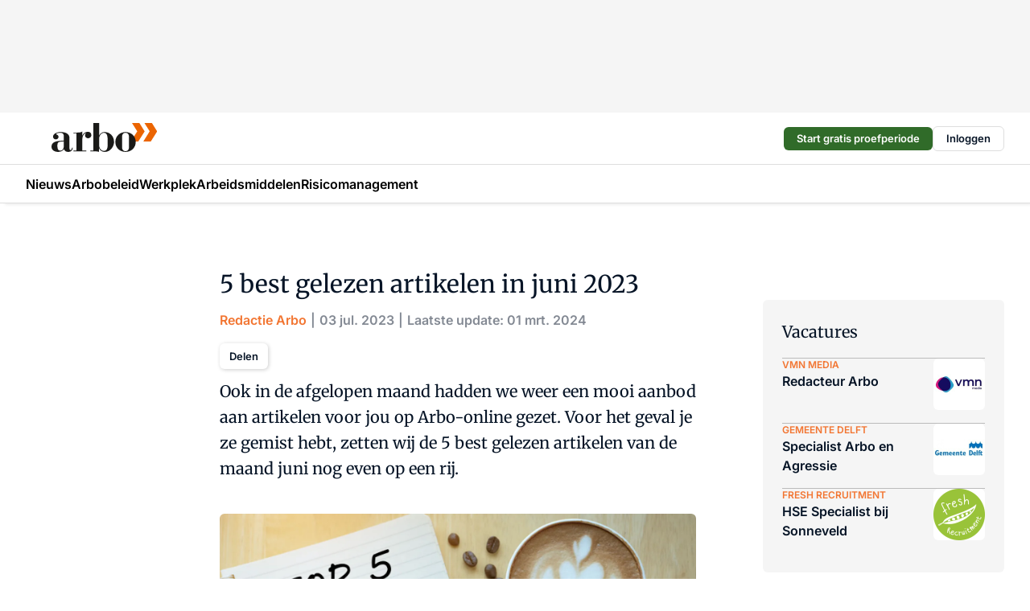

--- FILE ---
content_type: text/html;charset=utf-8
request_url: https://www.arbo-online.nl/28105/5-best-gelezen-artikelen-in-juni-2023
body_size: 368215
content:
<!DOCTYPE html><html  lang="nl"><head><meta charset="utf-8"><meta name="viewport" content="width=device-width, initial-scale=1"><title>5 best gelezen artikelen in juni 2023</title><link rel="preconnect" href="https://vmn-arbo-online.imgix.net"><script data-vendor="c:salesfeed-TUB6ETxE" async src="https://arboonline.strategy3talk.nl/" type="didomi/javascript"></script><style>:root .arbo-online {--logo-sm-height:2.8rem;
--logo-sm-width:10.2rem;
--logo-sm-top-offset:0;
--logo-md-height:3.6rem;
--logo-md-width:13.1rem;
--logo-md-top-offset:-0.2rem;
--primary-color:#f27531;
--primary-color-dark:#061426;
--secondary-color:#fce3d6;
--secondary-color-medium:#fef1ea;
--secondary-color-light:#f9f9f9;
--label-font:'merriweather', sans-serif;
--label-theme-font:'merriweather', sans-serif;
--white-color:#fff;
--black-color:#000;
--grey-color:#838993;
--text-color:var(--primary-color-dark);
--error-color:#e63900;
--warning-color:var(--primary-color-dark);
--warning-color-light:#e6ac00;
--success-color:#18ad8d;
--article-anchor-color:var(--primary-color);
--alt-color:var(--secondary-color);
--alt-color-medium:var(--secondary-color-medium);
--alt-color-light:var(--secondary-color-light);
--bundle-highlighted-background-color:var(--secondary-color);
--bundle-highlighted-text-color:var(--primary-color-dark);
--bundle-highlighted-line-color:var(--secondary-color-medium);
--notification-bg-color:rgba(212, 237, 218, 0.94);
--notification-text-color:var(--primary-color-dark);
--notification-link-color:var(--primary-color-dark);
--notification-link-hover-color:var(--primary-color-dark);
--notification-icon-color:var(--primary-color-dark);
--notification-border:0px solid var(--primary-color);}</style><style>:root {
     --adslot-top--small: 15rem;
     --adslot-top--medium: 14rem;
     --adslot-top--large: 14rem;
    }</style><style>.grid[data-v-73a357e0]{display:flex;flex-direction:column}.grid[data-v-73a357e0]>*{margin-top:var(--spacing-5)}.grid>.gapless-bottom[data-v-73a357e0]+*,.grid>.gapless-top[data-v-73a357e0],.grid[data-v-73a357e0]>:first-child{margin-top:0}</style><style>.row-wrapper.sticky[data-v-6bea25a5]{position:sticky;top:0;z-index:var(--level-1-index)}.row-wrapper.padding[data-v-6bea25a5],.row-wrapper.padding_bottom[data-v-6bea25a5],.row-wrapper.padding_inset[data-v-6bea25a5]{padding-bottom:var(--spacing-5)}.row-wrapper.padding[data-v-6bea25a5],.row-wrapper.padding_inset[data-v-6bea25a5],.row-wrapper.padding_top[data-v-6bea25a5]{padding-top:var(--spacing-5)}.row-wrapper.padding_inset[data-v-6bea25a5]{padding-left:var(--spacing-3);padding-right:var(--spacing-3)}@media(min-width:1280px){.row-wrapper.padding_inset[data-v-6bea25a5]{padding-left:var(--spacing-5);padding-right:var(--spacing-5)}}.row-wrapper.section_header[data-v-6bea25a5]{margin-bottom:calc((var(--spacing-5) - var(--spacing-4))*-1)}.row[data-v-6bea25a5]{--gap:3.2rem;display:flex;flex-direction:column;gap:var(--gap);width:100%}.row.reverse[data-v-6bea25a5]{flex-direction:column-reverse}@media(min-width:766px){.row[data-v-6bea25a5],.row.reverse[data-v-6bea25a5]{flex-direction:row}}.row .column[data-v-6bea25a5]:empty{display:none}@media(min-width:766px){.row .column.ad[data-v-6bea25a5]{flex-shrink:0;width:30rem}.row .column.article[data-v-6bea25a5]{margin-right:calc(11.5rem - var(--gap));width:59.2rem}.row .column.article[data-v-6bea25a5]:not(:only-child){margin-left:auto}}.row .column.hero[data-v-6bea25a5]{background-color:var(--neutral-color-1);margin-top:-15rem;padding:var(--spacing-4) var(--spacing-4) 0 var(--spacing-4);z-index:2}@media(min-width:766px){.row .column.hero[data-v-6bea25a5]{padding:calc(var(--spacing-3)*2) var(--spacing-7) 0 var(--spacing-7)}}@media(max-width:766px){.row .column[data-v-6bea25a5]{width:100%!important}}@media(min-width:766px){.row .column.article+.column.ad[data-v-6bea25a5]:empty{display:flex}}.row[data-v-6bea25a5]:has(.column:only-child):has(.hero){flex-direction:row}@media(max-width:766px){.row[data-v-6bea25a5]:has(.column:nth-child(2)):has(.hero){height:auto!important}}.row[data-v-6bea25a5]:has(.column:nth-child(n+3)):has([type=article_highlight]){flex-direction:column}@media(max-width:1280px){.row:has(.column:nth-child(n+3)):has([type=article_highlight]) .column[data-v-6bea25a5]{width:100%!important}}@media(max-width:1280px)and (min-width:766px){.row:has(.column:nth-child(n+3)):has([type=article_highlight]) .column[data-v-6bea25a5]:is(:nth-child(2),:nth-child(3)){width:calc(50% - 1.6rem)!important}}@media(max-width:1280px){.row[data-v-6bea25a5]:has(.column:nth-child(n+3)):has([type=article_highlight]) .component[type=article_highlight]{max-height:100%}}@media(min-width:766px){.row[data-v-6bea25a5]:has(.column:nth-child(n+3)):has([type=article_highlight]){flex-direction:row;flex-wrap:wrap;justify-content:space-between}}@media(min-width:1280px){.row[data-v-6bea25a5]:has(.column:nth-child(n+3)):has([type=article_highlight]){flex-wrap:nowrap;justify-content:unset}}section[data-v-6bea25a5]:not(:has(.row>.column:not(:empty))){display:none}</style><style>.column.article .image-block,.column.article .paywall .cta-block,.column.article .registration-block{padding-left:var(--spacing-5);padding-right:var(--spacing-5)}</style><style>.column[data-v-e27f241f]{display:flex;flex-direction:column}.column>.component[data-v-e27f241f]:not(:first-child){margin-top:var(--spacing-5)}.column>.component:not(:first-child)[type=article_author_dates][data-v-e27f241f],.column>.component:not(:first-child)[type=article_authors][data-v-e27f241f],.column>.component:not(:first-child)[type=article_dates][data-v-e27f241f],.column>.component:not(:first-child)[type=article_intro][data-v-e27f241f],.column>.component:not(:first-child)[type=article_toc_desktop][data-v-e27f241f]{margin-top:var(--spacing-2)}</style><style>.ad-slot-top[data-v-478f03bd]{background-color:var(--neutral-color-2);display:flex;justify-content:center;min-height:var(--adslot-top--small);padding:.75rem 0}@media(min-width:480px){.ad-slot-top[data-v-478f03bd]{min-height:var(--adslot-top--medium)}}@media(min-width:960px){.ad-slot-top[data-v-478f03bd]{min-height:var(--adslot-top--large)}}.hidden[data-v-478f03bd]{display:none}</style><style>[id^=div-gpt-ad][data-v-edcc89be]{align-items:center;display:flex;justify-content:center}[id^=div-gpt-ad][data-v-edcc89be]:empty{display:none}[section=full_width_ad][data-v-edcc89be]{background-color:var(--neutral-color-2);padding:1.6rem 0;position:relative}[section=full_width_ad][data-v-edcc89be]:before{background-color:inherit;content:"";height:100%;margin-right:-50vw;position:absolute;right:51%;top:0;width:150vw;z-index:-1}</style><style>.app-menu-wrapper[data-v-89194ed1]{width:100%}.app-menu[data-v-89194ed1]{z-index:var(--level-1-index)}.app-menu.open .search-bar[data-v-89194ed1]{display:none}.app-menu.fixed[data-v-89194ed1]{max-height:var(--spacing-6)}.menu-bar[data-v-89194ed1]{align-items:center;display:flex;height:4.8rem}.menu-bar.hidden[data-v-89194ed1]{display:none}.menu-bar .container[data-v-89194ed1]{height:100%}nav[data-v-89194ed1]{align-items:center;display:flex;gap:var(--spacing-2);justify-content:space-between}.search[data-v-89194ed1]{margin-left:var(--spacing-3)}.search svg[data-v-89194ed1]{display:block;height:var(--spacing-4);width:var(--spacing-4)}.search-bar[data-v-89194ed1]{display:none}.search-bar.open[data-v-89194ed1]{display:block;flex:1;margin-left:var(--spacing-3)}@media(min-width:960px){.search-bar.open[data-v-89194ed1]{flex:unset;margin-left:0}}.nav-main[data-v-89194ed1]{display:flex;flex-grow:1;opacity:1;overflow:hidden;transition:opacity 125ms ease-in;visibility:visible}.nav-main.open[data-v-89194ed1]{display:none}@media(min-width:960px){.nav-main[data-v-89194ed1]{overflow:visible}}</style><style>.top-bar[data-v-9e4a1bec]{align-items:center;display:flex;height:auto;justify-content:flex-end;padding-bottom:var(--spacing-1);padding-top:var(--spacing-1);position:relative;z-index:var(--level-2-index)}@media(min-width:960px){.top-bar[data-v-9e4a1bec]{padding-bottom:var(--spacing-2);padding-top:var(--spacing-2)}}.top-bar .app-menu[data-v-9e4a1bec]{align-items:center;display:flex;flex:1;gap:var(--spacing-3);justify-content:flex-end;list-style-type:none;margin:0;padding:0;z-index:1}@media(min-width:960px){.top-bar .app-menu[data-v-9e4a1bec]{height:var(--spacing-5);justify-content:space-between}}.top-bar .app-menu .logo-well[data-v-9e4a1bec]{align-items:center;display:flex;gap:var(--spacing-3);margin-right:auto}.top-bar .app-menu button[data-v-9e4a1bec]{align-items:center;background:none;border:none;cursor:pointer;display:flex;height:var(--spacing-5);padding:0;width:3.2rem}@media(min-width:1280px){.top-bar .app-menu button[data-v-9e4a1bec]{display:none}.top-bar .app-menu button.foldout[data-v-9e4a1bec]{display:flex}}.top-bar .app-menu .actions-wrapper[data-v-9e4a1bec]{display:flex;gap:var(--spacing-3);justify-content:flex-end;padding:0}.top-bar .app-menu .actions-wrapper li[data-v-9e4a1bec]{align-items:center;display:flex}.top-bar .app-menu .actions-wrapper li[data-v-9e4a1bec]:empty{display:none}.top-bar .app-menu .languages[data-v-9e4a1bec] a{text-decoration:none;text-transform:uppercase}.top-bar .app-menu .languages[data-v-9e4a1bec] a.active{font-weight:600}.top-bar .app-menu .languages[data-v-9e4a1bec] li:last-child{border-left:2px solid var(--neutral-color-0);margin-left:var(--spacing-1);padding-left:var(--spacing-1)}</style><style>a[data-v-257cf6b6]{align-items:center;cursor:pointer;display:flex}img[data-v-257cf6b6]{height:var(--logo-sm-height);margin-top:var(--logo-sm-top-offset);width:var(--logo-sm-width)}@media(min-width:1280px){img[data-v-257cf6b6]{height:var(--logo-md-height);margin-top:var(--logo-md-top-offset);width:var(--logo-md-width)}}</style><style>.nav-main[data-v-8a1cb5e3]{height:100%;position:relative}.nav-main[data-v-8a1cb5e3]:after{background-image:linear-gradient(90deg,#fff0,#fff);bottom:0;content:"";height:100%;opacity:1;pointer-events:none;position:absolute;right:0;top:0;transition:opacity .25s ease;width:var(--spacing-5)}@media(min-width:960px){.nav-main[data-v-8a1cb5e3]:after{content:none}}.nav-main.end[data-v-8a1cb5e3]:after{opacity:0}.nav-main>ul[data-v-8a1cb5e3]{-ms-overflow-style:none;display:flex;gap:var(--spacing-3);height:100%;list-style-type:none;overflow-x:auto;overflow-y:hidden;padding:0;scroll-behavior:smooth;scrollbar-width:none}@media(min-width:960px){.nav-main>ul[data-v-8a1cb5e3]{gap:var(--spacing-4);overflow-x:visible;overflow-y:visible}}@media(min-width:960px){.nav-main>ul>li:focus .dropdown[data-v-8a1cb5e3],.nav-main>ul>li:focus-within .dropdown[data-v-8a1cb5e3],.nav-main>ul>li:hover .dropdown[data-v-8a1cb5e3]{opacity:1;transform:scale(1) translateY(5px);visibility:visible}}.nav-main>ul>li.active a[data-v-8a1cb5e3]{position:relative}.nav-main>ul>li.active a[data-v-8a1cb5e3]:after{background:var(--active-menu,var(--primary-color));bottom:0;content:"";height:3px;position:absolute;width:100%}</style><style>span[data-v-70aa4d73]{cursor:pointer}a[data-v-70aa4d73],span[data-v-70aa4d73]{align-items:center;color:var(--black-color);display:flex;flex-shrink:0;font-family:var(--text-menu-font-family);font-size:var(--text-menu-sm-font-size);font-weight:var(--text-menu-font-weight);gap:var(--spacing-default);height:100%;position:relative;text-decoration:none;white-space:nowrap;word-break:keep-all}@media(min-width:1280px){a[data-v-70aa4d73],span[data-v-70aa4d73]{font-size:var(--text-menu-md-font-size)}}a .icon[data-v-70aa4d73],span .icon[data-v-70aa4d73]{display:none}@media(min-width:766px){a .icon[data-v-70aa4d73],span .icon[data-v-70aa4d73]{display:block}}.badge[data-v-70aa4d73]{background-color:var(--primary-color);border-radius:var(--border-radius-round);color:var(--neutral-color-1);font-family:var(--local-font-family,var(--text-tag-font-family));font-size:var(--local-font-size,var(--text-tag-sm-font-size));font-weight:var(--local-font-weight,var(--text-tag-font-weight));height:var(--spacing-3);line-height:var(--local-line-height,var(--text-tag-sm-line-height));position:absolute;right:calc(var(--spacing-2)*-1);text-align:center;text-transform:uppercase;top:0;width:var(--spacing-3)}@media(min-width:1280px){.badge[data-v-70aa4d73]{font-size:var(--local-font-size,var(--text-tag-md-font-size));font-weight:var(--local-font-weight,var(--text-tag-md-font-weight,var(--text-tag-font-weight)));line-height:var(--local-line-height,var(--text-tag-md-line-height))}}</style><style>.dropdown[data-v-b5c58b99]{background-color:var(--neutral-color-1);border-radius:var(--border-radius);box-shadow:0 3px 20px #0000001a;display:flex;flex-direction:column;gap:var(--spacing-3);list-style-type:none;opacity:0;padding:var(--spacing-4) 0;position:absolute;transform:scale(.95) translateY(0);transition:all 125ms ease-out;visibility:hidden;width:25rem;z-index:var(--level-2-index)}.dropdown .item a[data-v-b5c58b99]{display:block;font-family:var(--local-font-family,var(--text-body-font-family));font-size:var(--local-font-size,var(--text-body-sm-font-size));font-weight:var(--local-font-weight,var(--text-body-font-weight));line-height:var(--local-line-height,var(--text-body-sm-line-height));padding:0 var(--spacing-4);text-decoration:none}@media(min-width:1280px){.dropdown .item a[data-v-b5c58b99]{font-size:var(--local-font-size,var(--text-body-md-font-size));font-weight:var(--local-font-weight,var(--text-body-md-font-weight,var(--text-body-font-weight)));line-height:var(--local-line-height,var(--text-body-md-line-height))}}.dropdown .item a[data-v-b5c58b99]:hover{color:var(--primary-color)}</style><style>.actions[data-v-2d698aca]{align-items:center;display:flex;gap:var(--spacing-1);justify-content:flex-end}.action[data-v-2d698aca],.relative[data-v-2d698aca]{display:flex;position:relative}.action[data-v-2d698aca]{align-items:center;background:none;border:0;color:var(--primary-color-dark);cursor:pointer;height:2.4rem;outline:none;padding:0;text-decoration:none}.action .count[data-v-2d698aca]{align-items:center;color:var(--neutral-color-1);display:flex;font-family:var(--heading-font);font-size:1.2rem;font-weight:600;justify-content:center;line-height:var(--spacing-3)}.action .count[data-v-2d698aca],.action.unread[data-v-2d698aca]:after{background-color:#e2001a;border-radius:var(--border-radius-round);height:1.6rem;left:var(--spacing-3);position:absolute;top:calc(var(--spacing-1)*-1);width:1.6rem}.action.unread[data-v-2d698aca]:after{content:""}.action .indicator[data-v-2d698aca]{align-items:center;background-color:var(--neutral-color-4);border-radius:100%;display:flex;height:var(--spacing-3);left:var(--spacing-3);position:absolute;top:calc(var(--spacing-1)*-1);width:var(--spacing-3)}.action .indicator.authenticated[data-v-2d698aca]{background-color:#0a9e0a}.action .indicator span[data-v-2d698aca]{color:var(--white-color)}.onboarding[data-v-2d698aca],.user_logged_out[data-v-2d698aca]{position:absolute;right:-.5rem;top:4.2rem}@media(min-width:1280px){.onboarding[data-v-2d698aca],.user_logged_out[data-v-2d698aca]{right:-4rem}}@media(min-width:480px){.user_logged_in[data-v-2d698aca]{left:unset;position:absolute;right:-.5rem;top:4.2rem}}@media(min-width:480px)and (min-width:1280px){.user_logged_in[data-v-2d698aca]{right:-4rem}}.onboarding[data-v-2d698aca]{right:-4.5rem}@media(min-width:1280px){.onboarding[data-v-2d698aca]{right:-4rem}}.dropdown-enter-active[data-v-2d698aca]{transition:all .1s ease-out}.dropdown-leave-active[data-v-2d698aca]{transition:all 75ms ease-in}.dropdown-enter-from[data-v-2d698aca],.dropdown-leave-to[data-v-2d698aca]{opacity:0;transform:scale(.95) translateY(-5px)}.dropdown-enter-to[data-v-2d698aca],.dropdown-leave-from[data-v-2d698aca]{opacity:1;transform:scale(1) translateY(0)}</style><style>.app-menu-user-logged-out[data-v-89d7b9b6]{background-color:var(--neutral-color-1);border-radius:var(--border-radius);box-shadow:0 0 10px 5px #0000001a;width:30rem;z-index:var(--level-2-index)}.app-menu-user-logged-out[data-v-89d7b9b6]:before{background-color:var(--neutral-color-1);content:"";height:2rem;position:absolute;right:1.2rem;top:-1rem;transform:rotate(45deg);width:2rem}@media(min-width:1280px){.app-menu-user-logged-out[data-v-89d7b9b6]:before{right:4.7rem}}.app-menu-user-logged-out .close[data-v-89d7b9b6]{all:unset;align-self:flex-end;cursor:pointer;position:absolute;right:var(--spacing-2);top:var(--spacing-2);z-index:1}.app-menu-user-logged-out .close+li[data-v-89d7b9b6]{border-top:none;margin-top:0}.app-menu-user-logged-out ul[data-v-89d7b9b6]{display:flex;flex-direction:column;list-style-type:none;padding:var(--spacing-1) 0}.app-menu-user-logged-out ul>li[data-v-89d7b9b6]{border-top:1px solid var(--border-color);padding:var(--spacing-1) var(--spacing-4);position:relative}.app-menu-user-logged-out ul>li[data-v-89d7b9b6]:first-of-type{padding-right:var(--spacing-5)}.app-menu-user-logged-out ul>li+li.remove-border[data-v-89d7b9b6],.app-menu-user-logged-out ul>li.remove-border+li[data-v-89d7b9b6],.app-menu-user-logged-out ul>li[data-v-89d7b9b6]:first-child{border-top:none;margin-top:0}.app-menu-user-logged-out ul>li[data-v-89d7b9b6]:empty{display:none}.app-menu-user-logged-out ul>li p[data-v-89d7b9b6],.app-menu-user-logged-out ul>li span[data-v-89d7b9b6]:not(.icon){display:inline-block;font-family:var(--local-font-family,var(--text-body-font-family));font-size:var(--local-font-size,var(--text-body-sm-font-size));font-weight:var(--local-font-weight,var(--text-body-font-weight));line-height:var(--local-line-height,var(--text-body-sm-line-height));overflow:hidden;text-overflow:ellipsis;width:100%}@media(min-width:1280px){.app-menu-user-logged-out ul>li p[data-v-89d7b9b6],.app-menu-user-logged-out ul>li span[data-v-89d7b9b6]:not(.icon){font-size:var(--local-font-size,var(--text-body-md-font-size));font-weight:var(--local-font-weight,var(--text-body-md-font-weight,var(--text-body-font-weight)));line-height:var(--local-line-height,var(--text-body-md-line-height))}}.app-menu-user-logged-out ul>li.highlight[data-v-89d7b9b6]{animation:shadow-pulse-89d7b9b6 .5s infinite alternate}.app-menu-user-logged-out ul>li.highlight+li[data-v-89d7b9b6]{border-top:none}.app-menu-user-logged-out ul>li .link[data-v-89d7b9b6]{all:unset;align-items:center;cursor:pointer;display:flex;font-family:var(--local-font-family,var(--text-body-font-family));font-size:var(--local-font-size,var(--text-body-sm-font-size));font-weight:var(--local-font-weight,var(--text-body-font-weight));justify-content:space-between;line-height:var(--local-line-height,var(--text-body-sm-line-height));-webkit-text-decoration:solid underline transparent 1px;text-decoration:solid underline transparent 1px;text-underline-offset:var(--spacing-default);transition:color var(--transition-speed),text-decoration-color var(--transition-speed);vertical-align:text-top}@media(min-width:1280px){.app-menu-user-logged-out ul>li .link[data-v-89d7b9b6]{font-size:var(--local-font-size,var(--text-body-md-font-size));font-weight:var(--local-font-weight,var(--text-body-md-font-weight,var(--text-body-font-weight)));line-height:var(--local-line-height,var(--text-body-md-line-height))}}.app-menu-user-logged-out ul>li .link[data-v-89d7b9b6]:hover{text-decoration-color:#000}.app-menu-user-logged-out ul>li .link.small[data-v-89d7b9b6]{font-family:var(--local-font-family,var(--text-note-font-family));font-size:var(--local-font-size,var(--text-note-sm-font-size));font-weight:var(--local-font-weight,var(--text-note-font-weight));line-height:var(--local-line-height,var(--text-note-sm-line-height));margin-bottom:var(--spacing-2);margin-top:.4rem;text-decoration:underline}.app-menu-user-logged-out ul>li .link.small[data-v-89d7b9b6]:hover{text-decoration-color:transparent}@media(min-width:1280px){.app-menu-user-logged-out ul>li .link.small[data-v-89d7b9b6]{font-size:var(--local-font-size,var(--text-note-md-font-size));font-weight:var(--local-font-weight,var(--text-note-md-font-weight,var(--text-note-font-weight)));line-height:var(--local-line-height,var(--text-note-md-line-height))}}.app-menu-user-logged-out ul>li .toggle[data-v-89d7b9b6]{align-items:center;display:flex;font-family:var(--local-font-family,var(--text-body-font-family));font-size:var(--local-font-size,var(--text-body-sm-font-size));font-weight:var(--local-font-weight,var(--text-body-font-weight));gap:var(--spacing-1);justify-content:space-between;line-height:var(--local-line-height,var(--text-body-sm-line-height))}@media(min-width:1280px){.app-menu-user-logged-out ul>li .toggle[data-v-89d7b9b6]{font-size:var(--local-font-size,var(--text-body-md-font-size));font-weight:var(--local-font-weight,var(--text-body-md-font-weight,var(--text-body-font-weight)));line-height:var(--local-line-height,var(--text-body-md-line-height))}}.app-menu-user-logged-out ul>li .toggle .icon[data-v-89d7b9b6]{flex-shrink:0;margin-left:auto}@keyframes shadow-pulse-89d7b9b6{0%{box-shadow:var(--primary-color) 0 0 3px 2px}to{box-shadow:var(--primary-color) 0 0 6px 2px}}</style><style>nav[data-v-472432dc]{display:none}@media(min-width:1024px){nav[data-v-472432dc]{display:block;height:100%;position:relative;top:0}.toc-wrapper[data-v-472432dc]{position:sticky;top:15rem}}h4[data-v-472432dc]{font-family:var(--local-font-family,var(--text-h3-font-family));font-size:var(--local-font-size,var(--text-h3-sm-font-size));font-weight:var(--local-font-weight,var(--text-h3-font-weight));line-height:var(--local-line-height,var(--text-h3-sm-line-height));margin-bottom:var(--spacing-3)}@media(min-width:1280px){h4[data-v-472432dc]{font-size:var(--local-font-size,var(--text-h3-md-font-size));font-weight:var(--local-font-weight,var(--text-h3-md-font-weight,var(--text-h3-font-weight)));line-height:var(--local-line-height,var(--text-h3-md-line-height))}}ul[data-v-472432dc]{display:flex;flex:1;flex-direction:column;gap:var(--spacing-2);list-style-type:none;overflow:hidden;padding:0}@media(min-width:766px){ul[data-v-472432dc]{max-width:22rem;word-break:break-word}}ul li[data-v-472432dc]{display:flex;padding-left:2rem}ul li a[data-v-472432dc]{color:var(--neutral-color-0);font-family:var(--local-font-family,var(--text-article-body-font-family));font-size:var(--local-font-size,var(--text-article-body-sm-font-size));font-weight:var(--local-font-weight,var(--text-article-body-font-weight));line-height:var(--local-line-height,var(--text-article-body-sm-line-height));text-decoration:none}@media(min-width:1280px){ul li a[data-v-472432dc]{font-size:var(--local-font-size,var(--text-article-body-md-font-size));font-weight:var(--local-font-weight,var(--text-article-body-md-font-weight,var(--text-article-body-font-weight)));line-height:var(--local-line-height,var(--text-article-body-md-line-height))}}ul li.active[data-v-472432dc]{border-left:4px solid var(--primary-color);padding-left:calc(2rem - 4px)}ul li.active a[data-v-472432dc]{color:var(--primary-color);font-weight:600}</style><style>.headline[data-v-61555ae3]{align-items:flex-start;display:flex;flex-direction:column;gap:1.2rem}h1[data-v-61555ae3]{font-family:var(--local-font-family,var(--text-h1-font-family));font-size:var(--local-font-size,var(--text-h1-sm-font-size));font-weight:var(--local-font-weight,var(--text-h1-font-weight));line-height:var(--local-line-height,var(--text-h1-sm-line-height));text-wrap:balance}@media(min-width:1280px){h1[data-v-61555ae3]{font-size:var(--local-font-size,var(--text-h1-md-font-size));font-weight:var(--local-font-weight,var(--text-h1-md-font-weight,var(--text-h1-font-weight)));line-height:var(--local-line-height,var(--text-h1-md-line-height))}}</style><style>.label[data-v-18c593f2]{background-color:var(--secondary-color-medium);display:inline-flex;font-family:var(--local-font-family,var(--text-tag-font-family));font-size:var(--local-font-size,var(--text-tag-sm-font-size));font-weight:var(--local-font-weight,var(--text-tag-font-weight));line-height:var(--local-line-height,var(--text-tag-sm-line-height));padding:var(--spacing-default) var(--spacing-1);text-transform:uppercase}.label.exclusive[data-v-18c593f2]{background-color:var(--primary-color);color:var(--neutral-color-1)}@media(min-width:1280px){.label[data-v-18c593f2]{font-size:var(--local-font-size,var(--text-tag-md-font-size));font-weight:var(--local-font-weight,var(--text-tag-md-font-weight,var(--text-tag-font-weight)));line-height:var(--local-line-height,var(--text-tag-md-line-height))}}</style><style>.authors+.dates[data-v-f6e633bc]:before{color:var(--grey-color);content:"|";display:inline-block;font-family:var(--local-font-family,var(--text-h4-font-family));font-size:var(--local-font-size,var(--text-h4-sm-font-size));font-weight:var(--local-font-weight,var(--text-h4-font-weight));line-height:var(--local-line-height,var(--text-h4-sm-line-height));text-align:center;width:1.6rem}@media(min-width:1280px){.authors+.dates[data-v-f6e633bc]:before{font-size:var(--local-font-size,var(--text-h4-md-font-size));font-weight:var(--local-font-weight,var(--text-h4-md-font-weight,var(--text-h4-font-weight)));line-height:var(--local-line-height,var(--text-h4-md-line-height))}}</style><style>aside[data-v-23b9bcb7]{display:inline-block}aside .author[data-v-23b9bcb7]{display:inline}aside .author+.author[data-v-23b9bcb7]:before{color:var(--grey-color);content:"|";display:inline-block;font-family:var(--local-font-family,var(--text-h4-font-family));font-size:var(--local-font-size,var(--text-h4-sm-font-size));font-weight:var(--local-font-weight,var(--text-h4-font-weight));line-height:var(--local-line-height,var(--text-h4-sm-line-height));text-align:center;width:1.6rem}@media(min-width:1280px){aside .author+.author[data-v-23b9bcb7]:before{font-size:var(--local-font-size,var(--text-h4-md-font-size));font-weight:var(--local-font-weight,var(--text-h4-md-font-weight,var(--text-h4-font-weight)));line-height:var(--local-line-height,var(--text-h4-md-line-height))}}.name[data-v-23b9bcb7]{color:var(--primary-color);font-family:var(--local-font-family,var(--text-h4-font-family));font-size:var(--local-font-size,var(--text-h4-sm-font-size));font-weight:var(--local-font-weight,var(--text-h4-font-weight));line-height:var(--local-line-height,var(--text-h4-sm-line-height))}@media(min-width:1280px){.name[data-v-23b9bcb7]{font-size:var(--local-font-size,var(--text-h4-md-font-size));font-weight:var(--local-font-weight,var(--text-h4-md-font-weight,var(--text-h4-font-weight)));line-height:var(--local-line-height,var(--text-h4-md-line-height))}}a[data-v-23b9bcb7]{text-decoration:none}a[data-v-23b9bcb7]:hover{text-decoration:underline}</style><style>aside[data-v-32eeff3d]{display:inline-block}span[data-v-32eeff3d]{color:var(--grey-color);font-family:var(--local-font-family,var(--text-h4-font-family));font-size:var(--local-font-size,var(--text-h4-sm-font-size));font-weight:var(--local-font-weight,var(--text-h4-font-weight));line-height:var(--local-line-height,var(--text-h4-sm-line-height))}@media(min-width:1280px){span[data-v-32eeff3d]{font-size:var(--local-font-size,var(--text-h4-md-font-size));font-weight:var(--local-font-weight,var(--text-h4-md-font-weight,var(--text-h4-font-weight)));line-height:var(--local-line-height,var(--text-h4-md-line-height))}}span+span[data-v-32eeff3d]:before{content:"|";display:inline-block;text-align:center;width:1.6rem}</style><style>.sharing[data-v-91b46a52]{align-items:center;display:flex;gap:var(--spacing-2);justify-content:center;margin-top:var(--spacing-3)!important}.sharing-relative[data-v-91b46a52]{position:relative}@media(min-width:766px){.sharing[data-v-91b46a52]{gap:var(--spacing-3);justify-content:flex-start}}button[data-v-91b46a52]{align-items:center;background-color:var(--neutral-color-1);border:none;border-radius:var(--border-radius);box-shadow:1px 1px 5px #0003;color:var(--primary-color-dark);cursor:pointer;display:flex;font-family:var(--local-font-family,var(--text-button-font-family));font-size:var(--local-font-size,var(--text-button-sm-font-size));font-weight:var(--local-font-weight,var(--text-button-font-weight));gap:var(--spacing-1);height:3.2rem;justify-content:flex-start;line-height:var(--local-line-height,var(--text-button-sm-line-height));padding:0 var(--spacing-2)}@media(min-width:1280px){button[data-v-91b46a52]{font-size:var(--local-font-size,var(--text-button-md-font-size));font-weight:var(--local-font-weight,var(--text-button-md-font-weight,var(--text-button-font-weight)));line-height:var(--local-line-height,var(--text-button-md-line-height))}}</style><style>a[data-v-658fbb01],span[data-v-658fbb01]{color:var(--primary-color);font-family:var(--local-font-family,var(--text-intro-font-family));font-size:var(--local-font-size,var(--text-intro-sm-font-size));font-weight:var(--local-font-weight,var(--text-intro-font-weight));line-height:var(--local-line-height,var(--text-intro-sm-line-height));margin-right:.5rem;text-decoration:none}@media(min-width:1280px){a[data-v-658fbb01],span[data-v-658fbb01]{font-size:var(--local-font-size,var(--text-intro-md-font-size));font-weight:var(--local-font-weight,var(--text-intro-md-font-weight,var(--text-intro-font-weight)));line-height:var(--local-line-height,var(--text-intro-md-line-height))}}a.capitalize[data-v-658fbb01],span.capitalize[data-v-658fbb01]{text-transform:capitalize}a.uppercase[data-v-658fbb01],span.uppercase[data-v-658fbb01]{text-transform:uppercase}a.lowercase[data-v-658fbb01],span.lowercase[data-v-658fbb01]{text-transform:lowercase}a[data-v-658fbb01]:hover{text-decoration:underline}p[data-v-658fbb01]{font-family:var(--local-font-family,var(--text-intro-font-family));font-size:1.7rem;font-size:var(--local-font-size,var(--text-intro-sm-font-size));font-weight:var(--local-font-weight,var(--text-intro-font-weight));line-height:2.8rem;line-height:var(--local-line-height,var(--text-intro-sm-line-height));position:relative}@media(min-width:1280px){p[data-v-658fbb01]{font-size:var(--local-font-size,var(--text-intro-md-font-size));font-weight:var(--local-font-weight,var(--text-intro-md-font-weight,var(--text-intro-font-weight)));line-height:var(--local-line-height,var(--text-intro-md-line-height))}}@media(min-width:766px){p[data-v-658fbb01]{font-size:2rem;line-height:3.2rem}}p.fade[data-v-658fbb01]:after{background:transparent linear-gradient(transparent 0,var(--neutral-color-1));content:"";display:block;height:100%;left:0;position:absolute;right:0;top:0;width:100%}p.blur[data-v-658fbb01]{filter:blur(.5rem);-webkit-user-select:none;-moz-user-select:none;user-select:none}p.increased-font-size[data-v-658fbb01]{--text-intro-sm-font-size:1.7rem;--text-intro-sm-line-height:2.8rem}@media(min-width:1280px){p.increased-font-size[data-v-658fbb01]{--text-intro-md-font-size:2.4rem;--text-intro-md-line-height:3.6rem}}</style><style>figure[data-v-42cc1945]{display:flex;flex-direction:column;position:relative}iframe[data-v-42cc1945],img[data-v-42cc1945]{border-radius:var(--border-radius);width:100%}img[data-v-42cc1945]{aspect-ratio:16/9;height:auto}figcaption[data-v-42cc1945]{color:var(--grey-color);display:flex;font-family:var(--local-font-family,var(--text-note-font-family));font-size:var(--local-font-size,var(--text-note-sm-font-size));font-weight:var(--local-font-weight,var(--text-note-font-weight));line-height:var(--local-line-height,var(--text-note-sm-line-height));margin-top:var(--spacing-1);text-align:left}@media(min-width:1280px){figcaption[data-v-42cc1945]{font-size:var(--local-font-size,var(--text-note-md-font-size));font-weight:var(--local-font-weight,var(--text-note-md-font-weight,var(--text-note-font-weight)));line-height:var(--local-line-height,var(--text-note-md-line-height))}}</style><style>figure.l+.component.types-article-content{margin-top:-2.5rem!important}.types-article-content>:not(p)+p,.types-article-content>aside,.types-article-content>div,.types-article-content>figure,.types-article-content>h2,.types-article-content>h3,.types-article-content>h4,.types-article-content>hr,.types-article-content>iframe,.types-article-content>ul{margin-top:var(--spacing-4)}.types-article-content>h2{font-family:var(--local-font-family,var(--text-h2-font-family));font-size:var(--local-font-size,var(--text-h2-sm-font-size));font-weight:var(--local-font-weight,var(--text-h2-font-weight));line-height:var(--local-line-height,var(--text-h2-sm-line-height))}@media(min-width:1280px){.types-article-content>h2{font-size:var(--local-font-size,var(--text-h2-md-font-size));font-weight:var(--local-font-weight,var(--text-h2-md-font-weight,var(--text-h2-font-weight)));line-height:var(--local-line-height,var(--text-h2-md-line-height))}}.types-article-content>h2+h3{margin-top:var(--spacing-2)}.types-article-content>h3{font-family:var(--local-font-family,var(--text-h3-font-family));font-size:var(--local-font-size,var(--text-h3-sm-font-size));font-weight:var(--local-font-weight,var(--text-h3-font-weight));line-height:var(--local-line-height,var(--text-h3-sm-line-height))}@media(min-width:1280px){.types-article-content>h3{font-size:var(--local-font-size,var(--text-h3-md-font-size));font-weight:var(--local-font-weight,var(--text-h3-md-font-weight,var(--text-h3-font-weight)));line-height:var(--local-line-height,var(--text-h3-md-line-height))}}.types-article-content>h4{font-family:var(--local-font-family,var(--text-h4-font-family));font-size:var(--local-font-size,var(--text-h4-sm-font-size));font-weight:var(--local-font-weight,var(--text-h4-font-weight));line-height:var(--local-line-height,var(--text-h4-sm-line-height))}@media(min-width:1280px){.types-article-content>h4{font-size:var(--local-font-size,var(--text-h4-md-font-size));font-weight:var(--local-font-weight,var(--text-h4-md-font-weight,var(--text-h4-font-weight)));line-height:var(--local-line-height,var(--text-h4-md-line-height))}}.types-article-content>hr{border:none;border-top:1px solid var(--neutral-color-3)}.types-article-content>p,.types-article-content>ul li{font-family:var(--local-font-family,var(--text-article-body-font-family));font-size:var(--local-font-size,var(--text-article-body-sm-font-size));font-weight:var(--local-font-weight,var(--text-article-body-font-weight));line-height:var(--local-line-height,var(--text-article-body-sm-line-height))}@media(min-width:1280px){.types-article-content>p,.types-article-content>ul li{font-size:var(--local-font-size,var(--text-article-body-md-font-size));font-weight:var(--local-font-weight,var(--text-article-body-md-font-weight,var(--text-article-body-font-weight)));line-height:var(--local-line-height,var(--text-article-body-md-line-height))}}.types-article-content>h2+p{margin-top:var(--spacing-3)}.types-article-content [id^=div-gpt-ad]:empty+p,.types-article-content>.did-not-fill+p,.types-article-content>p+p{margin-top:var(--spacing-4)}.types-article-content>h1 p,.types-article-content>h2 p,.types-article-content>h3 p,.types-article-content>h4 p,.types-article-content>h5 p{margin-top:var(--spacing-1)}.types-article-content>figure{max-width:100%}.types-article-content>figure img{block-size:auto;border-radius:var(--border-radius);max-inline-size:100%}.types-article-content>figure.is-type-video iframe{aspect-ratio:16/9;height:auto;inline-size:100%}.types-article-content p img{height:auto;width:100%}.types-article-content p sub{line-height:0}.types-article-content>figcaption,.types-article-content>figure figcaption{color:var(--grey-color);font-family:var(--local-font-family,var(--text-note-font-family));font-size:var(--local-font-size,var(--text-note-sm-font-size));font-weight:var(--local-font-weight,var(--text-note-font-weight));line-height:var(--local-line-height,var(--text-note-sm-line-height));margin-top:var(--spacing-1)}@media(min-width:1280px){.types-article-content>figcaption,.types-article-content>figure figcaption{font-size:var(--local-font-size,var(--text-note-md-font-size));font-weight:var(--local-font-weight,var(--text-note-md-font-weight,var(--text-note-font-weight)));line-height:var(--local-line-height,var(--text-note-md-line-height))}}.types-article-content .external,.types-article-content>p a{color:var(--article-anchor-color);position:relative;text-decoration:underline;text-underline-offset:var(--spacing-default);transition:color var(--transition-speed),text-decoration-color var(--transition-speed);width:-moz-fit-content;width:fit-content}.types-article-content .external:hover,.types-article-content>p a:hover{color:var(--article-anchor-hover-color,var(--primary-color))}.types-article-content .external:visited,.types-article-content>p a:visited{color:var(--article-anchor-visited-color)}.types-article-content .external.external:after,.types-article-content>p a.external:after{--svg:url("data:image/svg+xml;charset=utf-8,%3Csvg xmlns='http://www.w3.org/2000/svg' width='32' height='32' viewBox='0 0 32 32'%3E%3Cg fill='none'%3E%3Cg stroke='currentColor' stroke-linecap='round' stroke-linejoin='round' stroke-miterlimit='1.5' clip-path='url(%23a)'%3E%3Cpath stroke-width='1.983' d='M5 16.064h18.984'/%3E%3Cpath stroke-width='2' d='m17.292 8 8 8-8 8'/%3E%3C/g%3E%3Cdefs%3E%3CclipPath id='a'%3E%3Cpath fill='%23fff' d='M4 7h23v18H4z'/%3E%3C/clipPath%3E%3C/defs%3E%3C/g%3E%3C/svg%3E");background:var(--secondary-color) var(--svg) no-repeat;background-size:2rem;border-radius:var(--border-radius-round);color:var(--primary-color-dark);content:"";display:inline-block;height:2rem;margin-left:var(--spacing-default);position:relative;top:4px;transform:rotate(-45deg);width:2rem}.types-article-content .external:has(img),.types-article-content>p a:has(img){border:none}.types-article-content .external:has(img):hover,.types-article-content>p a:has(img):hover{border:none}.types-article-content iframe[id*=kaltura_player_]{width:100%}@media(min-width:960px){.types-article-content .eapps-testimonials-slider{max-width:42rem}}@media(min-width:1024px){.types-article-content .eapps-testimonials-slider{max-width:50rem}}@media(min-width:1280px){.types-article-content .eapps-testimonials-slider{max-width:70rem}}.types-article-content div[type=newsletter_subscribe].has-border{padding:var(--spacing-4)}.types-article-content div[type=newsletter_subscribe].has-border-top.has-border-bottom{padding-bottom:var(--spacing-4);padding-top:var(--spacing-4)}.types-article-content div[type=newsletter_subscribe].has-border-top.has-border-bottom .image{margin-bottom:0}.types-article-content .has-small-font-size table{font-family:var(--local-font-family,var(--text-note-font-family));font-size:var(--local-font-size,var(--text-note-sm-font-size));font-weight:var(--local-font-weight,var(--text-note-font-weight));line-height:var(--local-line-height,var(--text-note-sm-line-height))}@media(min-width:1280px){.types-article-content .has-small-font-size table{font-size:var(--local-font-size,var(--text-note-md-font-size));font-weight:var(--local-font-weight,var(--text-note-md-font-weight,var(--text-note-font-weight)));line-height:var(--local-line-height,var(--text-note-md-line-height))}}.types-article-content .has-small-font-size table th{font-family:var(--local-font-family,var(--text-note-font-family));font-size:var(--local-font-size,var(--text-note-sm-font-size));font-weight:var(--local-font-weight,var(--text-note-font-weight));line-height:var(--local-line-height,var(--text-note-sm-line-height))}@media(min-width:1280px){.types-article-content .has-small-font-size table th{font-size:var(--local-font-size,var(--text-note-md-font-size));font-weight:var(--local-font-weight,var(--text-note-md-font-weight,var(--text-note-font-weight)));line-height:var(--local-line-height,var(--text-note-md-line-height))}}.types-article-content table thead{background-color:var(--secondary-color)}.types-article-content table th{font-family:var(--local-font-family,var(--text-h4-font-family));font-size:var(--local-font-size,var(--text-h4-sm-font-size));font-weight:var(--local-font-weight,var(--text-h4-font-weight));line-height:var(--local-line-height,var(--text-h4-sm-line-height));padding:var(--spacing-3);text-align:left}@media(min-width:1280px){.types-article-content table th{font-size:var(--local-font-size,var(--text-h4-md-font-size));font-weight:var(--local-font-weight,var(--text-h4-md-font-weight,var(--text-h4-font-weight)));line-height:var(--local-line-height,var(--text-h4-md-line-height))}}.types-article-content table tbody tr{background-color:var(--secondary-color-medium);overflow:hidden;transition:background-color var(--transition-speed) ease-in}.types-article-content table tbody tr:hover{background-color:var(--secondary-color)}.types-article-content table tbody tr td{padding:var(--spacing-3)}.types-article-content table tbody tr td:first-child{border-bottom-left-radius:var(--border-radius);border-top-left-radius:var(--border-radius)}.types-article-content table tbody tr td:last-child{border-bottom-right-radius:var(--border-radius);border-top-right-radius:var(--border-radius)}.increased-font-size{--text-body-sm-font-size:1.6rem;--text-body-sm-line-height:2.4rem;--text-article-body-sm-font-size:1.6rem;--text-article-body-sm-line-height:2.4rem}@media(min-width:1280px){.increased-font-size{--text-body-md-font-size:1.6rem;--text-body-md-line-height:2.4rem;--text-article-body-md-font-size:2rem;--text-article-body-md-line-height:3.2rem}}</style><style>figure.classic[data-v-4b91aa6a],figure.with-link[data-v-4b91aa6a]{overflow:hidden;position:relative}figure.classic a[data-v-4b91aa6a],figure.classic a[data-v-4b91aa6a]:hover,figure.with-link a[data-v-4b91aa6a],figure.with-link a[data-v-4b91aa6a]:hover{border:none}figure.left[data-v-4b91aa6a]{margin-right:2.5rem}figure.right[data-v-4b91aa6a]{margin-left:2.5rem}figure img[data-v-4b91aa6a]{border-radius:var(--border-radius);-o-object-fit:cover;object-fit:cover;width:100%}figure figcaption[data-v-4b91aa6a]{color:var(--grey-color);font-family:var(--local-font-family,var(--text-note-font-family));font-size:var(--local-font-size,var(--text-note-sm-font-size));font-weight:var(--local-font-weight,var(--text-note-font-weight));line-height:var(--local-line-height,var(--text-note-sm-line-height));margin-top:var(--spacing-1)}@media(min-width:1280px){figure figcaption[data-v-4b91aa6a]{font-size:var(--local-font-size,var(--text-note-md-font-size));font-weight:var(--local-font-weight,var(--text-note-md-font-weight,var(--text-note-font-weight)));line-height:var(--local-line-height,var(--text-note-md-line-height))}}</style><style>a[data-v-20041902]{background-color:var(--cms-component-bg-color,var(--secondary-color-medium));display:flex;overflow:hidden;text-decoration:none}a:hover img[data-v-20041902]{transform:scale(1.1)}a:hover span[data-v-20041902]{text-decoration:underline;text-underline-offset:var(--spacing-default)}a img[data-v-20041902]{align-self:stretch;background-position:50%;background-size:cover;flex-shrink:0;height:auto;max-inline-size:100%;transition:transform .3s ease-in-out;width:10rem}@media(min-width:1024px){a img[data-v-20041902]{width:18rem}}a .content[data-v-20041902]{align-self:center;display:flex;flex-direction:column;gap:.2rem;padding:1.2rem}@media(min-width:1024px){a .content[data-v-20041902]{padding:2.4rem}}a .content h4[data-v-20041902]{color:var(--primary-color);font-family:var(--local-font-family,var(--text-h4-font-family));font-size:var(--local-font-size,var(--text-h4-sm-font-size));font-weight:var(--local-font-weight,var(--text-h4-font-weight));line-height:var(--local-line-height,var(--text-h4-sm-line-height));overflow:hidden;text-transform:uppercase}@media(min-width:1280px){a .content h4[data-v-20041902]{font-size:var(--local-font-size,var(--text-h4-md-font-size));font-weight:var(--local-font-weight,var(--text-h4-md-font-weight,var(--text-h4-font-weight)));line-height:var(--local-line-height,var(--text-h4-md-line-height))}}a .content span[data-v-20041902]{font-family:var(--local-font-family,var(--text-body-font-family));font-size:var(--local-font-size,var(--text-body-sm-font-size));font-weight:600;font-weight:var(--local-font-weight,var(--text-body-font-weight));line-height:var(--local-line-height,var(--text-body-sm-line-height));overflow:hidden;text-overflow:ellipsis}@media(min-width:1280px){a .content span[data-v-20041902]{font-size:var(--local-font-size,var(--text-body-md-font-size));font-weight:var(--local-font-weight,var(--text-body-md-font-weight,var(--text-body-font-weight)));line-height:var(--local-line-height,var(--text-body-md-line-height))}}</style><style>.collection-teaser[data-v-4f31db04]{background-color:var(--cms-component-bg-color,var(--neutral-color-2));padding:3.2rem}@media(min-width:1024px){.collection-teaser[data-v-4f31db04]{flex-direction:row;padding:4rem}}.collection-teaser div.contents[data-v-4f31db04]{margin-top:-.8rem}.collection-teaser .placeholder[data-v-4f31db04],.collection-teaser figure[data-v-4f31db04]{border-radius:var(--border-radius);flex-shrink:0;height:16rem;margin:0 auto;overflow:hidden;width:16rem}.collection-teaser .placeholder img[data-v-4f31db04],.collection-teaser figure img[data-v-4f31db04]{block-size:auto;display:block;max-inline-size:100%;transition:transform .3s ease;width:100%}.collection-teaser .placeholder[data-v-4f31db04]{background-color:var(--secondary-color);height:8rem;width:8rem}.collection-teaser h3[data-v-4f31db04]{-webkit-line-clamp:3;-webkit-box-orient:vertical;font-family:var(--local-font-family,var(--text-h3-font-family));font-size:var(--local-font-size,var(--text-h3-sm-font-size));font-weight:var(--local-font-weight,var(--text-h3-font-weight));line-height:var(--local-line-height,var(--text-h3-sm-line-height));margin-top:.8rem;overflow:hidden;text-overflow:ellipsis}@media(min-width:1280px){.collection-teaser h3[data-v-4f31db04]{font-size:var(--local-font-size,var(--text-h3-md-font-size));font-weight:var(--local-font-weight,var(--text-h3-md-font-weight,var(--text-h3-font-weight)));line-height:var(--local-line-height,var(--text-h3-md-line-height))}}.collection-teaser h3 a[data-v-4f31db04]:hover{color:var(--neutral-color-0);cursor:pointer}.collection-teaser span.tag[data-v-4f31db04]{color:var(--primary-color);font-family:var(--local-font-family,var(--text-body-font-family));font-size:var(--local-font-size,var(--text-body-sm-font-size));font-weight:var(--local-font-weight,var(--text-body-font-weight));line-height:var(--local-line-height,var(--text-body-sm-line-height));text-transform:uppercase}@media(min-width:1280px){.collection-teaser span.tag[data-v-4f31db04]{font-size:var(--local-font-size,var(--text-body-md-font-size));font-weight:var(--local-font-weight,var(--text-body-md-font-weight,var(--text-body-font-weight)));line-height:var(--local-line-height,var(--text-body-md-line-height))}}.collection-teaser ul[data-v-4f31db04]{-moz-column-gap:2.4rem;column-gap:2.4rem;display:flex;flex-wrap:wrap;justify-content:flex-start;list-style-type:none;margin-top:1.6rem;padding:0;row-gap:var(--spacing-1)}.collection-teaser li[data-v-4f31db04]{font-family:var(--local-font-family,var(--text-body-font-family));font-size:var(--local-font-size,var(--text-body-sm-font-size));font-weight:var(--local-font-weight,var(--text-body-font-weight));line-height:var(--local-line-height,var(--text-body-sm-line-height))}@media(min-width:1280px){.collection-teaser li[data-v-4f31db04]{font-size:var(--local-font-size,var(--text-body-md-font-size));font-weight:var(--local-font-weight,var(--text-body-md-font-weight,var(--text-body-font-weight)));line-height:var(--local-line-height,var(--text-body-md-line-height))}}.collection-teaser a[data-v-4f31db04]{text-decoration:none}.collection-teaser a[data-v-4f31db04]:hover{text-decoration:underline}.collection-teaser span[data-v-4f31db04]:not(.tag){background-color:var(--primary-color);border-radius:var(--border-radius);color:var(--neutral-color-1);margin-right:.8rem;padding:.2rem .8rem}.collection-teaser p[data-v-4f31db04]{font-family:var(--local-font-family,var(--text-body-font-family));font-size:var(--local-font-size,var(--text-body-sm-font-size));font-weight:var(--local-font-weight,var(--text-body-font-weight));line-height:var(--local-line-height,var(--text-body-sm-line-height));margin-top:1.6rem}@media(min-width:1280px){.collection-teaser p[data-v-4f31db04]{font-size:var(--local-font-size,var(--text-body-md-font-size));font-weight:var(--local-font-weight,var(--text-body-md-font-weight,var(--text-body-font-weight)));line-height:var(--local-line-height,var(--text-body-md-line-height))}}.collection-teaser div.buttons[data-v-4f31db04]{align-items:center;display:flex;gap:1.6rem;margin-top:1.6rem}.collection-teaser a.button[data-v-4f31db04]{background:var(--primary-color);display:inline-flex;height:32px;padding:.5rem 1.6rem}.collection-teaser a.button[data-v-4f31db04]:hover{text-decoration:none}</style><style>h2[data-v-73cdc3c1]{font-family:var(--local-font-family,var(--text-h3-font-family));font-size:var(--local-font-size,var(--text-h3-sm-font-size));font-weight:var(--local-font-weight,var(--text-h3-font-weight));line-height:var(--local-line-height,var(--text-h3-sm-line-height))}@media(min-width:1280px){h2[data-v-73cdc3c1]{font-size:var(--local-font-size,var(--text-h3-md-font-size));font-weight:var(--local-font-weight,var(--text-h3-md-font-weight,var(--text-h3-font-weight)));line-height:var(--local-line-height,var(--text-h3-md-line-height))}}.related-tags[data-v-73cdc3c1]{display:flex;flex-wrap:wrap;gap:var(--spacing-2);margin-top:var(--spacing-4);padding:0}</style><style>label.tag[data-v-1adce965]:hover{cursor:pointer}label.tag:hover a[data-v-1adce965]{color:var(--neutral-color-0)}a[data-v-1adce965]{background-color:var(--neutral-color-1);border:.1rem solid var(--grey-color);border-radius:50rem;color:var(--primary-color);display:inline-block;font-family:var(--local-font-family,var(--text-tag-font-family));font-size:var(--local-font-size,var(--text-tag-sm-font-size));font-weight:700;font-weight:var(--local-font-weight,var(--text-tag-font-weight));line-height:var(--local-line-height,var(--text-tag-sm-line-height));padding:var(--spacing-2) var(--spacing-4);text-decoration:none;text-transform:uppercase;transition:color var(--transition-speed)}@media(min-width:1280px){a[data-v-1adce965]{font-size:var(--local-font-size,var(--text-tag-md-font-size));font-weight:var(--local-font-weight,var(--text-tag-md-font-weight,var(--text-tag-font-weight)));line-height:var(--local-line-height,var(--text-tag-md-line-height))}}a[data-v-1adce965]:hover{color:var(--neutral-color-0)}</style><style>.authors[data-v-94206e50]{border-top:1px solid var(--border-color);gap:var(--spacing-5);padding-top:var(--spacing-5)}.author[data-v-94206e50],.authors[data-v-94206e50]{display:flex;flex-direction:column}.author[data-v-94206e50]{gap:var(--spacing-3)}@media(min-width:766px){.author[data-v-94206e50]{align-items:flex-start;padding:0 4rem}}.info[data-v-94206e50]{display:flex;gap:var(--spacing-2)}@media(min-width:766px){.info[data-v-94206e50]{gap:var(--spacing-5)}}.name[data-v-94206e50]{display:flex;flex-direction:column;gap:var(--spacing-1)}@media(min-width:766px){.name[data-v-94206e50]{align-self:center}}.content[data-v-94206e50]{display:flex;display:none;flex-direction:column;gap:var(--spacing-3)}@media(min-width:766px){.content[data-v-94206e50]{display:flex;gap:var(--spacing-4)}}.content.open[data-v-94206e50]{display:flex}img[data-v-94206e50]{align-self:flex-start;border-radius:var(--border-radius-round);flex-shrink:0;height:5.9rem;-o-object-fit:cover;object-fit:cover;width:5.9rem}@media(min-width:766px){img[data-v-94206e50]{height:var(--spacing-7);width:var(--spacing-7)}}.expand[data-v-94206e50]{display:flex;flex-shrink:0;justify-content:flex-end;margin-left:auto;width:3rem}@media(min-width:766px){.expand[data-v-94206e50]{display:none}}.expand svg[data-v-94206e50]{align-self:flex-start;transition:transform var(--transition-speed);width:var(--spacing-3)}.expand svg.open[data-v-94206e50]{transform:rotate(90deg)}h3[data-v-94206e50]{font-family:var(--local-font-family,var(--text-h3-font-family));font-size:var(--local-font-size,var(--text-h3-sm-font-size));font-weight:var(--local-font-weight,var(--text-h3-font-weight));line-height:var(--local-line-height,var(--text-h3-sm-line-height))}@media(min-width:1280px){h3[data-v-94206e50]{font-size:var(--local-font-size,var(--text-h3-md-font-size));font-weight:var(--local-font-weight,var(--text-h3-md-font-weight,var(--text-h3-font-weight)));line-height:var(--local-line-height,var(--text-h3-md-line-height))}}h3 a[data-v-94206e50]{text-decoration-color:transparent}h3 a[data-v-94206e50]:hover{text-decoration:underline;text-decoration-color:var(--neutral-color-0);text-underline-offset:var(--spacing-default);transition:-webkit-text-decoration var(--transition-speed) ease;transition:text-decoration var(--transition-speed) ease;transition:text-decoration var(--transition-speed) ease,-webkit-text-decoration var(--transition-speed) ease}p[data-v-94206e50]{color:var(--primary-color);font-family:var(--local-font-family,var(--text-tag-font-family));font-size:var(--local-font-size,var(--text-tag-sm-font-size));font-weight:var(--local-font-weight,var(--text-tag-font-weight));line-height:var(--local-line-height,var(--text-tag-sm-line-height));text-transform:uppercase}@media(min-width:1280px){p[data-v-94206e50]{font-size:var(--local-font-size,var(--text-tag-md-font-size));font-weight:var(--local-font-weight,var(--text-tag-md-font-weight,var(--text-tag-font-weight)));line-height:var(--local-line-height,var(--text-tag-md-line-height))}}.body[data-v-94206e50]{font-family:var(--local-font-family,var(--text-body-font-family));font-size:var(--local-font-size,var(--text-body-sm-font-size));font-weight:var(--local-font-weight,var(--text-body-font-weight));line-height:var(--local-line-height,var(--text-body-sm-line-height))}@media(min-width:1280px){.body[data-v-94206e50]{font-size:var(--local-font-size,var(--text-body-md-font-size));font-weight:var(--local-font-weight,var(--text-body-md-font-weight,var(--text-body-font-weight)));line-height:var(--local-line-height,var(--text-body-md-line-height))}}ul[data-v-94206e50]{gap:var(--spacing-1);list-style-type:none;padding:0}ul[data-v-94206e50],ul li a[data-v-94206e50]{display:flex}ul li a[data-v-94206e50]{align-items:center;background:var(--primary-color);border-radius:100%;height:3.6rem;justify-content:center;text-decoration:none;width:3.6rem}ul li a span[data-v-94206e50]{color:var(--neutral-color-2)}</style><style>img[data-v-5c1dc002]{border-radius:var(--border-radius);height:var(--spacing-6);width:var(--spacing-6)}h2[data-v-5c1dc002]{font-family:var(--local-font-family,var(--text-intro-font-family));font-size:var(--local-font-size,var(--text-intro-sm-font-size));font-weight:var(--local-font-weight,var(--text-intro-font-weight));line-height:var(--local-line-height,var(--text-intro-sm-line-height))}@media(min-width:1280px){h2[data-v-5c1dc002]{font-size:var(--local-font-size,var(--text-intro-md-font-size));font-weight:var(--local-font-weight,var(--text-intro-md-font-weight,var(--text-intro-font-weight)));line-height:var(--local-line-height,var(--text-intro-md-line-height))}}ol[data-v-5c1dc002]{background-color:var(--neutral-color-2);border-radius:var(--border-radius);display:flex;flex-direction:column;gap:var(--spacing-3);list-style-type:none;padding:var(--spacing-4)}ol li[data-v-5c1dc002]{border-bottom:1px solid var(--neutral-color-4);padding-bottom:var(--spacing-3)}ol li[data-v-5c1dc002]:last-child{border-bottom:none}ol a[data-v-5c1dc002]{display:flex;gap:var(--spacing-default);justify-content:space-between;text-decoration:none}ol a h3[data-v-5c1dc002]{text-decoration-color:transparent}ol a:hover h3[data-v-5c1dc002]{text-decoration:underline;text-decoration-color:var(--neutral-color-0);text-underline-offset:var(--spacing-default);transition:-webkit-text-decoration var(--transition-speed) ease;transition:text-decoration var(--transition-speed) ease;transition:text-decoration var(--transition-speed) ease,-webkit-text-decoration var(--transition-speed) ease}.text[data-v-5c1dc002]{display:flex;flex-direction:column;gap:var(--spacing-default)}.text p[data-v-5c1dc002]{color:var(--primary-color);font-family:var(--local-font-family,var(--text-tag-font-family));font-size:var(--local-font-size,var(--text-tag-sm-font-size));font-weight:var(--local-font-weight,var(--text-tag-font-weight));line-height:var(--local-line-height,var(--text-tag-sm-line-height));text-transform:uppercase}@media(min-width:1280px){.text p[data-v-5c1dc002]{font-size:var(--local-font-size,var(--text-tag-md-font-size));font-weight:var(--local-font-weight,var(--text-tag-md-font-weight,var(--text-tag-font-weight)));line-height:var(--local-line-height,var(--text-tag-md-line-height))}}.text h3[data-v-5c1dc002]{font-family:var(--local-font-family,var(--text-h4-font-family));font-size:var(--local-font-size,var(--text-h4-sm-font-size));font-weight:var(--local-font-weight,var(--text-h4-font-weight));line-height:var(--local-line-height,var(--text-h4-sm-line-height))}@media(min-width:1280px){.text h3[data-v-5c1dc002]{font-size:var(--local-font-size,var(--text-h4-md-font-size));font-weight:var(--local-font-weight,var(--text-h4-md-font-weight,var(--text-h4-font-weight)));line-height:var(--local-line-height,var(--text-h4-md-line-height))}}.more[data-v-5c1dc002]{justify-content:flex-end;margin-top:var(--spacing-3)}</style><style>.subscribe[data-v-1205ce79]{container-type:inline-size}.subscribe.hidden[data-v-1205ce79]{display:none}.flex[data-v-1205ce79]{display:flex;flex-direction:column;gap:var(--spacing-4)}.flex.has-background-color[data-v-1205ce79]{padding:var(--spacing-5) var(--spacing-4)}.full_width .flex[data-v-1205ce79]{padding:var(--spacing-5) var(--spacing-3)}@media(min-width:1024px){.full_width .flex[data-v-1205ce79]{padding:var(--spacing-5) 0}}.content[data-v-1205ce79]{display:flex;flex-direction:column;gap:var(--spacing-2);justify-content:center}@media(min-width:766px){.content[data-v-1205ce79]{padding-right:0}}.image[data-v-1205ce79]{display:none}h2[data-v-1205ce79]{font-family:var(--local-font-family,var(--text-h3-font-family));font-size:var(--local-font-size,var(--text-h3-sm-font-size));font-weight:var(--local-font-weight,var(--text-h3-font-weight));line-height:var(--local-line-height,var(--text-h3-sm-line-height));text-wrap:balance}@media(min-width:1280px){h2[data-v-1205ce79]{font-size:var(--local-font-size,var(--text-h3-md-font-size));font-weight:var(--local-font-weight,var(--text-h3-md-font-weight,var(--text-h3-font-weight)));line-height:var(--local-line-height,var(--text-h3-md-line-height))}}.body-text[data-v-1205ce79]{font-family:var(--local-font-family,var(--text-body-font-family));font-size:var(--local-font-size,var(--text-body-sm-font-size));font-weight:var(--local-font-weight,var(--text-body-font-weight));line-height:var(--local-line-height,var(--text-body-sm-line-height))}@media(min-width:1280px){.body-text[data-v-1205ce79]{font-size:var(--local-font-size,var(--text-body-md-font-size));font-weight:var(--local-font-weight,var(--text-body-md-font-weight,var(--text-body-font-weight)));line-height:var(--local-line-height,var(--text-body-md-line-height))}}form[data-v-1205ce79]{display:flex;flex-direction:column;gap:var(--spacing-2);margin-top:var(--spacing-1)}form input[data-v-1205ce79]{background-color:var(--neutral-color-1);border:1px solid var(--neutral-color-0);border-radius:var(--border-radius);display:flex;font-size:1.6rem;height:var(--spacing-5);padding:var(--spacing-2) var(--spacing-3)}form input[data-v-1205ce79]::-moz-placeholder{color:var(--neutral-color-0);font-family:var(--local-font-family,var(--text-note-font-family));font-size:var(--local-font-size,var(--text-note-sm-font-size));font-weight:var(--local-font-weight,var(--text-note-font-weight));line-height:var(--local-line-height,var(--text-note-sm-line-height));opacity:.5}form input[data-v-1205ce79]::placeholder{color:var(--neutral-color-0);font-family:var(--local-font-family,var(--text-note-font-family));font-size:var(--local-font-size,var(--text-note-sm-font-size));font-weight:var(--local-font-weight,var(--text-note-font-weight));line-height:var(--local-line-height,var(--text-note-sm-line-height));opacity:.5}@media(min-width:1280px){form input[data-v-1205ce79]::-moz-placeholder{font-size:var(--local-font-size,var(--text-note-md-font-size));font-weight:var(--local-font-weight,var(--text-note-md-font-weight,var(--text-note-font-weight)));line-height:var(--local-line-height,var(--text-note-md-line-height))}form input[data-v-1205ce79]::placeholder{font-size:var(--local-font-size,var(--text-note-md-font-size));font-weight:var(--local-font-weight,var(--text-note-md-font-weight,var(--text-note-font-weight)));line-height:var(--local-line-height,var(--text-note-md-line-height))}}button[data-v-1205ce79]{border-radius:var(--border-radius);height:var(--spacing-5)}@container (min-width: 45rem){.flex[data-v-1205ce79]{background-color:inherit;padding-left:0;padding-right:0}.flex[data-v-1205ce79],form[data-v-1205ce79]{flex-direction:row}form[data-v-1205ce79]{flex-wrap:wrap;gap:var(--spacing-1)}input[data-v-1205ce79]{flex-grow:1}.image[data-v-1205ce79]{align-self:center;align-self:flex-end;display:flex;flex-shrink:0;height:22rem;margin-bottom:calc(var(--spacing-5)*-1);width:17rem}.image[data-v-1205ce79] img{height:100%;width:100%}}</style><style>.checkbox[data-v-c73e851d]{display:flex;flex-direction:column;gap:var(--spacing-default)}.checkbox .checkbox-wrapper[data-v-c73e851d]{display:flex;gap:var(--spacing-2);position:relative}.checkbox .checkbox-wrapper .icon[data-v-c73e851d]{color:var(--neutral-color-1);pointer-events:none;position:absolute}.checkbox .checkbox-wrapper input[data-v-c73e851d]{-webkit-appearance:none;-moz-appearance:none;appearance:none;background-color:var(--neutral-color-1);border:.5px solid var(--neutral-color-4);border-radius:var(--border-radius);cursor:pointer;flex-shrink:0;height:var(--spacing-4);width:var(--spacing-4)}.checkbox .checkbox-wrapper input[data-v-c73e851d]:checked{background-color:var(--primary-color-dark)}.checkbox .checkbox-wrapper label[data-v-c73e851d]{font-family:var(--local-font-family,var(--text-body-font-family));font-size:var(--local-font-size,var(--text-body-sm-font-size));font-weight:var(--local-font-weight,var(--text-body-font-weight));line-height:var(--local-line-height,var(--text-body-sm-line-height))}@media(min-width:1280px){.checkbox .checkbox-wrapper label[data-v-c73e851d]{font-size:var(--local-font-size,var(--text-body-md-font-size));font-weight:var(--local-font-weight,var(--text-body-md-font-weight,var(--text-body-font-weight)));line-height:var(--local-line-height,var(--text-body-md-line-height))}}.checkbox .error[data-v-c73e851d]{color:var(--error-color);display:block;font-size:1.2rem;font-weight:600;padding-left:3.5rem}</style><style>p.incorrect-user[data-v-0b13daa4]{overflow:hidden;word-wrap:break-word;width:100%}p.incorrect-user button[data-v-0b13daa4],p.incorrect-user span[data-v-0b13daa4]{display:inline;font-family:var(--local-font-family,var(--text-note-font-family));font-size:var(--local-font-size,var(--text-note-sm-font-size));font-weight:var(--local-font-weight,var(--text-note-font-weight));line-height:var(--local-line-height,var(--text-note-sm-line-height))}@media(min-width:1280px){p.incorrect-user button[data-v-0b13daa4],p.incorrect-user span[data-v-0b13daa4]{font-size:var(--local-font-size,var(--text-note-md-font-size));font-weight:var(--local-font-weight,var(--text-note-md-font-weight,var(--text-note-font-weight)));line-height:var(--local-line-height,var(--text-note-md-line-height))}}p.incorrect-user:has(.user):has(button) .divider[data-v-0b13daa4]{display:inline}p.incorrect-user .divider[data-v-0b13daa4]{display:none}p.incorrect-user button[data-v-0b13daa4]{-webkit-appearance:none;-moz-appearance:none;appearance:none;background:none;border:none;cursor:pointer;font-weight:600;margin:0;padding:0;text-align:left;text-decoration:underline;width:auto}p.incorrect-user button[data-v-0b13daa4]:hover{text-decoration:none}</style><style>section[data-v-20e6bee7]{display:flex;flex-direction:column;gap:var(--spacing-4)}section .summaries[data-v-20e6bee7]{--gap:3.2rem;display:grid;gap:var(--gap);list-style-type:none;padding:0}section .summaries.base\:columns\:1[data-v-20e6bee7]{grid-template-columns:repeat(1,minmax(0,1fr))}section .summaries.base\:columns\:2[data-v-20e6bee7]{grid-template-columns:repeat(2,minmax(0,1fr))}section .summaries.base\:columns\:3[data-v-20e6bee7]{grid-template-columns:repeat(3,minmax(0,1fr))}section .summaries.base\:columns\:4[data-v-20e6bee7]{grid-template-columns:repeat(4,minmax(0,1fr))}section .summaries.base\:slider-on[data-v-20e6bee7]{-webkit-overflow-scrolling:touch;display:flex;flex-wrap:nowrap;margin-left:calc(var(--spacing-3)*-1);margin-right:calc(var(--spacing-3)*-1);overflow-x:auto;padding:0 var(--spacing-3);scroll-padding:0 var(--spacing-3);scroll-snap-type:x mandatory}section .summaries.base\:slider-on[data-v-20e6bee7]>*{min-width:clamp(22.5rem,50%,100%);scroll-snap-align:start}section .summaries.base\:slider-off[data-v-20e6bee7]{display:grid;margin-left:0;margin-right:0;overflow-x:initial;padding:0}section .summaries.base\:slider-off[data-v-20e6bee7]>*{min-width:auto}@media(min-width:375px){section .summaries.mobile\:columns\:1[data-v-20e6bee7]{grid-template-columns:repeat(1,minmax(0,1fr))}section .summaries.mobile\:columns\:2[data-v-20e6bee7]{grid-template-columns:repeat(2,minmax(0,1fr))}section .summaries.mobile\:columns\:3[data-v-20e6bee7]{grid-template-columns:repeat(3,minmax(0,1fr))}section .summaries.mobile\:columns\:4[data-v-20e6bee7]{grid-template-columns:repeat(4,minmax(0,1fr))}section .summaries.mobile\:slider-on[data-v-20e6bee7]{-webkit-overflow-scrolling:touch;display:flex;flex-wrap:nowrap;margin-left:calc(var(--spacing-3)*-1);margin-right:calc(var(--spacing-3)*-1);overflow-x:auto;padding:0 var(--spacing-3);scroll-padding:0 var(--spacing-3);scroll-snap-type:x mandatory}section .summaries.mobile\:slider-on[data-v-20e6bee7]>*{min-width:clamp(22.5rem,50%,100%);scroll-snap-align:start}section .summaries.mobile\:slider-off[data-v-20e6bee7]{display:grid;margin-left:0;margin-right:0;overflow-x:initial;padding:0}section .summaries.mobile\:slider-off[data-v-20e6bee7]>*{min-width:auto}}@media(min-width:766px){section .summaries.tablet\:columns\:1[data-v-20e6bee7]{grid-template-columns:repeat(1,minmax(0,1fr))}section .summaries.tablet\:columns\:2[data-v-20e6bee7]{grid-template-columns:repeat(2,minmax(0,1fr))}section .summaries.tablet\:columns\:3[data-v-20e6bee7]{grid-template-columns:repeat(3,minmax(0,1fr))}section .summaries.tablet\:columns\:4[data-v-20e6bee7]{grid-template-columns:repeat(4,minmax(0,1fr))}section .summaries.tablet\:slider-on[data-v-20e6bee7]{-webkit-overflow-scrolling:touch;display:flex;flex-wrap:nowrap;margin-left:calc(var(--spacing-3)*-1);margin-right:calc(var(--spacing-3)*-1);overflow-x:auto;padding:0 var(--spacing-3);scroll-padding:0 var(--spacing-3);scroll-snap-type:x mandatory}section .summaries.tablet\:slider-on[data-v-20e6bee7]>*{min-width:clamp(22.5rem,50%,100%);scroll-snap-align:start}section .summaries.tablet\:slider-off[data-v-20e6bee7]{display:grid;margin-left:0;margin-right:0;overflow-x:initial;padding:0}section .summaries.tablet\:slider-off[data-v-20e6bee7]>*{min-width:auto}}@media(min-width:1024px){section .summaries.desktop\:columns\:1[data-v-20e6bee7]{grid-template-columns:repeat(1,minmax(0,1fr))}section .summaries.desktop\:columns\:2[data-v-20e6bee7]{grid-template-columns:repeat(2,minmax(0,1fr))}section .summaries.desktop\:columns\:3[data-v-20e6bee7]{grid-template-columns:repeat(3,minmax(0,1fr))}section .summaries.desktop\:columns\:4[data-v-20e6bee7]{grid-template-columns:repeat(4,minmax(0,1fr))}section .summaries.desktop\:slider-on[data-v-20e6bee7]{-webkit-overflow-scrolling:touch;display:flex;flex-wrap:nowrap;margin-left:calc(var(--spacing-3)*-1);margin-right:calc(var(--spacing-3)*-1);overflow-x:auto;padding:0 var(--spacing-3);scroll-padding:0 var(--spacing-3);scroll-snap-type:x mandatory}section .summaries.desktop\:slider-on[data-v-20e6bee7]>*{min-width:clamp(22.5rem,50%,100%);scroll-snap-align:start}section .summaries.desktop\:slider-off[data-v-20e6bee7]{display:grid;margin-left:0;margin-right:0;overflow-x:initial;padding:0}section .summaries.desktop\:slider-off[data-v-20e6bee7]>*{min-width:auto}}.list[data-v-20e6bee7]{display:flex;flex-direction:column;gap:var(--spacing-4)}a.more-link[data-v-20e6bee7]{font-family:var(--local-font-family,var(--text-h4-font-family));font-size:var(--local-font-size,var(--text-h4-sm-font-size));font-weight:var(--local-font-weight,var(--text-h4-font-weight));line-height:var(--local-line-height,var(--text-h4-sm-line-height))}@media(min-width:1280px){a.more-link[data-v-20e6bee7]{font-size:var(--local-font-size,var(--text-h4-md-font-size));font-weight:var(--local-font-weight,var(--text-h4-md-font-weight,var(--text-h4-font-weight)));line-height:var(--local-line-height,var(--text-h4-md-line-height))}}@media(min-width:766px){a.more-link[data-v-20e6bee7]{display:none}}</style><style>.head[data-v-334a27b8]{display:flex;flex-direction:column;justify-content:space-between}@media(min-width:480px){.head[data-v-334a27b8]{align-items:center;flex-direction:row}.head>.more-link[data-v-334a27b8]{margin-left:auto}}.head.line[data-v-334a27b8]{border-bottom:1px solid var(--neutral-color-3);padding-bottom:var(--spacing-2)}.head .more-link[data-v-334a27b8]{display:none}@media(min-width:766px){.head .more-link[data-v-334a27b8]{align-items:center;display:flex;gap:.4rem}}aside[data-v-334a27b8]{align-items:center;display:flex;gap:.5rem}aside.center[data-v-334a27b8]{flex-grow:1;justify-content:center}aside.right[data-v-334a27b8]{flex-grow:1;justify-content:flex-end}aside .heading[data-v-334a27b8]{text-wrap:balance}aside .heading a[data-v-334a27b8]{display:inline-block;text-decoration:none}@media(min-width:766px){aside .heading a[data-v-334a27b8]{display:none}}aside .heading span[data-v-334a27b8]{color:var(--primary-color);display:inline-block;font-family:var(--heading-font);margin-left:var(--spacing-1)}</style><style>.h1[data-v-8c79387e]{font-family:var(--local-font-family,var(--text-h1-font-family));font-size:var(--local-font-size,var(--text-h1-sm-font-size));font-weight:var(--local-font-weight,var(--text-h1-font-weight));line-height:var(--local-line-height,var(--text-h1-sm-line-height))}@media(min-width:1280px){.h1[data-v-8c79387e]{font-size:var(--local-font-size,var(--text-h1-md-font-size));font-weight:var(--local-font-weight,var(--text-h1-md-font-weight,var(--text-h1-font-weight)));line-height:var(--local-line-height,var(--text-h1-md-line-height))}}.h2[data-v-8c79387e]{font-family:var(--local-font-family,var(--text-h2-font-family));font-size:var(--local-font-size,var(--text-h2-sm-font-size));font-weight:var(--local-font-weight,var(--text-h2-font-weight));line-height:var(--local-line-height,var(--text-h2-sm-line-height))}@media(min-width:1280px){.h2[data-v-8c79387e]{font-size:var(--local-font-size,var(--text-h2-md-font-size));font-weight:var(--local-font-weight,var(--text-h2-md-font-weight,var(--text-h2-font-weight)));line-height:var(--local-line-height,var(--text-h2-md-line-height))}}.h3[data-v-8c79387e]{font-family:var(--local-font-family,var(--text-h3-font-family));font-size:var(--local-font-size,var(--text-h3-sm-font-size));font-weight:var(--local-font-weight,var(--text-h3-font-weight));line-height:var(--local-line-height,var(--text-h3-sm-line-height))}@media(min-width:1280px){.h3[data-v-8c79387e]{font-size:var(--local-font-size,var(--text-h3-md-font-size));font-weight:var(--local-font-weight,var(--text-h3-md-font-weight,var(--text-h3-font-weight)));line-height:var(--local-line-height,var(--text-h3-md-line-height))}}.h4[data-v-8c79387e]{font-family:var(--local-font-family,var(--text-h4-font-family));font-size:var(--local-font-size,var(--text-h4-sm-font-size));font-weight:var(--local-font-weight,var(--text-h4-font-weight));line-height:var(--local-line-height,var(--text-h4-sm-line-height))}@media(min-width:1280px){.h4[data-v-8c79387e]{font-size:var(--local-font-size,var(--text-h4-md-font-size));font-weight:var(--local-font-weight,var(--text-h4-md-font-weight,var(--text-h4-font-weight)));line-height:var(--local-line-height,var(--text-h4-md-line-height))}}.hero[data-v-8c79387e]{font-family:var(--local-font-family,var(--text-hero-font-family));font-size:var(--local-font-size,var(--text-hero-sm-font-size));font-weight:var(--local-font-weight,var(--text-hero-font-weight));line-height:var(--local-line-height,var(--text-hero-sm-line-height))}@media(min-width:1280px){.hero[data-v-8c79387e]{font-size:var(--local-font-size,var(--text-hero-md-font-size));font-weight:var(--local-font-weight,var(--text-hero-md-font-weight,var(--text-hero-font-weight)));line-height:var(--local-line-height,var(--text-hero-md-line-height))}}.section-title[data-v-8c79387e]{font-family:var(--local-font-family,var(--text-section-title-font-family));font-size:var(--local-font-size,var(--text-section-title-sm-font-size));font-weight:var(--local-font-weight,var(--text-section-title-font-weight));line-height:var(--local-line-height,var(--text-section-title-sm-line-height))}@media(min-width:1280px){.section-title[data-v-8c79387e]{font-size:var(--local-font-size,var(--text-section-title-md-font-size));font-weight:var(--local-font-weight,var(--text-section-title-md-font-weight,var(--text-section-title-font-weight)));line-height:var(--local-line-height,var(--text-section-title-md-line-height))}}</style><style>.summary[data-v-f4bcf150]{align-items:flex-start;display:flex;gap:var(--spacing-3);height:100%;text-decoration:none}.summary:hover h2[data-v-f4bcf150]{text-decoration:underline;text-decoration-color:var(--neutral-color-0);text-underline-offset:var(--spacing-default);transition:-webkit-text-decoration var(--transition-speed) ease;transition:text-decoration var(--transition-speed) ease;transition:text-decoration var(--transition-speed) ease,-webkit-text-decoration var(--transition-speed) ease}.summary:hover:not(.highlight) img[data-v-f4bcf150]{transform:scale(1.1)}.summary:hover.highlight[data-v-f4bcf150]{box-shadow:0 2px 8px #0003;transform:translateY(calc(var(--spacing-default)*-1))}.summary.highlight[data-v-f4bcf150]{background-color:var(--white-color);border-radius:var(--border-radius);box-shadow:0 0 5px 1px #0000001a;transform:translateZ(0);transition:transform .3s ease,box-shadow .3s ease;will-change:transform,box-shadow}.summary.highlight .content[data-v-f4bcf150]{padding:var(--spacing-3)}.summary.read h2[data-v-f4bcf150]{opacity:.5}.summary.base\:image-position\:right .content[data-v-f4bcf150]{order:1}.summary.base\:image-position\:right figure[data-v-f4bcf150]{order:2}.summary.base\:hide\:bookmark_image .bookmark_image[data-v-f4bcf150],.summary.base\:hide\:bookmark_meta .bookmark_meta[data-v-f4bcf150],.summary.base\:hide\:bookmark_title .bookmark_title[data-v-f4bcf150],.summary.base\:hide\:description .description[data-v-f4bcf150],.summary.base\:hide\:image figure[data-v-f4bcf150],.summary.base\:hide\:keyword .keyword[data-v-f4bcf150],.summary.base\:hide\:meta .meta[data-v-f4bcf150],.summary.base\:hide\:time .time[data-v-f4bcf150]{display:none}.summary.base\:show\:bookmark_image .bookmark_image[data-v-f4bcf150],.summary.base\:show\:bookmark_meta .bookmark_meta[data-v-f4bcf150],.summary.base\:show\:bookmark_title .bookmark_title[data-v-f4bcf150]{display:flex}.summary.base\:orientation\:horizontal[data-v-f4bcf150]{flex-direction:row}.summary.base\:orientation\:horizontal figure[data-v-f4bcf150]{flex-shrink:0;width:35%}.summary.base\:orientation\:horizontal.highlight figure[data-v-f4bcf150]{border-bottom-right-radius:0;border-top-right-radius:0}.summary.base\:image\:square figure[data-v-f4bcf150]{aspect-ratio:1;height:calc(var(--spacing-5)*2);width:calc(var(--spacing-5)*2)}@media(min-width:960px){.summary.base\:image\:square figure[data-v-f4bcf150]{height:calc(var(--spacing-2) + var(--spacing-7));width:calc(var(--spacing-2) + var(--spacing-7))}}.summary.base\:image\:square img[data-v-f4bcf150]{aspect-ratio:1}.summary.base\:image\:square_small figure[data-v-f4bcf150]{aspect-ratio:1;height:calc(var(--spacing-5)*2);width:calc(var(--spacing-5)*2)}.summary.base\:image\:square_small img[data-v-f4bcf150]{aspect-ratio:1}.summary.base\:orientation\:vertical[data-v-f4bcf150]{flex-direction:column}.summary.base\:orientation\:vertical.highlight figure[data-v-f4bcf150]{border-bottom-left-radius:0;border-bottom-right-radius:0}.summary.base\:orientation\:vertical.highlight .content[data-v-f4bcf150]{padding-top:0}.summary.base\:lines-headline\:1 .headline[data-v-f4bcf150],.summary.base\:lines\:1 .description[data-v-f4bcf150]{-webkit-line-clamp:1;line-clamp:1}.summary.base\:lines-headline\:2 .headline[data-v-f4bcf150],.summary.base\:lines\:2 .description[data-v-f4bcf150]{-webkit-line-clamp:2;line-clamp:2}.summary.base\:lines-headline\:3 .headline[data-v-f4bcf150],.summary.base\:lines\:3 .description[data-v-f4bcf150]{-webkit-line-clamp:3;line-clamp:3}.summary.base\:lines-headline\:4 .headline[data-v-f4bcf150],.summary.base\:lines\:4 .description[data-v-f4bcf150]{-webkit-line-clamp:4;line-clamp:4}.summary.base\:lines-headline\:5 .headline[data-v-f4bcf150],.summary.base\:lines\:5 .description[data-v-f4bcf150]{-webkit-line-clamp:5;line-clamp:5}.summary.base\:lines-headline\:6 .headline[data-v-f4bcf150],.summary.base\:lines\:6 .description[data-v-f4bcf150]{-webkit-line-clamp:6;line-clamp:6}.summary.base\:headline-variant\:h1 .headline[data-v-f4bcf150]{font-family:var(--local-font-family,var(--text-h1-font-family));font-size:var(--local-font-size,var(--text-h1-sm-font-size));font-weight:var(--local-font-weight,var(--text-h1-font-weight));line-height:var(--local-line-height,var(--text-h1-sm-line-height))}@media(min-width:1280px){.summary.base\:headline-variant\:h1 .headline[data-v-f4bcf150]{font-size:var(--local-font-size,var(--text-h1-md-font-size));font-weight:var(--local-font-weight,var(--text-h1-md-font-weight,var(--text-h1-font-weight)));line-height:var(--local-line-height,var(--text-h1-md-line-height))}}.summary.base\:headline-variant\:h2 .headline[data-v-f4bcf150]{font-family:var(--local-font-family,var(--text-h2-font-family));font-size:var(--local-font-size,var(--text-h2-sm-font-size));font-weight:var(--local-font-weight,var(--text-h2-font-weight));line-height:var(--local-line-height,var(--text-h2-sm-line-height))}@media(min-width:1280px){.summary.base\:headline-variant\:h2 .headline[data-v-f4bcf150]{font-size:var(--local-font-size,var(--text-h2-md-font-size));font-weight:var(--local-font-weight,var(--text-h2-md-font-weight,var(--text-h2-font-weight)));line-height:var(--local-line-height,var(--text-h2-md-line-height))}}.summary.base\:headline-variant\:h3 .headline[data-v-f4bcf150]{font-family:var(--local-font-family,var(--text-h3-font-family));font-size:var(--local-font-size,var(--text-h3-sm-font-size));font-weight:var(--local-font-weight,var(--text-h3-font-weight));line-height:var(--local-line-height,var(--text-h3-sm-line-height))}@media(min-width:1280px){.summary.base\:headline-variant\:h3 .headline[data-v-f4bcf150]{font-size:var(--local-font-size,var(--text-h3-md-font-size));font-weight:var(--local-font-weight,var(--text-h3-md-font-weight,var(--text-h3-font-weight)));line-height:var(--local-line-height,var(--text-h3-md-line-height))}}.summary.base\:headline-variant\:h4 .headline[data-v-f4bcf150]{font-family:var(--local-font-family,var(--text-h4-font-family));font-size:var(--local-font-size,var(--text-h4-sm-font-size));font-weight:var(--local-font-weight,var(--text-h4-font-weight));line-height:var(--local-line-height,var(--text-h4-sm-line-height))}@media(min-width:1280px){.summary.base\:headline-variant\:h4 .headline[data-v-f4bcf150]{font-size:var(--local-font-size,var(--text-h4-md-font-size));font-weight:var(--local-font-weight,var(--text-h4-md-font-weight,var(--text-h4-font-weight)));line-height:var(--local-line-height,var(--text-h4-md-line-height))}}.summary.base\:label-position\:content .label-content[data-v-f4bcf150]{display:flex}.summary.base\:label-position\:content .label-image[data-v-f4bcf150],.summary.base\:label-position\:content .label-title[data-v-f4bcf150],.summary.base\:label-position\:image .label-content[data-v-f4bcf150]{display:none}.summary.base\:label-position\:image .label-image[data-v-f4bcf150]{display:flex}.summary.base\:label-position\:image .label-title[data-v-f4bcf150],.summary.base\:label-position\:title .label-content[data-v-f4bcf150],.summary.base\:label-position\:title .label-image[data-v-f4bcf150]{display:none}.summary.base\:label-position\:title .label-title[data-v-f4bcf150]{display:inline-flex}.summary.base\:text-wrap-balance .headline[data-v-f4bcf150]{text-wrap:balance}.summary.base\:text-wrap-auto .headline[data-v-f4bcf150]{text-wrap:auto}@media(min-width:375px){.summary.mobile\:hide\:meta .meta[data-v-f4bcf150]{display:none}.summary.mobile\:show\:meta .meta[data-v-f4bcf150]{display:inherit}.summary.mobile\:hide\:image .image[data-v-f4bcf150]{display:none}.summary.mobile\:show\:image .image[data-v-f4bcf150]{display:inherit}.summary.mobile\:hide\:description .description[data-v-f4bcf150]{display:none}.summary.mobile\:show\:description .description[data-v-f4bcf150]{display:-webkit-box}.summary.mobile\:hide\:time .time[data-v-f4bcf150]{display:none}.summary.mobile\:show\:time .time[data-v-f4bcf150]{display:inherit}.summary.mobile\:hide\:keyword .keyword[data-v-f4bcf150]{display:none}.summary.mobile\:show\:keyword .keyword[data-v-f4bcf150]{display:inherit}.summary.mobile\:hide\:bookmark_meta .bookmark_meta[data-v-f4bcf150]{display:none}.summary.mobile\:show\:bookmark_meta .bookmark_meta[data-v-f4bcf150]{display:inherit}.summary.mobile\:hide\:bookmark_image .bookmark_image[data-v-f4bcf150]{display:none}.summary.mobile\:show\:bookmark_image .bookmark_image[data-v-f4bcf150]{display:inherit}.summary.mobile\:hide\:bookmark_title .bookmark_title[data-v-f4bcf150]{display:none}.summary.mobile\:show\:bookmark_title .bookmark_title[data-v-f4bcf150]{display:inherit}.summary.mobile\:image\:square figure[data-v-f4bcf150]{aspect-ratio:1;flex-shrink:0;height:calc(var(--spacing-5)*2);width:calc(var(--spacing-5)*2)}.summary.mobile\:image\:square img[data-v-f4bcf150]{aspect-ratio:1}.summary.mobile\:orientation\:horizontal[data-v-f4bcf150]{flex-direction:row}.summary.mobile\:orientation\:horizontal figure[data-v-f4bcf150]{flex-shrink:0;height:auto;width:35%}.summary.mobile\:image\:16-9 figure[data-v-f4bcf150]{aspect-ratio:16/9;height:auto}.summary.mobile\:image\:16-9 img[data-v-f4bcf150]{aspect-ratio:16/9}.summary.mobile\:orientation\:vertical[data-v-f4bcf150]{flex-direction:column}.summary.mobile\:orientation\:vertical figure[data-v-f4bcf150]{width:100%}.summary.mobile\:orientation\:vertical.highlight figure[data-v-f4bcf150]{border-bottom-left-radius:0;border-bottom-right-radius:0;border-top-left-radius:var(--border-radius);border-top-right-radius:var(--border-radius)}.summary.mobile\:orientation\:vertical.highlight .content[data-v-f4bcf150]{padding-top:0}.summary.mobile\:image-position\:left figure[data-v-f4bcf150]{order:1}.summary.mobile\:image-position\:left .content[data-v-f4bcf150],.summary.mobile\:image-position\:right figure[data-v-f4bcf150]{order:2}.summary.mobile\:image-position\:right .content[data-v-f4bcf150]{order:1}.summary.mobile\:lines-headline\:1 .headline[data-v-f4bcf150],.summary.mobile\:lines\:1 .description[data-v-f4bcf150]{-webkit-line-clamp:1;line-clamp:1}.summary.mobile\:lines-headline\:2 .headline[data-v-f4bcf150],.summary.mobile\:lines\:2 .description[data-v-f4bcf150]{-webkit-line-clamp:2;line-clamp:2}.summary.mobile\:lines-headline\:3 .headline[data-v-f4bcf150],.summary.mobile\:lines\:3 .description[data-v-f4bcf150]{-webkit-line-clamp:3;line-clamp:3}.summary.mobile\:lines-headline\:4 .headline[data-v-f4bcf150],.summary.mobile\:lines\:4 .description[data-v-f4bcf150]{-webkit-line-clamp:4;line-clamp:4}.summary.mobile\:lines-headline\:5 .headline[data-v-f4bcf150],.summary.mobile\:lines\:5 .description[data-v-f4bcf150]{-webkit-line-clamp:5;line-clamp:5}.summary.mobile\:lines-headline\:6 .headline[data-v-f4bcf150],.summary.mobile\:lines\:6 .description[data-v-f4bcf150]{-webkit-line-clamp:6;line-clamp:6}.summary.mobile\:headline-variant\:h1 .headline[data-v-f4bcf150]{font-family:var(--local-font-family,var(--text-h1-font-family));font-size:var(--local-font-size,var(--text-h1-sm-font-size));font-weight:var(--local-font-weight,var(--text-h1-font-weight));line-height:var(--local-line-height,var(--text-h1-sm-line-height))}}@media(min-width:375px)and (min-width:1280px){.summary.mobile\:headline-variant\:h1 .headline[data-v-f4bcf150]{font-size:var(--local-font-size,var(--text-h1-md-font-size));font-weight:var(--local-font-weight,var(--text-h1-md-font-weight,var(--text-h1-font-weight)));line-height:var(--local-line-height,var(--text-h1-md-line-height))}}@media(min-width:375px){.summary.mobile\:headline-variant\:h2 .headline[data-v-f4bcf150]{font-family:var(--local-font-family,var(--text-h2-font-family));font-size:var(--local-font-size,var(--text-h2-sm-font-size));font-weight:var(--local-font-weight,var(--text-h2-font-weight));line-height:var(--local-line-height,var(--text-h2-sm-line-height))}}@media(min-width:375px)and (min-width:1280px){.summary.mobile\:headline-variant\:h2 .headline[data-v-f4bcf150]{font-size:var(--local-font-size,var(--text-h2-md-font-size));font-weight:var(--local-font-weight,var(--text-h2-md-font-weight,var(--text-h2-font-weight)));line-height:var(--local-line-height,var(--text-h2-md-line-height))}}@media(min-width:375px){.summary.mobile\:headline-variant\:h3 .headline[data-v-f4bcf150]{font-family:var(--local-font-family,var(--text-h3-font-family));font-size:var(--local-font-size,var(--text-h3-sm-font-size));font-weight:var(--local-font-weight,var(--text-h3-font-weight));line-height:var(--local-line-height,var(--text-h3-sm-line-height))}}@media(min-width:375px)and (min-width:1280px){.summary.mobile\:headline-variant\:h3 .headline[data-v-f4bcf150]{font-size:var(--local-font-size,var(--text-h3-md-font-size));font-weight:var(--local-font-weight,var(--text-h3-md-font-weight,var(--text-h3-font-weight)));line-height:var(--local-line-height,var(--text-h3-md-line-height))}}@media(min-width:375px){.summary.mobile\:headline-variant\:h4 .headline[data-v-f4bcf150]{font-family:var(--local-font-family,var(--text-h4-font-family));font-size:var(--local-font-size,var(--text-h4-sm-font-size));font-weight:var(--local-font-weight,var(--text-h4-font-weight));line-height:var(--local-line-height,var(--text-h4-sm-line-height))}}@media(min-width:375px)and (min-width:1280px){.summary.mobile\:headline-variant\:h4 .headline[data-v-f4bcf150]{font-size:var(--local-font-size,var(--text-h4-md-font-size));font-weight:var(--local-font-weight,var(--text-h4-md-font-weight,var(--text-h4-font-weight)));line-height:var(--local-line-height,var(--text-h4-md-line-height))}}@media(min-width:375px){.summary.mobile\:label-position\:image .label-image[data-v-f4bcf150]{display:flex}.summary.mobile\:label-position\:content .label-image[data-v-f4bcf150],.summary.mobile\:label-position\:image .label-content[data-v-f4bcf150],.summary.mobile\:label-position\:image .label-title[data-v-f4bcf150]{display:none}.summary.mobile\:label-position\:content .label-content[data-v-f4bcf150]{display:flex}.summary.mobile\:label-position\:content .label-title[data-v-f4bcf150],.summary.mobile\:label-position\:title .label-content[data-v-f4bcf150],.summary.mobile\:label-position\:title .label-image[data-v-f4bcf150]{display:none}.summary.mobile\:label-position\:title .label-title[data-v-f4bcf150]{display:inline-flex}.summary.mobile\:text-wrap-balance .headline[data-v-f4bcf150]{text-wrap:balance}.summary.mobile\:text-wrap-auto .headline[data-v-f4bcf150]{text-wrap:auto}}@media(min-width:766px){.summary.tablet\:hide\:meta .meta[data-v-f4bcf150]{display:none}.summary.tablet\:show\:meta .meta[data-v-f4bcf150]{display:inherit}.summary.tablet\:hide\:image .image[data-v-f4bcf150]{display:none}.summary.tablet\:show\:image .image[data-v-f4bcf150]{display:inherit}.summary.tablet\:hide\:description .description[data-v-f4bcf150]{display:none}.summary.tablet\:show\:description .description[data-v-f4bcf150]{display:-webkit-box}.summary.tablet\:hide\:time .time[data-v-f4bcf150]{display:none}.summary.tablet\:show\:time .time[data-v-f4bcf150]{display:inherit}.summary.tablet\:hide\:keyword .keyword[data-v-f4bcf150]{display:none}.summary.tablet\:show\:keyword .keyword[data-v-f4bcf150]{display:inherit}.summary.tablet\:hide\:bookmark_meta .bookmark_meta[data-v-f4bcf150]{display:none}.summary.tablet\:show\:bookmark_meta .bookmark_meta[data-v-f4bcf150]{display:inherit}.summary.tablet\:hide\:bookmark_image .bookmark_image[data-v-f4bcf150]{display:none}.summary.tablet\:show\:bookmark_image .bookmark_image[data-v-f4bcf150]{display:inherit}.summary.tablet\:hide\:bookmark_title .bookmark_title[data-v-f4bcf150]{display:none}.summary.tablet\:show\:bookmark_title .bookmark_title[data-v-f4bcf150]{display:inherit}.summary.tablet\:image\:square figure[data-v-f4bcf150]{aspect-ratio:1;flex-shrink:0;height:calc(var(--spacing-5)*2);width:calc(var(--spacing-5)*2)}.summary.tablet\:image\:square img[data-v-f4bcf150]{aspect-ratio:1}.summary.tablet\:orientation\:horizontal[data-v-f4bcf150]{flex-direction:row}.summary.tablet\:orientation\:horizontal figure[data-v-f4bcf150]{flex-shrink:0;height:auto;width:35%}.summary.tablet\:image\:16-9 figure[data-v-f4bcf150]{aspect-ratio:16/9;height:auto}.summary.tablet\:image\:16-9 img[data-v-f4bcf150]{aspect-ratio:16/9}.summary.tablet\:orientation\:vertical[data-v-f4bcf150]{flex-direction:column}.summary.tablet\:orientation\:vertical figure[data-v-f4bcf150]{width:100%}.summary.tablet\:orientation\:vertical.highlight figure[data-v-f4bcf150]{border-bottom-left-radius:0;border-bottom-right-radius:0;border-top-left-radius:var(--border-radius);border-top-right-radius:var(--border-radius)}.summary.tablet\:orientation\:vertical.highlight .content[data-v-f4bcf150]{padding-top:0}.summary.tablet\:image-position\:left figure[data-v-f4bcf150]{order:1}.summary.tablet\:image-position\:left .content[data-v-f4bcf150],.summary.tablet\:image-position\:right figure[data-v-f4bcf150]{order:2}.summary.tablet\:image-position\:right .content[data-v-f4bcf150]{order:1}.summary.tablet\:lines-headline\:1 .headline[data-v-f4bcf150],.summary.tablet\:lines\:1 .description[data-v-f4bcf150]{-webkit-line-clamp:1;line-clamp:1}.summary.tablet\:lines-headline\:2 .headline[data-v-f4bcf150],.summary.tablet\:lines\:2 .description[data-v-f4bcf150]{-webkit-line-clamp:2;line-clamp:2}.summary.tablet\:lines-headline\:3 .headline[data-v-f4bcf150],.summary.tablet\:lines\:3 .description[data-v-f4bcf150]{-webkit-line-clamp:3;line-clamp:3}.summary.tablet\:lines-headline\:4 .headline[data-v-f4bcf150],.summary.tablet\:lines\:4 .description[data-v-f4bcf150]{-webkit-line-clamp:4;line-clamp:4}.summary.tablet\:lines-headline\:5 .headline[data-v-f4bcf150],.summary.tablet\:lines\:5 .description[data-v-f4bcf150]{-webkit-line-clamp:5;line-clamp:5}.summary.tablet\:lines-headline\:6 .headline[data-v-f4bcf150],.summary.tablet\:lines\:6 .description[data-v-f4bcf150]{-webkit-line-clamp:6;line-clamp:6}.summary.tablet\:headline-variant\:h1 .headline[data-v-f4bcf150]{font-family:var(--local-font-family,var(--text-h1-font-family));font-size:var(--local-font-size,var(--text-h1-sm-font-size));font-weight:var(--local-font-weight,var(--text-h1-font-weight));line-height:var(--local-line-height,var(--text-h1-sm-line-height))}}@media(min-width:766px)and (min-width:1280px){.summary.tablet\:headline-variant\:h1 .headline[data-v-f4bcf150]{font-size:var(--local-font-size,var(--text-h1-md-font-size));font-weight:var(--local-font-weight,var(--text-h1-md-font-weight,var(--text-h1-font-weight)));line-height:var(--local-line-height,var(--text-h1-md-line-height))}}@media(min-width:766px){.summary.tablet\:headline-variant\:h2 .headline[data-v-f4bcf150]{font-family:var(--local-font-family,var(--text-h2-font-family));font-size:var(--local-font-size,var(--text-h2-sm-font-size));font-weight:var(--local-font-weight,var(--text-h2-font-weight));line-height:var(--local-line-height,var(--text-h2-sm-line-height))}}@media(min-width:766px)and (min-width:1280px){.summary.tablet\:headline-variant\:h2 .headline[data-v-f4bcf150]{font-size:var(--local-font-size,var(--text-h2-md-font-size));font-weight:var(--local-font-weight,var(--text-h2-md-font-weight,var(--text-h2-font-weight)));line-height:var(--local-line-height,var(--text-h2-md-line-height))}}@media(min-width:766px){.summary.tablet\:headline-variant\:h3 .headline[data-v-f4bcf150]{font-family:var(--local-font-family,var(--text-h3-font-family));font-size:var(--local-font-size,var(--text-h3-sm-font-size));font-weight:var(--local-font-weight,var(--text-h3-font-weight));line-height:var(--local-line-height,var(--text-h3-sm-line-height))}}@media(min-width:766px)and (min-width:1280px){.summary.tablet\:headline-variant\:h3 .headline[data-v-f4bcf150]{font-size:var(--local-font-size,var(--text-h3-md-font-size));font-weight:var(--local-font-weight,var(--text-h3-md-font-weight,var(--text-h3-font-weight)));line-height:var(--local-line-height,var(--text-h3-md-line-height))}}@media(min-width:766px){.summary.tablet\:headline-variant\:h4 .headline[data-v-f4bcf150]{font-family:var(--local-font-family,var(--text-h4-font-family));font-size:var(--local-font-size,var(--text-h4-sm-font-size));font-weight:var(--local-font-weight,var(--text-h4-font-weight));line-height:var(--local-line-height,var(--text-h4-sm-line-height))}}@media(min-width:766px)and (min-width:1280px){.summary.tablet\:headline-variant\:h4 .headline[data-v-f4bcf150]{font-size:var(--local-font-size,var(--text-h4-md-font-size));font-weight:var(--local-font-weight,var(--text-h4-md-font-weight,var(--text-h4-font-weight)));line-height:var(--local-line-height,var(--text-h4-md-line-height))}}@media(min-width:766px){.summary.tablet\:label-position\:image .label-image[data-v-f4bcf150]{display:flex}.summary.tablet\:label-position\:content .label-image[data-v-f4bcf150],.summary.tablet\:label-position\:image .label-content[data-v-f4bcf150],.summary.tablet\:label-position\:image .label-title[data-v-f4bcf150]{display:none}.summary.tablet\:label-position\:content .label-content[data-v-f4bcf150]{display:flex}.summary.tablet\:label-position\:content .label-title[data-v-f4bcf150],.summary.tablet\:label-position\:title .label-content[data-v-f4bcf150],.summary.tablet\:label-position\:title .label-image[data-v-f4bcf150]{display:none}.summary.tablet\:label-position\:title .label-title[data-v-f4bcf150]{display:inline-flex}.summary.tablet\:text-wrap-balance .headline[data-v-f4bcf150]{text-wrap:balance}.summary.tablet\:text-wrap-auto .headline[data-v-f4bcf150]{text-wrap:auto}}@media(min-width:1024px){.summary.desktop\:hide\:meta .meta[data-v-f4bcf150]{display:none}.summary.desktop\:show\:meta .meta[data-v-f4bcf150]{display:inherit}.summary.desktop\:hide\:image .image[data-v-f4bcf150]{display:none}.summary.desktop\:show\:image .image[data-v-f4bcf150]{display:inherit}.summary.desktop\:hide\:description .description[data-v-f4bcf150]{display:none}.summary.desktop\:show\:description .description[data-v-f4bcf150]{display:-webkit-box}.summary.desktop\:hide\:time .time[data-v-f4bcf150]{display:none}.summary.desktop\:show\:time .time[data-v-f4bcf150]{display:inherit}.summary.desktop\:hide\:keyword .keyword[data-v-f4bcf150]{display:none}.summary.desktop\:show\:keyword .keyword[data-v-f4bcf150]{display:inherit}.summary.desktop\:hide\:bookmark_meta .bookmark_meta[data-v-f4bcf150]{display:none}.summary.desktop\:show\:bookmark_meta .bookmark_meta[data-v-f4bcf150]{display:inherit}.summary.desktop\:hide\:bookmark_image .bookmark_image[data-v-f4bcf150]{display:none}.summary.desktop\:show\:bookmark_image .bookmark_image[data-v-f4bcf150]{display:inherit}.summary.desktop\:hide\:bookmark_title .bookmark_title[data-v-f4bcf150]{display:none}.summary.desktop\:show\:bookmark_title .bookmark_title[data-v-f4bcf150]{display:inherit}.summary.desktop\:image\:square figure[data-v-f4bcf150]{aspect-ratio:1;flex-shrink:0;height:calc(var(--spacing-2) + var(--spacing-7));width:calc(var(--spacing-2) + var(--spacing-7))}.summary.desktop\:image\:square img[data-v-f4bcf150]{aspect-ratio:1}.summary.desktop\:orientation\:horizontal[data-v-f4bcf150]{flex-direction:row}.summary.desktop\:orientation\:horizontal figure[data-v-f4bcf150]{flex-shrink:0;height:auto;width:35%}.summary.desktop\:image\:16-9 figure[data-v-f4bcf150]{aspect-ratio:16/9;height:auto}.summary.desktop\:image\:16-9 img[data-v-f4bcf150]{aspect-ratio:16/9}.summary.desktop\:orientation\:vertical[data-v-f4bcf150]{flex-direction:column}.summary.desktop\:orientation\:vertical figure[data-v-f4bcf150]{width:100%}.summary.desktop\:orientation\:vertical.highlight figure[data-v-f4bcf150]{border-bottom-left-radius:0;border-bottom-right-radius:0;border-top-left-radius:var(--border-radius);border-top-right-radius:var(--border-radius)}.summary.desktop\:orientation\:vertical.highlight .content[data-v-f4bcf150]{padding-top:0}.summary.desktop\:image-position\:left figure[data-v-f4bcf150]{order:1}.summary.desktop\:image-position\:left .content[data-v-f4bcf150],.summary.desktop\:image-position\:right figure[data-v-f4bcf150]{order:2}.summary.desktop\:image-position\:right .content[data-v-f4bcf150]{order:1}.summary.desktop\:lines-headline\:1 .headline[data-v-f4bcf150],.summary.desktop\:lines\:1 .description[data-v-f4bcf150]{-webkit-line-clamp:1;line-clamp:1}.summary.desktop\:lines-headline\:2 .headline[data-v-f4bcf150],.summary.desktop\:lines\:2 .description[data-v-f4bcf150]{-webkit-line-clamp:2;line-clamp:2}.summary.desktop\:lines-headline\:3 .headline[data-v-f4bcf150],.summary.desktop\:lines\:3 .description[data-v-f4bcf150]{-webkit-line-clamp:3;line-clamp:3}.summary.desktop\:lines-headline\:4 .headline[data-v-f4bcf150],.summary.desktop\:lines\:4 .description[data-v-f4bcf150]{-webkit-line-clamp:4;line-clamp:4}.summary.desktop\:lines-headline\:5 .headline[data-v-f4bcf150],.summary.desktop\:lines\:5 .description[data-v-f4bcf150]{-webkit-line-clamp:5;line-clamp:5}.summary.desktop\:lines-headline\:6 .headline[data-v-f4bcf150],.summary.desktop\:lines\:6 .description[data-v-f4bcf150]{-webkit-line-clamp:6;line-clamp:6}.summary.desktop\:headline-variant\:h1 .headline[data-v-f4bcf150]{font-family:var(--local-font-family,var(--text-h1-font-family));font-size:var(--local-font-size,var(--text-h1-sm-font-size));font-weight:var(--local-font-weight,var(--text-h1-font-weight));line-height:var(--local-line-height,var(--text-h1-sm-line-height))}}@media(min-width:1024px)and (min-width:1280px){.summary.desktop\:headline-variant\:h1 .headline[data-v-f4bcf150]{font-size:var(--local-font-size,var(--text-h1-md-font-size));font-weight:var(--local-font-weight,var(--text-h1-md-font-weight,var(--text-h1-font-weight)));line-height:var(--local-line-height,var(--text-h1-md-line-height))}}@media(min-width:1024px){.summary.desktop\:headline-variant\:h2 .headline[data-v-f4bcf150]{font-family:var(--local-font-family,var(--text-h2-font-family));font-size:var(--local-font-size,var(--text-h2-sm-font-size));font-weight:var(--local-font-weight,var(--text-h2-font-weight));line-height:var(--local-line-height,var(--text-h2-sm-line-height))}}@media(min-width:1024px)and (min-width:1280px){.summary.desktop\:headline-variant\:h2 .headline[data-v-f4bcf150]{font-size:var(--local-font-size,var(--text-h2-md-font-size));font-weight:var(--local-font-weight,var(--text-h2-md-font-weight,var(--text-h2-font-weight)));line-height:var(--local-line-height,var(--text-h2-md-line-height))}}@media(min-width:1024px){.summary.desktop\:headline-variant\:h3 .headline[data-v-f4bcf150]{font-family:var(--local-font-family,var(--text-h3-font-family));font-size:var(--local-font-size,var(--text-h3-sm-font-size));font-weight:var(--local-font-weight,var(--text-h3-font-weight));line-height:var(--local-line-height,var(--text-h3-sm-line-height))}}@media(min-width:1024px)and (min-width:1280px){.summary.desktop\:headline-variant\:h3 .headline[data-v-f4bcf150]{font-size:var(--local-font-size,var(--text-h3-md-font-size));font-weight:var(--local-font-weight,var(--text-h3-md-font-weight,var(--text-h3-font-weight)));line-height:var(--local-line-height,var(--text-h3-md-line-height))}}@media(min-width:1024px){.summary.desktop\:headline-variant\:h4 .headline[data-v-f4bcf150]{font-family:var(--local-font-family,var(--text-h4-font-family));font-size:var(--local-font-size,var(--text-h4-sm-font-size));font-weight:var(--local-font-weight,var(--text-h4-font-weight));line-height:var(--local-line-height,var(--text-h4-sm-line-height))}}@media(min-width:1024px)and (min-width:1280px){.summary.desktop\:headline-variant\:h4 .headline[data-v-f4bcf150]{font-size:var(--local-font-size,var(--text-h4-md-font-size));font-weight:var(--local-font-weight,var(--text-h4-md-font-weight,var(--text-h4-font-weight)));line-height:var(--local-line-height,var(--text-h4-md-line-height))}}@media(min-width:1024px){.summary.desktop\:label-position\:image .label-image[data-v-f4bcf150]{display:flex}.summary.desktop\:label-position\:content .label-image[data-v-f4bcf150],.summary.desktop\:label-position\:image .label-content[data-v-f4bcf150],.summary.desktop\:label-position\:image .label-title[data-v-f4bcf150]{display:none}.summary.desktop\:label-position\:content .label-content[data-v-f4bcf150]{display:flex}.summary.desktop\:label-position\:content .label-title[data-v-f4bcf150],.summary.desktop\:label-position\:title .label-content[data-v-f4bcf150],.summary.desktop\:label-position\:title .label-image[data-v-f4bcf150]{display:none}.summary.desktop\:label-position\:title .label-title[data-v-f4bcf150]{display:inline-flex}.summary.desktop\:text-wrap-balance .headline[data-v-f4bcf150]{text-wrap:balance}.summary.desktop\:text-wrap-auto .headline[data-v-f4bcf150]{text-wrap:auto}}figure[data-v-f4bcf150]{aspect-ratio:16/9;background-color:var(--secondary-color);border-radius:var(--border-radius);overflow:hidden;position:relative;width:100%}figure .label[data-v-f4bcf150]{left:var(--spacing-1);position:absolute;top:var(--spacing-2)}figure img[data-v-f4bcf150]{aspect-ratio:16/9;block-size:auto;display:block;max-inline-size:100%;transition:var(--transition-speed) ease transform;width:100%}figure .bookmark_image[data-v-f4bcf150]{display:none}.content[data-v-f4bcf150]{display:flex;flex-direction:column;flex-grow:1;gap:var(--spacing-1);width:100%}.content .headline[data-v-f4bcf150]{-webkit-box-orient:vertical;display:-webkit-box;-webkit-hyphens:auto;hyphens:auto;overflow:hidden;text-decoration-color:transparent;text-overflow:ellipsis;text-wrap:balance;word-wrap:break-word;font-family:var(--local-font-family,var(--text-h3-font-family));font-size:var(--local-font-size,var(--text-h3-sm-font-size));font-weight:var(--local-font-weight,var(--text-h3-font-weight));line-height:var(--local-line-height,var(--text-h3-sm-line-height))}@media(min-width:1280px){.content .headline[data-v-f4bcf150]{font-size:var(--local-font-size,var(--text-h3-md-font-size));font-weight:var(--local-font-weight,var(--text-h3-md-font-weight,var(--text-h3-font-weight)));line-height:var(--local-line-height,var(--text-h3-md-line-height))}}.content .meta[data-v-f4bcf150]{display:flex;font-family:var(--local-font-family,var(--text-tag-font-family));font-size:var(--local-font-size,var(--text-tag-sm-font-size));font-weight:var(--local-font-weight,var(--text-tag-font-weight));gap:var(--spacing-2);justify-content:space-between;line-height:var(--local-line-height,var(--text-tag-sm-line-height));text-transform:uppercase}@media(min-width:1280px){.content .meta[data-v-f4bcf150]{font-size:var(--local-font-size,var(--text-tag-md-font-size));font-weight:var(--local-font-weight,var(--text-tag-md-font-weight,var(--text-tag-font-weight)));line-height:var(--local-line-height,var(--text-tag-md-line-height))}}.content .meta time[data-v-f4bcf150]{color:var(--neutral-color-4)}.content .meta .bookmark_meta[data-v-f4bcf150]{display:none}.content .title[data-v-f4bcf150]{display:flex;gap:var(--spacing-2);justify-content:space-between}.content .title .label[data-v-f4bcf150]{margin-right:var(--spacing-1)}.content .bookmark_title[data-v-f4bcf150]{align-self:flex-start;display:none;margin-top:.5rem}.content p[data-v-f4bcf150]{-webkit-box-orient:vertical;-webkit-line-clamp:5;display:-webkit-box;line-clamp:5;font-family:var(--local-font-family,var(--text-body-font-family));font-size:var(--local-font-size,var(--text-body-sm-font-size));font-weight:var(--local-font-weight,var(--text-body-font-weight));line-height:var(--local-line-height,var(--text-body-sm-line-height));overflow:hidden;text-overflow:ellipsis}@media(min-width:1280px){.content p[data-v-f4bcf150]{font-size:var(--local-font-size,var(--text-body-md-font-size));font-weight:var(--local-font-weight,var(--text-body-md-font-weight,var(--text-body-font-weight)));line-height:var(--local-line-height,var(--text-body-md-line-height))}}.content .label-content[data-v-f4bcf150],.content .label-title[data-v-f4bcf150]{display:none}</style><style>button[data-v-cbd3d697]{align-items:center;background-color:var(--neutral-color-1);border:none;border-radius:var(--border-radius);box-shadow:1px 1px 5px #0003;color:var(--primary-color-dark);cursor:pointer;display:flex;font-family:var(--local-font-family,var(--text-button-font-family));font-size:var(--local-font-size,var(--text-button-sm-font-size));font-weight:var(--local-font-weight,var(--text-button-font-weight));gap:var(--spacing-1);height:3.2rem;justify-content:flex-start;line-height:var(--local-line-height,var(--text-button-sm-line-height));padding:0 var(--spacing-2)}@media(min-width:1280px){button[data-v-cbd3d697]{font-size:var(--local-font-size,var(--text-button-md-font-size));font-weight:var(--local-font-weight,var(--text-button-md-font-weight,var(--text-button-font-weight)));line-height:var(--local-line-height,var(--text-button-md-line-height))}}button.compact[data-v-cbd3d697]{box-shadow:none;flex-grow:1;justify-content:end;padding:0}button.compact span[data-v-cbd3d697]:not(.icon){display:none}button.on-image[data-v-cbd3d697]{background-color:#00000080;border-radius:var(--border-radius-round);bottom:var(--spacing-1);height:3.5rem;justify-content:center;position:absolute;right:var(--spacing-2);width:3.5rem}button.on-image .icon[data-v-cbd3d697]{color:var(--white-color)}</style><style>span[data-v-b947aef7]{color:var(--primary-color);font-family:var(--local-font-family,var(--text-tag-font-family));font-size:var(--local-font-size,var(--text-tag-sm-font-size));font-weight:var(--local-font-weight,var(--text-tag-font-weight));line-height:var(--local-line-height,var(--text-tag-sm-line-height));text-transform:uppercase}@media(min-width:1280px){span[data-v-b947aef7]{font-size:var(--local-font-size,var(--text-tag-md-font-size));font-weight:var(--local-font-weight,var(--text-tag-md-font-weight,var(--text-tag-font-weight)));line-height:var(--local-line-height,var(--text-tag-md-line-height))}}</style><style>.more-link[data-v-a2ea6702]{align-items:center;color:var(--primary-color);display:flex;font-family:var(--local-font-family,var(--text-tag-font-family));font-size:var(--local-font-size,var(--text-tag-sm-font-size));font-weight:var(--local-font-weight,var(--text-tag-font-weight));gap:var(--spacing-1);line-height:var(--local-line-height,var(--text-tag-sm-line-height));-webkit-text-decoration:underline solid transparent;text-decoration:underline solid transparent;text-transform:uppercase;text-underline-offset:var(--spacing-default);transition:text-decoration-color var(--transition-speed)}.more-link[data-v-a2ea6702]:hover{text-decoration-color:var(--primary-color)}@media(min-width:1280px){.more-link[data-v-a2ea6702]{font-size:var(--local-font-size,var(--text-tag-md-font-size));font-weight:var(--local-font-weight,var(--text-tag-md-font-weight,var(--text-tag-font-weight)));line-height:var(--local-line-height,var(--text-tag-md-line-height))}}</style><style>.highlight-block .text{font-family:var(--local-font-family,var(--text-body-font-family));font-size:var(--local-font-size,var(--text-body-sm-font-size));font-weight:var(--local-font-weight,var(--text-body-font-weight));line-height:var(--local-line-height,var(--text-body-sm-line-height))}@media(min-width:1280px){.highlight-block .text{font-size:var(--local-font-size,var(--text-body-md-font-size));font-weight:var(--local-font-weight,var(--text-body-md-font-weight,var(--text-body-font-weight)));line-height:var(--local-line-height,var(--text-body-md-line-height))}}.highlight-block .text h1{font-family:var(--local-font-family,var(--text-h1-font-family));font-size:var(--local-font-size,var(--text-h1-sm-font-size));font-weight:var(--local-font-weight,var(--text-h1-font-weight));line-height:var(--local-line-height,var(--text-h1-sm-line-height))}@media(min-width:1280px){.highlight-block .text h1{font-size:var(--local-font-size,var(--text-h1-md-font-size));font-weight:var(--local-font-weight,var(--text-h1-md-font-weight,var(--text-h1-font-weight)));line-height:var(--local-line-height,var(--text-h1-md-line-height))}}.highlight-block .text h2{font-family:var(--local-font-family,var(--text-h2-font-family));font-size:var(--local-font-size,var(--text-h2-sm-font-size));font-weight:var(--local-font-weight,var(--text-h2-font-weight));line-height:var(--local-line-height,var(--text-h2-sm-line-height))}@media(min-width:1280px){.highlight-block .text h2{font-size:var(--local-font-size,var(--text-h2-md-font-size));font-weight:var(--local-font-weight,var(--text-h2-md-font-weight,var(--text-h2-font-weight)));line-height:var(--local-line-height,var(--text-h2-md-line-height))}}.highlight-block .text h3{font-family:var(--local-font-family,var(--text-h3-font-family));font-size:var(--local-font-size,var(--text-h3-sm-font-size));font-weight:var(--local-font-weight,var(--text-h3-font-weight));line-height:var(--local-line-height,var(--text-h3-sm-line-height))}@media(min-width:1280px){.highlight-block .text h3{font-size:var(--local-font-size,var(--text-h3-md-font-size));font-weight:var(--local-font-weight,var(--text-h3-md-font-weight,var(--text-h3-font-weight)));line-height:var(--local-line-height,var(--text-h3-md-line-height))}}.highlight-block .text ul{display:flex;flex-direction:column;padding-left:1.5rem}.highlight-block .text p~ul{margin-top:1rem}.highlight-block .text h1,.highlight-block .text h2,.highlight-block .text h3,.highlight-block .text strong{display:flex;margin:1.5rem 0}.highlight-block .text>:first-child{margin-top:0}.highlight-block .sharing{margin-top:0!important}</style><style>.highlight-block-wrapper[data-v-b6ec7f1b]{container-type:inline-size}.highlight-block-wrapper.stretch[data-v-b6ec7f1b]{display:flex;flex-grow:1}.highlight-block-wrapper.stretch .content[data-v-b6ec7f1b]{flex-grow:1;justify-content:space-between}.highlight-block[data-v-b6ec7f1b]{display:flex;flex-grow:1}.highlight-block.bg-color .content-wrapper[data-v-b6ec7f1b]{padding:var(--spacing-4)}@media(min-width:480px){.highlight-block.with-image:not(.column):not(:has(.first)) .content-wrapper[data-v-b6ec7f1b]{padding-right:0}}@media(min-width:480px){.highlight-block.with-image:not(.column):has(.first) .content-wrapper[data-v-b6ec7f1b]{padding-left:0}}.highlight-block.row[data-v-b6ec7f1b]{gap:var(--spacing-4)}.highlight-block.row .image[data-v-b6ec7f1b]{flex-shrink:0;max-width:35%}.image[data-v-b6ec7f1b]{display:flex}@media(min-width:480px){.image.padding.first[data-v-b6ec7f1b]{padding-left:var(--spacing-4)}.image.padding[data-v-b6ec7f1b]:not(.first){padding-right:var(--spacing-4)}}.image img[data-v-b6ec7f1b]{border-radius:var(--border-radius);height:100%;-o-object-fit:cover;object-fit:cover;width:100%}.image.inside[data-v-b6ec7f1b]{padding:var(--spacing-4)}.image:not(.inside) img[data-v-b6ec7f1b]{align-self:flex-start;border-radius:0}.image.hide-mobile[data-v-b6ec7f1b]{display:none}@media(min-width:480px){.image.hide-mobile[data-v-b6ec7f1b]{display:flex}}.content-wrapper[data-v-b6ec7f1b]{display:flex;flex-direction:column;flex-grow:1;gap:var(--spacing-4);order:1;width:100%}.content-wrapper .headings[data-v-b6ec7f1b]{display:flex;flex-direction:column;gap:var(--spacing-1)}.content-wrapper .content[data-v-b6ec7f1b]{display:flex;flex-direction:column;gap:var(--spacing-4)}span[data-v-b6ec7f1b]{font-family:var(--local-font-family,var(--text-tag-font-family));font-size:var(--local-font-size,var(--text-tag-sm-font-size));font-weight:var(--local-font-weight,var(--text-tag-font-weight));line-height:var(--local-line-height,var(--text-tag-sm-line-height));text-transform:uppercase}@media(min-width:1280px){span[data-v-b6ec7f1b]{font-size:var(--local-font-size,var(--text-tag-md-font-size));font-weight:var(--local-font-weight,var(--text-tag-md-font-weight,var(--text-tag-font-weight)));line-height:var(--local-line-height,var(--text-tag-md-line-height))}}h2[data-v-b6ec7f1b]{font-family:var(--local-font-family,var(--text-h2-font-family));font-size:var(--local-font-size,var(--text-h2-sm-font-size));font-weight:var(--local-font-weight,var(--text-h2-font-weight));line-height:var(--local-line-height,var(--text-h2-sm-line-height))}@media(min-width:1280px){h2[data-v-b6ec7f1b]{font-size:var(--local-font-size,var(--text-h2-md-font-size));font-weight:var(--local-font-weight,var(--text-h2-md-font-weight,var(--text-h2-font-weight)));line-height:var(--local-line-height,var(--text-h2-md-line-height))}}.buttons[data-v-b6ec7f1b]{align-items:center;display:flex;gap:var(--spacing-4)}.buttons .mail-link[data-v-b6ec7f1b]{font-family:var(--local-font-family,var(--text-note-font-family));font-size:var(--local-font-size,var(--text-note-sm-font-size));font-weight:var(--local-font-weight,var(--text-note-font-weight));line-height:var(--local-line-height,var(--text-note-sm-line-height));-webkit-text-decoration:underline solid var(--neutral-color-0);text-decoration:underline solid var(--neutral-color-0);text-underline-offset:var(--spacing-default);transition:text-decoration-color var(--transition-speed)}.buttons .mail-link[data-v-b6ec7f1b]:hover{text-decoration-color:transparent}@media(min-width:1280px){.buttons .mail-link[data-v-b6ec7f1b]{font-size:var(--local-font-size,var(--text-note-md-font-size));font-weight:var(--local-font-weight,var(--text-note-md-font-weight,var(--text-note-font-weight)));line-height:var(--local-line-height,var(--text-note-md-line-height))}}@container (max-width: 40rem){.highlight-block.row[data-v-b6ec7f1b]{flex-direction:column!important}.highlight-block.row .image[data-v-b6ec7f1b]{max-width:100%}.highlight-block .content-wrapper[data-v-b6ec7f1b]{padding-left:var(--spacing-4)!important}}</style><style>p[data-v-51931df1]{font-family:var(--local-font-family,var(--text-note-font-family));font-size:var(--local-font-size,var(--text-note-sm-font-size));font-weight:var(--local-font-weight,var(--text-note-font-weight));line-height:var(--local-line-height,var(--text-note-sm-line-height))}@media(min-width:1280px){p[data-v-51931df1]{font-size:var(--local-font-size,var(--text-note-md-font-size));font-weight:var(--local-font-weight,var(--text-note-md-font-weight,var(--text-note-font-weight)));line-height:var(--local-line-height,var(--text-note-md-line-height))}}</style><style>a[data-v-17840087]{-webkit-text-decoration:underline solid var(--neutral-color-0);text-decoration:underline solid var(--neutral-color-0);text-underline-offset:var(--spacing-default);transition:text-decoration-color var(--transition-speed)}a[data-v-17840087]:hover{text-decoration-color:transparent}</style><style>section[data-v-9ead1019]{gap:var(--spacing-4)}ol[data-v-9ead1019],section[data-v-9ead1019]{display:flex;flex-direction:column}ol[data-v-9ead1019]{flex:1;gap:var(--spacing-default);list-style-type:none;padding-left:0}.flex[data-v-9ead1019]{display:flex;flex-direction:column}@media(min-width:680px){.flex[data-v-9ead1019]{flex-direction:row;gap:3.2rem}}.button[data-v-9ead1019]{margin:2rem auto 0}@media(min-width:1024px){.button[data-v-9ead1019]{margin-top:4rem}}@keyframes scale-9ead1019{0%{-webkit-transform:scale(0)}to{-webkit-transform:scale(1)}}@keyframes rotate-9ead1019{0%{-webkit-transform:rotate(0deg)}to{-webkit-transform:rotate(90deg)}}</style><style>.article-list-item[data-time][data-v-835b9c4f]{padding-left:var(--spacing-6);position:relative}.article-list-item[data-time][data-v-835b9c4f]:before{color:var(--primary-color);content:attr(data-time);display:inline-block;flex-shrink:0;font-family:var(--local-font-family,var(--text-body-font-family));font-size:var(--local-font-size,var(--text-body-sm-font-size));font-weight:var(--local-font-weight,var(--text-body-font-weight));left:0;line-height:var(--local-line-height,var(--text-body-sm-line-height));position:absolute;top:.3rem;width:var(--spacing-6)}@media(min-width:1280px){.article-list-item[data-time][data-v-835b9c4f]:before{font-size:var(--local-font-size,var(--text-body-md-font-size));font-weight:var(--local-font-weight,var(--text-body-md-font-weight,var(--text-body-font-weight)));line-height:var(--local-line-height,var(--text-body-md-line-height))}}.article-list-item[data-v-835b9c4f]:not([data-time]){background-image:url('data:image/svg+xml;charset=utf-8,<svg xmlns="http://www.w3.org/2000/svg" fill="none" viewBox="0 0 32 32"><path stroke="currentColor" d="m12 8 8 8-8 8"/></svg>');background-position:-8px 2px;background-repeat:no-repeat;background-size:2.4rem 2.4rem;padding-left:var(--spacing-3)}.article-list-item.read[data-v-835b9c4f]{opacity:.5}.article-list-item .label[data-v-835b9c4f]{margin-right:var(--spacing-default)}.article-list-item a[data-v-835b9c4f]{display:inline;font-family:var(--local-font-family,var(--text-body-font-family));font-size:var(--local-font-size,var(--text-body-sm-font-size));font-weight:var(--local-font-weight,var(--text-body-font-weight));line-height:var(--local-line-height,var(--text-body-sm-line-height));-webkit-text-decoration:underline solid transparent;text-decoration:underline solid transparent;text-underline-offset:var(--spacing-default);transition:text-decoration-color var(--transition-speed);vertical-align:text-top}.article-list-item a[data-v-835b9c4f]:hover{text-decoration-color:var(--neutral-color-0)}@media(min-width:1280px){.article-list-item a[data-v-835b9c4f]{font-size:var(--local-font-size,var(--text-body-md-font-size));font-weight:var(--local-font-weight,var(--text-body-md-font-weight,var(--text-body-font-weight)));line-height:var(--local-line-height,var(--text-body-md-line-height))}}</style><style>section[data-v-122b1340]{background-color:#141414}footer[data-v-122b1340]{display:flex;flex-direction:column;gap:3.2rem;padding:var(--spacing-5) var(--spacing-3)}@media(min-width:680px){footer[data-v-122b1340]{flex-direction:row}}@media(min-width:1280px){footer[data-v-122b1340]{padding:var(--spacing-5) 0}}ul[data-v-122b1340]{list-style-type:none;padding:0}li[data-v-122b1340]:empty{display:none}.first-column[data-v-122b1340]{gap:2.4rem}.first-column[data-v-122b1340],.first-column .main[data-v-122b1340]{display:flex;flex-direction:column}.first-column .main[data-v-122b1340]{gap:.6rem;margin-top:0;word-break:break-word}.first-column .main li a[data-v-122b1340]{color:#d0d0d0;font-family:Inter,sans-serif;font-size:2.2rem;font-weight:600;line-height:2.8rem;text-decoration:none}.first-column .main li a[data-v-122b1340]:hover{text-decoration:underline}.first-column .service[data-v-122b1340]{display:flex;flex-direction:column}.first-column .service li a[data-v-122b1340]{color:#d0d0d0;font-family:Inter,sans-serif;font-size:1.4rem;line-height:2.6rem;text-decoration:none}.first-column .service li a[data-v-122b1340]:hover{text-decoration:underline}.columns[data-v-122b1340]{display:flex;flex:1;flex-direction:column;gap:var(--spacing-6)}@media(min-width:680px){.columns[data-v-122b1340]{border-left:1px solid var(--neutral-colors-neutral-color-3,var(--neutral-color-3));flex-direction:row;flex-wrap:wrap;margin-left:var(--spacing-3);padding-left:var(--spacing-6)}}.column[data-v-122b1340]{display:flex;flex:1 1 0;flex-direction:column;gap:2rem}@media(min-width:680px){.column[data-v-122b1340]{gap:3rem}}.column ul[data-v-122b1340]{display:flex;flex-direction:column;gap:1rem;margin-top:1.2rem}.column h3[data-v-122b1340],.column h3 a[data-v-122b1340]{color:#d0d0d0;font-family:var(--local-font-family,var(--text-h4-font-family));font-size:var(--local-font-size,var(--text-h4-sm-font-size));font-weight:var(--local-font-weight,var(--text-h4-font-weight));line-height:var(--local-line-height,var(--text-h4-sm-line-height));text-decoration:none}@media(min-width:1280px){.column h3[data-v-122b1340],.column h3 a[data-v-122b1340]{font-size:var(--local-font-size,var(--text-h4-md-font-size));font-weight:var(--local-font-weight,var(--text-h4-md-font-weight,var(--text-h4-font-weight)));line-height:var(--local-line-height,var(--text-h4-md-line-height))}}.column li a[data-v-122b1340]{color:#d0d0d0;font-family:var(--local-font-family,var(--text-body-font-family));font-size:var(--local-font-size,var(--text-body-sm-font-size));font-weight:var(--local-font-weight,var(--text-body-font-weight));line-height:var(--local-line-height,var(--text-body-sm-line-height));text-decoration:none}@media(min-width:1280px){.column li a[data-v-122b1340]{font-size:var(--local-font-size,var(--text-body-md-font-size));font-weight:var(--local-font-weight,var(--text-body-md-font-weight,var(--text-body-font-weight)));line-height:var(--local-line-height,var(--text-body-md-line-height))}}.column li a[data-v-122b1340]:hover{text-decoration:underline}</style><style>section[data-v-6a424255]{background-color:var(--neutral-color-0);border-top:1px solid var(--neutral-color-4)}footer[data-v-6a424255]{align-items:flex-start;display:flex;flex-direction:column;gap:var(--spacing-4);margin:0 auto;max-width:1216px;padding-bottom:var(--spacing-5);padding-top:var(--spacing-4)}@media(min-width:766px){footer[data-v-6a424255]{align-items:center;flex-direction:row;gap:var(--spacing-5);justify-content:space-between;padding-bottom:var(--spacing-4);padding-top:var(--spacing-4)}}footer[data-v-6a424255] p a{color:var(--secondary-color);-webkit-text-decoration:underline solid var(--neutral-color-4);text-decoration:underline solid var(--neutral-color-4);text-underline-offset:var(--spacing-default);transition:text-decoration-color var(--transition-speed)}footer[data-v-6a424255] p a:hover{text-decoration-color:transparent}figure[data-v-6a424255]{background-image:url(https://n3-cdn.vakmedianet.com/_nuxt/vmn_logo.CyILlyQm.svg);background-repeat:no-repeat;background-size:90px 40px;display:none;flex-shrink:0;height:40px;width:90px}@media(min-width:766px){figure[data-v-6a424255]{display:block}}caption[data-v-6a424255]{display:none}p[data-v-6a424255]{color:var(--secondary-color);flex-grow:1;font-family:var(--local-font-family,var(--text-body-font-family));font-size:var(--local-font-size,var(--text-body-sm-font-size));font-weight:var(--local-font-weight,var(--text-body-font-weight));line-height:var(--local-line-height,var(--text-body-sm-line-height));opacity:.75}@media(min-width:1280px){p[data-v-6a424255]{font-size:var(--local-font-size,var(--text-body-md-font-size));font-weight:var(--local-font-weight,var(--text-body-md-font-weight,var(--text-body-font-weight)));line-height:var(--local-line-height,var(--text-body-md-line-height))}}ul[data-v-6a424255]{display:flex;gap:2rem;list-style-type:none;padding:0}@media(min-width:766px){ul[data-v-6a424255]{margin-left:5rem}}li a[data-v-6a424255]{align-items:center;background:var(--primary-color);border-radius:100%;display:flex;height:3.6rem;justify-content:center;text-decoration:none;width:3.6rem}li a span[data-v-6a424255]{color:var(--white-color)}</style><link rel="stylesheet" href="https://n3-cdn.vakmedianet.com/_nuxt/entry.CrNbaaBK.css" crossorigin><link rel="stylesheet" href="https://n3-cdn.vakmedianet.com/_nuxt/layout.ByBz4ujK.css" crossorigin><link rel="stylesheet" href="https://n3-cdn.vakmedianet.com/_nuxt/logo.vKg9T3Iz.css" crossorigin><link rel="stylesheet" href="https://n3-cdn.vakmedianet.com/_nuxt/mobile.BaFB48Wh.css" crossorigin><link rel="stylesheet" href="https://n3-cdn.vakmedianet.com/_nuxt/actions.BirBfSeA.css" crossorigin><link rel="stylesheet" href="https://n3-cdn.vakmedianet.com/_nuxt/toggle.DLz-BAYo.css" crossorigin><link rel="stylesheet" href="https://n3-cdn.vakmedianet.com/_nuxt/nav-main.DPixcNGH.css" crossorigin><link rel="stylesheet" href="https://n3-cdn.vakmedianet.com/_nuxt/content-label.C8dHpS2r.css" crossorigin><link rel="stylesheet" href="https://n3-cdn.vakmedianet.com/_nuxt/bookmark-button.CNUWEGml.css" crossorigin><link rel="stylesheet" href="https://n3-cdn.vakmedianet.com/_nuxt/ga-link.CEpR9DG3.css" crossorigin><link rel="stylesheet" href="https://n3-cdn.vakmedianet.com/_nuxt/lightbox.Bt-GYq5f.css" crossorigin><link rel="stylesheet" href="https://n3-cdn.vakmedianet.com/_nuxt/collection-follow-button.DN7gaInS.css" crossorigin><link rel="stylesheet" href="https://n3-cdn.vakmedianet.com/_nuxt/read-more-link.DbcRlEz7.css" crossorigin><link rel="stylesheet" href="https://n3-cdn.vakmedianet.com/_nuxt/checkbox.CCc6Jhmf.css" crossorigin><link rel="stylesheet" href="https://n3-cdn.vakmedianet.com/_nuxt/head.CD5mFSzy.css" crossorigin><link rel="stylesheet" href="https://n3-cdn.vakmedianet.com/_nuxt/heading-style.Cg1xFmYg.css" crossorigin><link rel="stylesheet" href="https://n3-cdn.vakmedianet.com/_nuxt/content-keyword.DZhpQHB_.css" crossorigin><link rel="stylesheet" href="https://n3-cdn.vakmedianet.com/_nuxt/ga-buttons.Ba91QE09.css" crossorigin><link rel="stylesheet" href="https://n3-cdn.vakmedianet.com/_nuxt/features-list.Cr9qz7fZ.css" crossorigin><link rel="stylesheet" href="https://n3-cdn.vakmedianet.com/_nuxt/article-list-item.abBc-wG7.css" crossorigin><style>:where(.i-vmn\:account){display:inline-block;width:1em;height:1em;background-color:currentColor;-webkit-mask-image:var(--svg);mask-image:var(--svg);-webkit-mask-repeat:no-repeat;mask-repeat:no-repeat;-webkit-mask-size:100% 100%;mask-size:100% 100%;--svg:url("data:image/svg+xml,%3Csvg xmlns='http://www.w3.org/2000/svg' viewBox='0 0 32 32' width='32' height='32'%3E%3Cg fill='none'%3E %3Cg stroke='black' stroke-linecap='round' stroke-linejoin='round' stroke-miterlimit='1' clip-path='url(%23svgID0)'%3E %3Cpath stroke-width='2' d='M15 17a6 6 0 100-12 6 6 0 000 12' /%3E %3Cpath stroke-width='1.955' d='M5 27c0-4.04 4.553-7.32 10.16-7.32S25.32 22.96 25.32 27' /%3E %3C/g%3E %3Cdefs%3E %3CclipPath id='svgID0'%3E %3Cpath fill='%23fff' d='M4 4h23v24H4z' /%3E %3C/clipPath%3E %3C/defs%3E %3C/g%3E%3C/svg%3E")}:where(.i-vmn\:arrow-right){display:inline-block;width:1em;height:1em;background-color:currentColor;-webkit-mask-image:var(--svg);mask-image:var(--svg);-webkit-mask-repeat:no-repeat;mask-repeat:no-repeat;-webkit-mask-size:100% 100%;mask-size:100% 100%;--svg:url("data:image/svg+xml,%3Csvg xmlns='http://www.w3.org/2000/svg' viewBox='0 0 32 32' width='32' height='32'%3E%3Cg fill='none'%3E %3Cg stroke='black' stroke-linecap='round' stroke-linejoin='round' stroke-miterlimit='1.5' clip-path='url(%23svgID0)'%3E %3Cpath stroke-width='1.983' d='M5 16.064h18.984' /%3E %3Cpath stroke-width='2' d='m17.292 8 8 8-8 8' /%3E %3C/g%3E %3Cdefs%3E %3CclipPath id='svgID0'%3E %3Cpath fill='%23fff' d='M4 7h23v18H4z' /%3E %3C/clipPath%3E %3C/defs%3E %3C/g%3E%3C/svg%3E")}:where(.i-vmn\:check){display:inline-block;width:1em;height:1em;background-color:currentColor;-webkit-mask-image:var(--svg);mask-image:var(--svg);-webkit-mask-repeat:no-repeat;mask-repeat:no-repeat;-webkit-mask-size:100% 100%;mask-size:100% 100%;--svg:url("data:image/svg+xml,%3Csvg xmlns='http://www.w3.org/2000/svg' viewBox='0 0 32 32' width='32' height='32'%3E%3Cpath fill='none' stroke='black' stroke-linecap='round' stroke-linejoin='round' stroke-miterlimit='1.5' stroke-width='2' d='m6.414 15.57 7.035 7.035 12.156-12.156' /%3E%3C/svg%3E")}:where(.i-vmn\:chevron-down){display:inline-block;width:1em;height:1em;background-color:currentColor;-webkit-mask-image:var(--svg);mask-image:var(--svg);-webkit-mask-repeat:no-repeat;mask-repeat:no-repeat;-webkit-mask-size:100% 100%;mask-size:100% 100%;--svg:url("data:image/svg+xml,%3Csvg xmlns='http://www.w3.org/2000/svg' viewBox='0 0 32 32' width='32' height='32'%3E%3Cg fill='none'%3E %3Cg clip-path='url(%23svgID0)'%3E %3Cpath stroke='black' stroke-linecap='round' stroke-linejoin='round' stroke-miterlimit='1.5' stroke-width='2' d='m24 12-8 8-8-8' /%3E %3C/g%3E %3Cdefs%3E %3CclipPath id='svgID0'%3E %3Cpath fill='%23fff' d='M7 11h18v10H7z' /%3E %3C/clipPath%3E %3C/defs%3E %3C/g%3E%3C/svg%3E")}:where(.i-vmn\:facebook){display:inline-block;width:1em;height:1em;background-color:currentColor;-webkit-mask-image:var(--svg);mask-image:var(--svg);-webkit-mask-repeat:no-repeat;mask-repeat:no-repeat;-webkit-mask-size:100% 100%;mask-size:100% 100%;--svg:url("data:image/svg+xml,%3Csvg xmlns='http://www.w3.org/2000/svg' viewBox='0 0 32 32' width='32' height='32'%3E%3Cg fill='none'%3E %3Cg clip-path='url(%23svgID1)'%3E %3Cmask id='svgID0' width='24' height='25' x='4' y='3' maskUnits='userSpaceOnUse' style='mask-type:luminance'%3E %3Cpath fill='%23fff' d='M27.477 4H4v23.477h23.477z' /%3E %3C/mask%3E %3Cg mask='url(%23svgID0)'%3E %3Cpath fill='black' d='M21.843 4.168v3.726h-2.224q-1.214 0-1.643.507t-.423 1.524v2.667h4.14l-.555 4.177h-3.58v10.708h-4.317V16.769H9.635v-4.177h3.606V9.517q0-2.625 1.467-4.071 1.467-1.447 3.909-1.447a23 23 0 013.226.17' /%3E %3C/g%3E %3C/g%3E %3Cdefs%3E %3CclipPath id='svgID1'%3E %3Cpath fill='%23fff' d='M4 4h24v24H4z' /%3E %3C/clipPath%3E %3C/defs%3E %3C/g%3E%3C/svg%3E")}:where(.i-vmn\:linkedin){display:inline-block;width:1em;height:1em;background-color:currentColor;-webkit-mask-image:var(--svg);mask-image:var(--svg);-webkit-mask-repeat:no-repeat;mask-repeat:no-repeat;-webkit-mask-size:100% 100%;mask-size:100% 100%;--svg:url("data:image/svg+xml,%3Csvg xmlns='http://www.w3.org/2000/svg' viewBox='0 0 32 32' width='32' height='32'%3E%3Cpath fill='black' d='M10.06 8.347a2.17 2.17 0 01-.691 1.668c-.503.458-1.168.7-1.848.67h-.032a2.47 2.47 0 01-1.803-.67A2.24 2.24 0 015 8.347a2.2 2.2 0 01.704-1.68 2.58 2.58 0 011.84-.663 2.5 2.5 0 011.818.663c.455.44.707 1.048.697 1.68m-.288 4.183v13.55h-4.51V12.53zM26 18.314v7.77h-4.498v-7.252q0-1.436-.555-2.249-.554-.812-1.728-.812a2.2 2.2 0 00-1.443.472c-.383.31-.682.713-.867 1.17a3.3 3.3 0 00-.15 1.104v7.56h-4.5q.028-5.46.028-8.845t-.013-4.046l-.012-.658h4.498v1.97h-.03a6 6 0 01.561-.764q.354-.391.773-.712a3.6 3.6 0 011.188-.595 5.4 5.4 0 011.565-.21q2.337 0 3.759 1.552T26 18.314' /%3E%3C/svg%3E")}:where(.i-vmn\:menu){display:inline-block;width:1em;height:1em;background-color:currentColor;-webkit-mask-image:var(--svg);mask-image:var(--svg);-webkit-mask-repeat:no-repeat;mask-repeat:no-repeat;-webkit-mask-size:100% 100%;mask-size:100% 100%;--svg:url("data:image/svg+xml,%3Csvg xmlns='http://www.w3.org/2000/svg' viewBox='0 0 32 32' width='32' height='32'%3E%3Cg fill='none'%3E %3Cg stroke='black' stroke-linecap='round' stroke-linejoin='round' stroke-miterlimit='1.5' stroke-width='2' clip-path='url(%23svgID0)'%3E %3Cpath d='M5.999 9H25.27M6.54 15.543h13.466m-13.95 6.543h17.215' /%3E %3C/g%3E %3Cdefs%3E %3CclipPath id='svgID0'%3E %3Cpath fill='%23fff' d='M5 8h22v16H5z' /%3E %3C/clipPath%3E %3C/defs%3E %3C/g%3E%3C/svg%3E")}:where(.i-vmn\:search){display:inline-block;width:1em;height:1em;background-color:currentColor;-webkit-mask-image:var(--svg);mask-image:var(--svg);-webkit-mask-repeat:no-repeat;mask-repeat:no-repeat;-webkit-mask-size:100% 100%;mask-size:100% 100%;--svg:url("data:image/svg+xml,%3Csvg xmlns='http://www.w3.org/2000/svg' viewBox='0 0 32 32' width='32' height='32'%3E%3Cg fill='none'%3E %3Cg stroke='black' stroke-linecap='round' stroke-linejoin='round' stroke-miterlimit='1.5' clip-path='url(%23svgID0)'%3E %3Cpath stroke-width='2.002' d='M14.485 22.245c4.685 0 8.484-3.637 8.484-8.122C22.969 9.637 19.17 6 14.485 6S6 9.637 6 14.123s3.799 8.122 8.485 8.122' /%3E %3Cpath stroke-width='1.998' d='M20.441 20.33 25.745 26' /%3E %3C/g%3E %3Cdefs%3E %3CclipPath id='svgID0'%3E %3Cpath fill='%23fff' d='M5 5h22v22H5z' /%3E %3C/clipPath%3E %3C/defs%3E %3C/g%3E%3C/svg%3E")}:where(.i-vmn\:share){display:inline-block;width:1em;height:1em;background-color:currentColor;-webkit-mask-image:var(--svg);mask-image:var(--svg);-webkit-mask-repeat:no-repeat;mask-repeat:no-repeat;-webkit-mask-size:100% 100%;mask-size:100% 100%;--svg:url("data:image/svg+xml,%3Csvg xmlns='http://www.w3.org/2000/svg' viewBox='0 0 32 32' width='32' height='32'%3E%3Cg fill='none'%3E %3Cg stroke='black' stroke-linecap='round' stroke-linejoin='round' stroke-miterlimit='1.5' clip-path='url(%23svgID0)'%3E %3Cpath stroke-width='1.997' d='M9.095 19.466a3.095 3.095 0 100-6.19 3.095 3.095 0 000 6.19m12.914-7.276a3.095 3.095 0 100-6.19 3.095 3.095 0 000 6.19' /%3E %3Cpath stroke-width='2' d='m18.81 10.825-6.914 3.915' /%3E %3Cpath stroke-width='1.997' d='M22.103 20.54a3.095 3.095 0 110 6.19 3.095 3.095 0 010-6.19' /%3E %3Cpath stroke-width='2.001' d='m19.129 22.031-6.701-3.794' /%3E %3C/g%3E %3Cdefs%3E %3CclipPath id='svgID0'%3E %3Cpath fill='%23fff' d='M5 5h22v23H5z' /%3E %3C/clipPath%3E %3C/defs%3E %3C/g%3E%3C/svg%3E")}:where(.i-vmn\:topic){display:inline-block;width:1em;height:1em;background-color:currentColor;-webkit-mask-image:var(--svg);mask-image:var(--svg);-webkit-mask-repeat:no-repeat;mask-repeat:no-repeat;-webkit-mask-size:100% 100%;mask-size:100% 100%;--svg:url("data:image/svg+xml,%3Csvg xmlns='http://www.w3.org/2000/svg' viewBox='0 0 32 32' width='32' height='32'%3E%3Cg fill='none'%3E %3Cg stroke='black' stroke-linecap='round' stroke-linejoin='round' clip-path='url(%23svgID0)'%3E %3Cpath stroke-miterlimit='1' stroke-width='1.994' d='M15.746 5.39 3.44 17.747l9.9 9.9L25.715 15.34V5.41z' clip-rule='evenodd' /%3E %3Cpath stroke-miterlimit='1.5' stroke-width='2' d='M18.279 10.838a1.968 1.968 0 103.935 0 1.968 1.968 0 00-3.935 0' /%3E %3C/g%3E %3Cdefs%3E %3CclipPath id='svgID0'%3E %3Cpath fill='%23fff' d='M0 1h31v31H0z' /%3E %3C/clipPath%3E %3C/defs%3E %3C/g%3E%3C/svg%3E")}:where(.i-vmn\:x){display:inline-block;width:1em;height:1em;background-color:currentColor;-webkit-mask-image:var(--svg);mask-image:var(--svg);-webkit-mask-repeat:no-repeat;mask-repeat:no-repeat;-webkit-mask-size:100% 100%;mask-size:100% 100%;--svg:url("data:image/svg+xml,%3Csvg xmlns='http://www.w3.org/2000/svg' viewBox='0 0 32 32' width='32' height='32'%3E%3Cg fill='none'%3E %3Cg clip-path='url(%23svgID0)'%3E %3Cpath fill='black' d='M17.988 14.248 26.113 5h-1.925l-7.057 8.028L11.498 5H5l8.52 12.141L5 26.838h1.924l7.448-8.48 5.95 8.48h6.498M7.62 6.421h2.957l13.61 19.066H21.23' /%3E %3C/g%3E %3Cdefs%3E %3CclipPath id='svgID0'%3E %3Cpath fill='%23fff' d='M5 5h22v22H5z' /%3E %3C/clipPath%3E %3C/defs%3E %3C/g%3E%3C/svg%3E")}</style><link rel="preload" as="image" href="https://vmn-arbo-online.imgix.net/uploads/2023/07/1149275162-top5-bestgelezen.jpg?auto=compress%2Cformat&q=50"><link rel="modulepreload" as="script" crossorigin href="https://n3-cdn.vakmedianet.com/_nuxt/DB9FaPsH.js"><link rel="modulepreload" as="script" crossorigin href="https://n3-cdn.vakmedianet.com/_nuxt/sMwMsqjb.js"><link rel="modulepreload" as="script" crossorigin href="https://n3-cdn.vakmedianet.com/_nuxt/CyItnBWB.js"><link rel="modulepreload" as="script" crossorigin href="https://n3-cdn.vakmedianet.com/_nuxt/Dl_iR2Op.js"><link rel="modulepreload" as="script" crossorigin href="https://n3-cdn.vakmedianet.com/_nuxt/D6QFfvf8.js"><link rel="modulepreload" as="script" crossorigin href="https://n3-cdn.vakmedianet.com/_nuxt/CAAcSZ4I.js"><link rel="modulepreload" as="script" crossorigin href="https://n3-cdn.vakmedianet.com/_nuxt/CMHlnfYg.js"><link rel="modulepreload" as="script" crossorigin href="https://n3-cdn.vakmedianet.com/_nuxt/DHdlCU0j.js"><link rel="modulepreload" as="script" crossorigin href="https://n3-cdn.vakmedianet.com/_nuxt/DcuyIu0x.js"><link rel="modulepreload" as="script" crossorigin href="https://n3-cdn.vakmedianet.com/_nuxt/D-4ZG9d9.js"><link rel="modulepreload" as="script" crossorigin href="https://n3-cdn.vakmedianet.com/_nuxt/CycrcIYb.js"><link rel="modulepreload" as="script" crossorigin href="https://n3-cdn.vakmedianet.com/_nuxt/CFXG-WIN.js"><link rel="modulepreload" as="script" crossorigin href="https://n3-cdn.vakmedianet.com/_nuxt/IcgvveMc.js"><link rel="modulepreload" as="script" crossorigin href="https://n3-cdn.vakmedianet.com/_nuxt/CzMY6bG0.js"><link rel="modulepreload" as="script" crossorigin href="https://n3-cdn.vakmedianet.com/_nuxt/BDemlatc.js"><link rel="modulepreload" as="script" crossorigin href="https://n3-cdn.vakmedianet.com/_nuxt/C9o-In-h.js"><link rel="modulepreload" as="script" crossorigin href="https://n3-cdn.vakmedianet.com/_nuxt/BY1sraHY.js"><link rel="modulepreload" as="script" crossorigin href="https://n3-cdn.vakmedianet.com/_nuxt/BHrYiFQR.js"><link rel="modulepreload" as="script" crossorigin href="https://n3-cdn.vakmedianet.com/_nuxt/BTsFiu83.js"><link rel="modulepreload" as="script" crossorigin href="https://n3-cdn.vakmedianet.com/_nuxt/D7W388eU.js"><link rel="modulepreload" as="script" crossorigin href="https://n3-cdn.vakmedianet.com/_nuxt/Bf03YTYS.js"><link rel="modulepreload" as="script" crossorigin href="https://n3-cdn.vakmedianet.com/_nuxt/D-Qc-Dw1.js"><link rel="modulepreload" as="script" crossorigin href="https://n3-cdn.vakmedianet.com/_nuxt/BdxHz1YV.js"><link rel="modulepreload" as="script" crossorigin href="https://n3-cdn.vakmedianet.com/_nuxt/CtxXPdXB.js"><link rel="modulepreload" as="script" crossorigin href="https://n3-cdn.vakmedianet.com/_nuxt/l71LmUcr.js"><link rel="modulepreload" as="script" crossorigin href="https://n3-cdn.vakmedianet.com/_nuxt/5tY77rXY.js"><link rel="modulepreload" as="script" crossorigin href="https://n3-cdn.vakmedianet.com/_nuxt/BYOtEnAP.js"><link rel="modulepreload" as="script" crossorigin href="https://n3-cdn.vakmedianet.com/_nuxt/BbX9R7Ql.js"><link rel="modulepreload" as="script" crossorigin href="https://n3-cdn.vakmedianet.com/_nuxt/DdDiloMt.js"><link rel="modulepreload" as="script" crossorigin href="https://n3-cdn.vakmedianet.com/_nuxt/0GpoH6ki.js"><link rel="modulepreload" as="script" crossorigin href="https://n3-cdn.vakmedianet.com/_nuxt/CVZAKWSV.js"><link rel="modulepreload" as="script" crossorigin href="https://n3-cdn.vakmedianet.com/_nuxt/D2cUAO_H.js"><link rel="modulepreload" as="script" crossorigin href="https://n3-cdn.vakmedianet.com/_nuxt/Dsc5qSvV.js"><link rel="modulepreload" as="script" crossorigin href="https://n3-cdn.vakmedianet.com/_nuxt/BmPCM0At.js"><link rel="modulepreload" as="script" crossorigin href="https://n3-cdn.vakmedianet.com/_nuxt/mmb7rIw4.js"><link rel="modulepreload" as="script" crossorigin href="https://n3-cdn.vakmedianet.com/_nuxt/CyjMBqUG.js"><link rel="modulepreload" as="script" crossorigin href="https://n3-cdn.vakmedianet.com/_nuxt/jCRsHGax.js"><link rel="modulepreload" as="script" crossorigin href="https://n3-cdn.vakmedianet.com/_nuxt/BcoDFVcl.js"><link rel="modulepreload" as="script" crossorigin href="https://n3-cdn.vakmedianet.com/_nuxt/BjEIbHFt.js"><link rel="modulepreload" as="script" crossorigin href="https://n3-cdn.vakmedianet.com/_nuxt/D24kuiBF.js"><link rel="modulepreload" as="script" crossorigin href="https://n3-cdn.vakmedianet.com/_nuxt/WmMbeTR_.js"><link rel="modulepreload" as="script" crossorigin href="https://n3-cdn.vakmedianet.com/_nuxt/Bov3hNhX.js"><link rel="modulepreload" as="script" crossorigin href="https://n3-cdn.vakmedianet.com/_nuxt/DJyd8H5p.js"><link rel="modulepreload" as="script" crossorigin href="https://n3-cdn.vakmedianet.com/_nuxt/B338VVPM.js"><link rel="modulepreload" as="script" crossorigin href="https://n3-cdn.vakmedianet.com/_nuxt/C8c2IylQ.js"><link rel="modulepreload" as="script" crossorigin href="https://n3-cdn.vakmedianet.com/_nuxt/Ck134hCZ.js"><link rel="modulepreload" as="script" crossorigin href="https://n3-cdn.vakmedianet.com/_nuxt/DsDDBP7t.js"><link rel="modulepreload" as="script" crossorigin href="https://n3-cdn.vakmedianet.com/_nuxt/DR4HRrr1.js"><link rel="modulepreload" as="script" crossorigin href="https://n3-cdn.vakmedianet.com/_nuxt/B7z1isG5.js"><link rel="modulepreload" as="script" crossorigin href="https://n3-cdn.vakmedianet.com/_nuxt/BXNNjYPQ.js"><link rel="modulepreload" as="script" crossorigin href="https://n3-cdn.vakmedianet.com/_nuxt/BPBCJXSI.js"><link rel="modulepreload" as="script" crossorigin href="https://n3-cdn.vakmedianet.com/_nuxt/DaWe6S48.js"><link rel="modulepreload" as="script" crossorigin href="https://n3-cdn.vakmedianet.com/_nuxt/BkN6CF8S.js"><link rel="modulepreload" as="script" crossorigin href="https://n3-cdn.vakmedianet.com/_nuxt/zNYEaeDr.js"><link rel="modulepreload" as="script" crossorigin href="https://n3-cdn.vakmedianet.com/_nuxt/ncOkvfk6.js"><link rel="modulepreload" as="script" crossorigin href="https://n3-cdn.vakmedianet.com/_nuxt/CAhCzpPK.js"><link rel="modulepreload" as="script" crossorigin href="https://n3-cdn.vakmedianet.com/_nuxt/B1slY31X.js"><link rel="modulepreload" as="script" crossorigin href="https://n3-cdn.vakmedianet.com/_nuxt/BAIBWtSs.js"><link rel="modulepreload" as="script" crossorigin href="https://n3-cdn.vakmedianet.com/_nuxt/r9bIqUNA.js"><link rel="modulepreload" as="script" crossorigin href="https://n3-cdn.vakmedianet.com/_nuxt/CrMz8GWj.js"><link rel="modulepreload" as="script" crossorigin href="https://n3-cdn.vakmedianet.com/_nuxt/BtZSbpyF.js"><link rel="modulepreload" as="script" crossorigin href="https://n3-cdn.vakmedianet.com/_nuxt/CvaMWTnb.js"><link rel="preload" as="fetch" fetchpriority="low" crossorigin="anonymous" href="https://n3-cdn.vakmedianet.com/_nuxt/builds/meta/faeac713-a222-47f7-b01e-527412805a05.json"><link rel="prefetch" as="image" type="image/svg+xml" href="https://n3-cdn.vakmedianet.com/_nuxt/vmn_logo.CyILlyQm.svg"><script>(function(w,d,s,l,i){w[l]=w[l]||[];w[l].push({'gtm.start':new Date().getTime(),event:'gtm.js'});var f=d.getElementsByTagName(s)[0],j=d.createElement(s),dl=l!='dataLayer'?'&l='+l:'';j.async=true;j.src='https://sst.arbo-online.nl/Jisc3o0KF3.js?tg='+i+dl;f.parentNode.insertBefore(j,f);})(window,document,'script','dataLayer','5K2Z9C7N');</script><link rel="icon" href="https://n3-cdn.vakmedianet.com/sites/arbo-online/images/icon.png" sizes="192x192" type="image/png"><link rel="apple-touch-icon" sizes="192x192" href="https://n3-cdn.vakmedianet.com/sites/arbo-online/images/apple-touch-icon.png"><link rel="manifest" href="/manifest.json?vmnPublisher=arbo-online"><meta name="robots" content="index,follow"><meta name="description" content="Ook in de afgelopen maand hadden we weer een mooi aanbod aan artikelen voor jou op Arbo-online gezet. De 5 best gelezen artikelen."><meta property="og:type" content="article"><meta property="og:url" content="https://www.arbo-online.nl/28105/5-best-gelezen-artikelen-in-juni-2023"><meta name="twitter:card" content="summary"><meta name="twitter:site" content="@vakbladarbo"><meta property="article:published_time" content="2023-07-03T08:27:55+00:00"><meta property="article:modified_time" content="2024-03-01T08:25:49+00:00"><meta name="publication_date" content="2023-07-03T08:27:55+00:00"><meta property="og:title" content="5 best gelezen artikelen in juni 2023"><meta property="og:description" content="Ook in de afgelopen maand hadden we weer een mooi aanbod aan artikelen voor jou op Arbo-online gezet. De 5 best gelezen artikelen."><meta property="og:image" content="https://vmn-arbo-online.imgix.net/uploads/2023/07/1149275162-top5-bestgelezen.jpg?auto=compress%2Cformat&q=50&w=600"><meta property="article:author" content="Redactie Arbo"><meta property="article:tag" content="Wet- en regelgeving"><meta property="article:section" content="Gezond werken"><meta property="twitter:title" content="5 best gelezen artikelen in juni 2023"><meta property="twitter:description" content="Ook in de afgelopen maand hadden we weer een mooi aanbod aan artikelen voor jou op Arbo-online gezet. De 5 best gelezen artikelen."><meta property="twitter:image" content="https://vmn-arbo-online.imgix.net/uploads/2023/07/1149275162-top5-bestgelezen.jpg?auto=compress%2Cformat&q=50&w=600"><link rel="canonical" href="https://www.arbo-online.nl/28105/5-best-gelezen-artikelen-in-juni-2023"><script type="application/ld+json">{"@context":"https://schema.org","@type":"Article","articleSection":"Gezond werken","author":{"@type":"Person","name":"Redactie Arbo","description":"","url":"https://www.arbo-online.nl/auteurs/redactie-arbo"},"copyrightHolder":{"@type":"Organization","name":"VMN media","logo":{"@type":"ImageObject","contentUrl":"https://storage.vmnmedia.nl/recurring/logos/vmnmedia.png"}},"copyrightYear":2023,"dateCreated":"2023-07-03T08:27:55+00:00","dateModified":"2024-03-01T08:25:49+00:00","datePublished":"2023-07-03T08:27:55+00:00","headline":"5 best gelezen artikelen in juni 2023","image":{"@type":"ImageObject","contentUrl":"https://vmn-arbo-online.imgix.net/uploads/2023/07/1149275162-top5-bestgelezen.jpg?auto=compress%2Cformat&q=50","height":506,"width":900},"inLanguage":"nl","mainEntityOfPage":"https://www.arbo-online.nl/28105/5-best-gelezen-artikelen-in-juni-2023","name":"5-best-gelezen-artikelen-in-juni-2023","thumbnailUrl":"https://vmn-arbo-online.imgix.net/uploads/2023/07/1149275162-top5-bestgelezen.jpg?auto=compress%2Cformat&q=50&w=600","url":"https://www.arbo-online.nl/28105/5-best-gelezen-artikelen-in-juni-2023","hasPart":{"@type":"WebPageElement","isAccessibleForFree":"True","cssSelector":"#content"},"description":"Ook in de afgelopen maand hadden we weer een mooi aanbod aan artikelen voor jou op Arbo-online gezet. De 5 best gelezen artikelen.","wordCount":186,"keywords":"Wet- en regelgeving","isAccessibleForFree":"True"}</script><script type="application/ld+json">{"@context":"https://schema.org","@type":"Collection","description":"Aanbevolen door de redactie","url":"https://www.arbo-online.nl/28105/5-best-gelezen-artikelen-in-juni-2023","inLanguage":"nl","name":"Aanbevolen door de redactie","mainEntity":{"@type":"ItemList","itemListElement":[{"@context":"https://schema.org","@type":"ListItem","name":"5-best-gelezen-artikelen-in-oktober-2023","url":"https://www.arbo-online.nl/29134/5-best-gelezen-artikelen-in-oktober-2023","position":1}],"numberOfItems":1}}</script><script type="application/ld+json">{"@context":"https://schema.org","@type":"Collection","description":"Eerder verschenen","url":"https://www.arbo-online.nl/paginated?title=Eerder+verschenen&query=vmnPublisher+eq+'arbo-online'+and+vmnCategory+eq+%7BvmnCategory%7D+and+datePublished+le+%7BdatePublished%7D","inLanguage":"nl","name":"Eerder verschenen","mainEntity":{"@type":"ItemList","itemListElement":[{"@context":"https://schema.org","@type":"ListItem","name":"schiphol-moet-personeel-beter-beschermen-tegen-uitstoot-schadelijk-stoffen","url":"https://www.arbo-online.nl/28067/schiphol-moet-personeel-beter-beschermen-tegen-uitstoot-schadelijk-stoffen","position":1},{"@context":"https://schema.org","@type":"ListItem","name":"zo-staat-het-in-2023-met-veilig-en-gezond-werken-in-europa","url":"https://www.arbo-online.nl/28013/zo-staat-het-in-2023-met-veilig-en-gezond-werken-in-europa","position":2},{"@context":"https://schema.org","@type":"ListItem","name":"komt-goed","url":"https://www.arbo-online.nl/27997/komt-goed","position":3},{"@context":"https://schema.org","@type":"ListItem","name":"psychologische-veiligheid-hoe-staat-het-ermee-bij-jou","url":"https://www.arbo-online.nl/27972/psychologische-veiligheid-hoe-staat-het-ermee-bij-jou","position":4},{"@context":"https://schema.org","@type":"ListItem","name":"onrecht-en-oorzaak","url":"https://www.arbo-online.nl/27878/onrecht-en-oorzaak","position":5},{"@context":"https://schema.org","@type":"ListItem","name":"5-best-gelezen-artikelen-in-mei-2023","url":"https://www.arbo-online.nl/27823/5-best-gelezen-artikelen-in-mei-2023","position":6},{"@context":"https://schema.org","@type":"ListItem","name":"arbo-in-cijfers-ongewenst-gedrag-1-op-10-werknemers-voelt-zich-gediscrimineerd","url":"https://www.arbo-online.nl/27783/arbo-in-cijfers-ongewenst-gedrag-1-op-10-werknemers-voelt-zich-gediscrimineerd","position":7},{"@context":"https://schema.org","@type":"ListItem","name":"handreiking-hamer-geen-paniek-maar-een-plan-bij-grensoverschrijdend-gedrag","url":"https://www.arbo-online.nl/27744/handreiking-hamer-geen-paniek-maar-een-plan-bij-grensoverschrijdend-gedrag","position":8},{"@context":"https://schema.org","@type":"ListItem","name":"5-best-gelezen-artikelen-in-april-2023","url":"https://www.arbo-online.nl/27558/5-best-gelezen-artikelen-in-april-2023","position":9},{"@context":"https://schema.org","@type":"ListItem","name":"nea-dit-vinden-60-000-werknemers-van-hun-arbeidsomstandigheden","url":"https://www.arbo-online.nl/27545/nea-dit-vinden-60-000-werknemers-van-hun-arbeidsomstandigheden","position":10},{"@context":"https://schema.org","@type":"ListItem","name":"minder-long-covid-na-besmetting-met-omikron-variant","url":"https://www.arbo-online.nl/27538/minder-long-covid-na-besmetting-met-omikron-variant","position":11},{"@context":"https://schema.org","@type":"ListItem","name":"arbo-actueel-nummer-6-2023","url":"https://www.arbo-online.nl/27761/arbo-actueel-nummer-6-2023","position":12},{"@context":"https://schema.org","@type":"ListItem","name":"discriminatie-op-het-werk-de-cijfers-liegen-niet","url":"https://www.arbo-online.nl/27520/discriminatie-op-het-werk-de-cijfers-liegen-niet","position":13},{"@context":"https://schema.org","@type":"ListItem","name":"5-best-gelezen-artikelen-in-maart-2023","url":"https://www.arbo-online.nl/27315/5-best-gelezen-artikelen-in-maart-2023","position":14},{"@context":"https://schema.org","@type":"ListItem","name":"ziekteverzuim-stijgt-kort-door-griep-lang-door-stress","url":"https://www.arbo-online.nl/27265/ziekteverzuim-stijgt-kort-door-griep-lang-door-stress","position":15},{"@context":"https://schema.org","@type":"ListItem","name":"dag-nachtritme-overhoop-door-werk-zo-blijf-je-toch-fit","url":"https://www.arbo-online.nl/27123/dag-nachtritme-overhoop-door-werk-zo-blijf-je-toch-fit","position":16},{"@context":"https://schema.org","@type":"ListItem","name":"5-best-gelezen-artikelen-in-februari-2023","url":"https://www.arbo-online.nl/27114/5-best-gelezen-artikelen-in-februari-2023","position":17},{"@context":"https://schema.org","@type":"ListItem","name":"programma-preventie-beroepsziekten-dit-hebben-de-campagnes-opgeleverd","url":"https://www.arbo-online.nl/27073/programma-preventie-beroepsziekten-dit-hebben-de-campagnes-opgeleverd","position":18},{"@context":"https://schema.org","@type":"ListItem","name":"arbo-in-cijfers-fijne-plek-of-andere-baan-zo-denken-werknemers-over-hun-toekomst","url":"https://www.arbo-online.nl/27046/arbo-in-cijfers-fijne-plek-of-andere-baan-zo-denken-werknemers-over-hun-toekomst","position":19},{"@context":"https://schema.org","@type":"ListItem","name":"profijtabiliteit","url":"https://www.arbo-online.nl/27141/profijtabiliteit","position":20}],"numberOfItems":20}}</script><script type="module" src="https://n3-cdn.vakmedianet.com/_nuxt/DB9FaPsH.js" crossorigin></script></head><body  class="arbo-online"><!--teleport start anchor--><!----><!--teleport anchor--><div id="__nuxt"><div><a href="#main" class="visually-hidden"></a><div class="nuxt-loading-indicator" style="position:fixed;top:0;right:0;left:0;pointer-events:none;width:auto;height:3px;opacity:0;background:var(--primary-color);background-size:0% auto;transform:scaleX(0%);transform-origin:left;transition:transform 0.1s, height 0.4s, opacity 0.4s;z-index:999999;"></div><span></span><!----><div></div><div></div><!----><!----><div></div><div></div><div><div class="grid" data-v-73a357e0><!--[--><!--[--><section class="row-wrapper" style="" data-v-73a357e0 data-v-6bea25a5><div class="row" style="height:auto;" data-v-6bea25a5><!--[--><div class="column" style="width:100%;" data-v-6bea25a5 data-v-e27f241f><!--[--><div class="ad-slot-top component" type="top_ad" section="full_width" data-v-e27f241f data-v-478f03bd><div id="div-gpt-ad-Top" data-v-478f03bd data-v-edcc89be></div><div id="div-gpt-ad-OOP" data-v-478f03bd data-v-edcc89be></div></div><!--]--></div><!--]--></div></section><!--]--><!--[--><section class="row-wrapper sticky gapless-top" style="" element:visible="desktop" data-v-73a357e0 data-v-6bea25a5><div class="row" style="height:auto;" data-v-6bea25a5><!--[--><div class="column" style="width:100%;" data-v-6bea25a5 data-v-e27f241f><!--[--><!--]--></div><!--]--></div></section><!--]--><!--[--><section class="row-wrapper sticky gapless-top" style="" data-v-73a357e0 data-v-6bea25a5><div class="row" style="height:auto;" data-v-6bea25a5><!--[--><div class="column" style="width:100%;" data-v-6bea25a5 data-v-e27f241f><!--[--><div class="app-menu-wrapper component" style="background-color:var(--neutral-color-1);border-bottom:1px solid var(--neutral-color-3);box-shadow:4px 3px 4px -2px rgb(0 0 0 / 10%);" type="app_menu" section="full_width" data-v-e27f241f data-v-89194ed1><div class="app-menu" data-v-89194ed1><div class="top-bar container" data-v-89194ed1 data-v-9e4a1bec><div class="app-menu" data-v-9e4a1bec><div class="logo-well" data-v-9e4a1bec><button class="foldout" aria-label="Menu" data-v-9e4a1bec><span class="iconify i-vmn:menu" aria-hidden="true" style="font-size:3.2rem;" data-v-9e4a1bec></span></button><a href="/" data-testid="header--publisher-logo-link" class="logo" data-v-9e4a1bec data-v-257cf6b6><!--[--><img src="https://n3-cdn.vakmedianet.com/sites/arbo-online/images/logo.svg?3" alt="Arbo-online" fetchpriority="high" data-v-257cf6b6><!--]--></a></div><ul class="actions-wrapper" data-v-9e4a1bec><!--[--><li data-v-9e4a1bec><a href="/abonneren/proefabonnement?ga_list_id=top_bar" data-testid="top-bar-subscribe" class="button button--non-animated button--small" style="background-color:#306B29;color:var(--white-color);" data-v-9e4a1bec><!--[-->Start gratis proefperiode<!--]--></a></li><li element:visible="desktop" data-v-9e4a1bec><a href="https://www.arbo-online.nl/auth/redirect?path=%2F28105%2F5-best-gelezen-artikelen-in-juni-2023" data-testid="top-bar-login" class="button button--non-animated button--small vmn-login button--outline" style="" target="_self" rel="noopener" data-v-9e4a1bec><!--[-->Inloggen<!--]--></a></li><!--]--><!----></ul></div></div><div class="menu-bar" style="border-top:1px solid var(--neutral-color-3);" data-v-89194ed1><nav class="container" data-v-89194ed1><div class="nav-main" data-v-89194ed1 data-v-8a1cb5e3><ul aria-label="Main Navigation" data-v-8a1cb5e3><!--[--><li class="" data-v-8a1cb5e3><a href="/nieuws" style="" data-v-8a1cb5e3 data-v-70aa4d73><!--[--><!----> Nieuws <!----><!----><!--]--></a><!----></li><li class="" data-v-8a1cb5e3><a href="/arbobeleid" style="" data-v-8a1cb5e3 data-v-70aa4d73><!--[--><!----> Arbobeleid <!----><span class="iconify i-vmn:chevron-down icon" aria-hidden="true" style="font-size:var(--spacing-4);" data-v-70aa4d73></span><!--]--></a><ul class="dropdown" data-v-8a1cb5e3 data-v-b5c58b99><!--[--><li class="item" data-v-b5c58b99><a href="/collecties/arbobeleid-voeren" data-v-b5c58b99><!--[-->Arbobeleid voeren<!--]--></a></li><li class="item" data-v-b5c58b99><a href="/collecties/rie" data-v-b5c58b99><!--[-->Risico inventarisatie en  -evaluatie (RI&amp;E)<!--]--></a></li><li class="item" data-v-b5c58b99><a href="/collecties/psa" data-v-b5c58b99><!--[-->Psychosociale arbeidsbelasting (PSA) <!--]--></a></li><li class="item" data-v-b5c58b99><a href="/collecties/ongevallen" data-v-b5c58b99><!--[-->Ongevallen en incidenten<!--]--></a></li><li class="item" data-v-b5c58b99><a href="/collecties/bedrijfshulpverlening" data-v-b5c58b99><!--[-->Bedrijfshulpverlening (BHV)<!--]--></a></li><li class="item" data-v-b5c58b99><a href="/collecties/verzuimbeleid" data-v-b5c58b99><!--[-->Verzuimbeleid<!--]--></a></li><li class="item" data-v-b5c58b99><a href="/collecties/duurzame-inzetbaarheid" data-v-b5c58b99><!--[-->Duurzame inzetbaarheid<!--]--></a></li><li class="item" data-v-b5c58b99><a href="/collecties/werk-en-rusttijden" data-v-b5c58b99><!--[-->Werk- en rusttijden<!--]--></a></li><!--]--></ul></li><li class="" data-v-8a1cb5e3><a href="/werkplek" style="" data-v-8a1cb5e3 data-v-70aa4d73><!--[--><!----> Werkplek <!----><span class="iconify i-vmn:chevron-down icon" aria-hidden="true" style="font-size:var(--spacing-4);" data-v-70aa4d73></span><!--]--></a><ul class="dropdown" data-v-8a1cb5e3 data-v-b5c58b99><!--[--><li class="item" data-v-b5c58b99><a href="/collecties/werkplekomgeving" data-v-b5c58b99><!--[-->Werkplekomgeving<!--]--></a></li><li class="item" data-v-b5c58b99><a href="/collecties/hybride-werken" data-v-b5c58b99><!--[-->Hybride werken<!--]--></a></li><li class="item" data-v-b5c58b99><a href="/collecties/fysieke-belasting" data-v-b5c58b99><!--[-->Fysieke belasting<!--]--></a></li><li class="item" data-v-b5c58b99><a href="/collecties/fysische-factoren" data-v-b5c58b99><!--[-->Fysische factoren<!--]--></a></li><li class="item" data-v-b5c58b99><a href="/collecties/gevaarlijke-stoffen" data-v-b5c58b99><!--[-->Gevaarlijke stoffen<!--]--></a></li><li class="item" data-v-b5c58b99><a href="/collecties/biologische-agentia" data-v-b5c58b99><!--[-->Biologische agentia<!--]--></a></li><!--]--></ul></li><li class="" data-v-8a1cb5e3><a href="/arbeidsmiddelen" style="" data-v-8a1cb5e3 data-v-70aa4d73><!--[--><!----> Arbeidsmiddelen <!----><span class="iconify i-vmn:chevron-down icon" aria-hidden="true" style="font-size:var(--spacing-4);" data-v-70aa4d73></span><!--]--></a><ul class="dropdown" data-v-8a1cb5e3 data-v-b5c58b99><!--[--><li class="item" data-v-b5c58b99><a href="/collecties/werken-met-arbeidsmiddelen" data-v-b5c58b99><!--[-->Werken met arbeidsmiddelen<!--]--></a></li><li class="item" data-v-b5c58b99><a href="/collecties/machineveiligheid" data-v-b5c58b99><!--[-->Machineveiligheid<!--]--></a></li><li class="item" data-v-b5c58b99><a href="/collecties/pbm" data-v-b5c58b99><!--[-->Persoonlijke beschermingsmiddelen (PBM)<!--]--></a></li><li class="item" data-v-b5c58b99><a href="/collecties/signalering" data-v-b5c58b99><!--[-->Veiligheids- en gezondheidssignalering<!--]--></a></li><!--]--></ul></li><li class="" data-v-8a1cb5e3><a href="/risicomanagement" style="" data-v-8a1cb5e3 data-v-70aa4d73><!--[--><!----> Risicomanagement <!----><span class="iconify i-vmn:chevron-down icon" aria-hidden="true" style="font-size:var(--spacing-4);" data-v-70aa4d73></span><!--]--></a><ul class="dropdown" data-v-8a1cb5e3 data-v-b5c58b99><!--[--><li class="item" data-v-b5c58b99><a href="/collecties/managementsystemen" data-v-b5c58b99><!--[-->Managementsystemen<!--]--></a></li><li class="item" data-v-b5c58b99><a href="/collecties/cultuur" data-v-b5c58b99><!--[-->Cultuur<!--]--></a></li><li class="item" data-v-b5c58b99><a href="/collecties/gedrag" data-v-b5c58b99><!--[-->Gedrag<!--]--></a></li><!--]--></ul></li><!--]--></ul></div><aside class="actions" data-v-89194ed1 data-v-2d698aca><!--[--><!--[--><a href="/zoeken" class="action" data-testid="search" data-v-2d698aca><!--[--><span class="iconify i-vmn:search" aria-hidden="true" style="font-size:3.2rem;" data-v-2d698aca></span><!--]--></a><!--]--><!--[--><!--[--><!----><!--]--><!--]--><!--[--><div class="relative" data-v-2d698aca><button class="action" data-v-2d698aca><span class="iconify i-vmn:account" aria-hidden="true" style="font-size:3.2rem;" data-v-2d698aca></span><!----></button><!----></div><!--]--><!--]--></aside></nav></div><!----><!----></div></div><!--]--></div><!--]--></div></section><!--]--><!--[--><section class="row-wrapper" style="" data-v-73a357e0 data-v-6bea25a5><div class="row container" style="height:auto;" data-v-6bea25a5><!--[--><div class="column" style="width:100%;" data-v-6bea25a5 data-v-e27f241f><!--[--><!--]--></div><!--]--></div></section><!--]--><!--[--><section id="main" class="row-wrapper" style="" data-v-73a357e0 data-v-6bea25a5><div class="row container" style="height:auto;" data-v-6bea25a5><!--[--><div class="column" style="width:auto;" data-v-6bea25a5 data-v-e27f241f><!--[--><!----><!--]--></div><div class="column column article" style="" data-v-6bea25a5 data-v-e27f241f><!--[--><div class="headline component" type="content_headline" section="featured" data-v-e27f241f data-v-61555ae3><!----><h1 data-v-61555ae3>5 best gelezen artikelen in juni 2023</h1></div><div class="component" type="article_author_dates" section="featured" data-v-e27f241f data-v-f6e633bc><aside class="authors" style="display:inline;" data-v-f6e633bc data-v-23b9bcb7><!--[--><div class="author" data-v-23b9bcb7><a href="/auteurs/redactie-arbo" class="name" data-v-23b9bcb7><!--[-->Redactie Arbo<!--]--></a></div><!--]--></aside><aside class="dates" style="display:inline;" data-v-f6e633bc data-v-32eeff3d><span class="published" data-v-32eeff3d><time datetime="2023-07-03T08:27:55.000Z" data-v-32eeff3d>03 jul. 2023</time></span><span class="modified" data-v-32eeff3d><time datetime="2024-03-01T08:25:49.000Z" data-v-32eeff3d>Laatste update: 01 mrt. 2024</time></span></aside></div><div class="sharing component" type="article_operations" section="featured" data-v-e27f241f data-v-91b46a52><!----><div class="sharing-relative" data-v-91b46a52><button class="share" data-testid="article-share" data-v-91b46a52><span class="iconify i-vmn:share" aria-hidden="true" style="font-size:var(--spacing-4);" data-v-91b46a52></span> Delen</button><!----></div><!----><!----><!----></div><p class="component" type="article_intro" section="featured" data-v-e27f241f data-v-658fbb01><!----> Ook in de afgelopen maand hadden we weer een mooi aanbod aan artikelen voor jou op Arbo-online gezet. Voor het geval je ze gemist hebt, zetten wij de 5 best gelezen artikelen van de maand juni nog even op een rij.</p><figure class="component" type="article_visual" data-v-e27f241f data-v-42cc1945><img alt="5 best gelezen artikelen in juni 2023" height="506" loading="eager" sizes="(min-width: 375px) 100vw,(min-width: 1280px) 75vw,70vw,50vw" src="https://vmn-arbo-online.imgix.net/uploads/2023/07/1149275162-top5-bestgelezen.jpg?auto=compress%2Cformat&amp;q=50&amp;w=900&amp;h=506&amp;fit=crop" srcset="https://vmn-arbo-online.imgix.net/uploads/2023/07/1149275162-top5-bestgelezen.jpg?auto=compress%2Cformat&amp;q=50&amp;w=240&amp;h=135&amp;fit=crop 240w,https://vmn-arbo-online.imgix.net/uploads/2023/07/1149275162-top5-bestgelezen.jpg?auto=compress%2Cformat&amp;q=50&amp;w=360&amp;h=202&amp;fit=crop 360w,https://vmn-arbo-online.imgix.net/uploads/2023/07/1149275162-top5-bestgelezen.jpg?auto=compress%2Cformat&amp;q=50&amp;w=480&amp;h=270&amp;fit=crop 480w,https://vmn-arbo-online.imgix.net/uploads/2023/07/1149275162-top5-bestgelezen.jpg?auto=compress%2Cformat&amp;q=50&amp;w=600&amp;h=337&amp;fit=crop 600w,https://vmn-arbo-online.imgix.net/uploads/2023/07/1149275162-top5-bestgelezen.jpg?auto=compress%2Cformat&amp;q=50&amp;w=720&amp;h=405&amp;fit=crop 720w,https://vmn-arbo-online.imgix.net/uploads/2023/07/1149275162-top5-bestgelezen.jpg?auto=compress%2Cformat&amp;q=50&amp;w=840&amp;h=472&amp;fit=crop 840w,https://vmn-arbo-online.imgix.net/uploads/2023/07/1149275162-top5-bestgelezen.jpg?auto=compress%2Cformat&amp;q=50&amp;w=960&amp;h=540&amp;fit=crop 960w,https://vmn-arbo-online.imgix.net/uploads/2023/07/1149275162-top5-bestgelezen.jpg?auto=compress%2Cformat&amp;q=50&amp;w=1080&amp;h=607&amp;fit=crop 1080w,https://vmn-arbo-online.imgix.net/uploads/2023/07/1149275162-top5-bestgelezen.jpg?auto=compress%2Cformat&amp;q=50&amp;w=1200&amp;h=675&amp;fit=crop 1200w,https://vmn-arbo-online.imgix.net/uploads/2023/07/1149275162-top5-bestgelezen.jpg?auto=compress%2Cformat&amp;q=50&amp;w=1400&amp;h=787&amp;fit=crop 1400w,https://vmn-arbo-online.imgix.net/uploads/2023/07/1149275162-top5-bestgelezen.jpg?auto=compress%2Cformat&amp;q=50&amp;w=1800&amp;h=1012&amp;fit=crop 1800w" style="object-fit:cover;" width="900" decoding="auto" fetchpriority="high" data-v-42cc1945><!----><!----></figure><div id="content" class="types-article-content component" data-io-article-url="https://www.arbo-online.nl/28105/5-best-gelezen-artikelen-in-juni-2023" type="article_body" section="featured" data-v-e27f241f><!--[--><!--[-->


<!--]--><h2 class="wp-block-heading" id="1-definitief-akkoord-eu-verordening-met-nieuwe-veiligheidseisen-voor-machines"><!--[--><!--[-->1. Definitief akkoord EU-verordening met nieuwe veiligheidseisen voor machines<!--]--><!--]--></h2><!--[-->


<!--]--><figure class="with-link" style="width:auto;" type="image" image="https://vmn-arbo-online.imgix.net/uploads/2023/01/shutterstock-561543469-eu-verordening-machineveiligheid.jpg?auto=compress%2Cformat&amp;q=50" title-text="EU-Verordening Machineveiligheid" light-box="false" credit-text data-v-4b91aa6a><a href="/26890/voorlopig-akkoord-eu-verordening-machineproducten-nieuwe-veiligheidseisen-voor-europese-unie" class="" show-external="false" data-v-4b91aa6a><!--[--><img alt height="auto" loading="lazy" sizes="(min-width: 1280px) 640px,70vw,90vw" src="https://vmn-arbo-online.imgix.net/uploads/2023/01/shutterstock-561543469-eu-verordening-machineveiligheid.jpg?auto=compress%2Cformat&amp;q=50" srcset="https://vmn-arbo-online.imgix.net/uploads/2023/01/shutterstock-561543469-eu-verordening-machineveiligheid.jpg?auto=compress%2Cformat&amp;q=50&amp;w=240 240w,https://vmn-arbo-online.imgix.net/uploads/2023/01/shutterstock-561543469-eu-verordening-machineveiligheid.jpg?auto=compress%2Cformat&amp;q=50&amp;w=360 360w,https://vmn-arbo-online.imgix.net/uploads/2023/01/shutterstock-561543469-eu-verordening-machineveiligheid.jpg?auto=compress%2Cformat&amp;q=50&amp;w=480 480w,https://vmn-arbo-online.imgix.net/uploads/2023/01/shutterstock-561543469-eu-verordening-machineveiligheid.jpg?auto=compress%2Cformat&amp;q=50&amp;w=600 600w,https://vmn-arbo-online.imgix.net/uploads/2023/01/shutterstock-561543469-eu-verordening-machineveiligheid.jpg?auto=compress%2Cformat&amp;q=50&amp;w=720 720w,https://vmn-arbo-online.imgix.net/uploads/2023/01/shutterstock-561543469-eu-verordening-machineveiligheid.jpg?auto=compress%2Cformat&amp;q=50&amp;w=840 840w,https://vmn-arbo-online.imgix.net/uploads/2023/01/shutterstock-561543469-eu-verordening-machineveiligheid.jpg?auto=compress%2Cformat&amp;q=50&amp;w=960 960w,https://vmn-arbo-online.imgix.net/uploads/2023/01/shutterstock-561543469-eu-verordening-machineveiligheid.jpg?auto=compress%2Cformat&amp;q=50&amp;w=1080 1080w,https://vmn-arbo-online.imgix.net/uploads/2023/01/shutterstock-561543469-eu-verordening-machineveiligheid.jpg?auto=compress%2Cformat&amp;q=50&amp;w=1200 1200w" style="object-fit:contain;" width="1280" decoding="async" fetchpriority="auto" data-v-4b91aa6a><!--]--></a><!----></figure><!--[-->


<!--]--><p><!--[--><!--[-->Op 22 mei heeft de EU de nieuwe machineverordening definitief aangenomen. Daarmee gaan voor machines nieuwe veiligheidseisen gelden.<!--]--><!--]--></p><!--[-->



<!--]--><p><!--[--><!--[-->&gt; <!--]--><strong><!--[--><a href="/26890/voorlopig-akkoord-eu-verordening-machineproducten-nieuwe-veiligheidseisen-voor-europese-unie" class=""><!--[--><!--[--><!--[-->Lees dit artikel<!--]--><!--]--><!--]--></a><!--]--></strong><!--]--></p><!--[-->



<!--]--><h2 class="wp-block-heading" id="2-toetsen-van-de-rie-grondoorzaken"><!--[--><!--[-->2. Toetsen van de RIE: grondoorzaken<!--]--><!--]--></h2><!--[-->


<!--]--><figure class="with-link" style="width:auto;" type="image" image="https://vmn-arbo-online.imgix.net/uploads/2023/06/2135457191-grondoorzaken.jpg?auto=compress%2Cformat&amp;q=50" title-text="grondoorzaken" light-box="false" credit-text data-v-4b91aa6a><a href="/27843/toetsen-van-de-rie-grondoorzaken" class="" show-external="false" data-v-4b91aa6a><!--[--><img alt height="auto" loading="lazy" sizes="(min-width: 1280px) 640px,70vw,90vw" src="https://vmn-arbo-online.imgix.net/uploads/2023/06/2135457191-grondoorzaken.jpg?auto=compress%2Cformat&amp;q=50" srcset="https://vmn-arbo-online.imgix.net/uploads/2023/06/2135457191-grondoorzaken.jpg?auto=compress%2Cformat&amp;q=50&amp;w=240 240w,https://vmn-arbo-online.imgix.net/uploads/2023/06/2135457191-grondoorzaken.jpg?auto=compress%2Cformat&amp;q=50&amp;w=360 360w,https://vmn-arbo-online.imgix.net/uploads/2023/06/2135457191-grondoorzaken.jpg?auto=compress%2Cformat&amp;q=50&amp;w=480 480w,https://vmn-arbo-online.imgix.net/uploads/2023/06/2135457191-grondoorzaken.jpg?auto=compress%2Cformat&amp;q=50&amp;w=600 600w,https://vmn-arbo-online.imgix.net/uploads/2023/06/2135457191-grondoorzaken.jpg?auto=compress%2Cformat&amp;q=50&amp;w=720 720w,https://vmn-arbo-online.imgix.net/uploads/2023/06/2135457191-grondoorzaken.jpg?auto=compress%2Cformat&amp;q=50&amp;w=840 840w,https://vmn-arbo-online.imgix.net/uploads/2023/06/2135457191-grondoorzaken.jpg?auto=compress%2Cformat&amp;q=50&amp;w=960 960w,https://vmn-arbo-online.imgix.net/uploads/2023/06/2135457191-grondoorzaken.jpg?auto=compress%2Cformat&amp;q=50&amp;w=1080 1080w,https://vmn-arbo-online.imgix.net/uploads/2023/06/2135457191-grondoorzaken.jpg?auto=compress%2Cformat&amp;q=50&amp;w=1200 1200w" style="object-fit:contain;" width="1280" decoding="async" fetchpriority="auto" data-v-4b91aa6a><!--]--></a><!----></figure><!--[-->


<!--]--><p><!--[--><!--[-->Sinds 2022 gelden nieuwe regels voor het toetsen van de RI&amp;E. Wat betekenen die nieuwe regels in de praktijk? Siep Slager vertelt aan de hand van verschillende thema’s over zijn ervaringen.<!--]--><!--]--></p><div id="div-gpt-ad-Mid1" data-v-edcc89be></div><!--[-->



<!--]--><p><!--[--><strong><!--[--><!--[-->&gt; <!--]--><a href="/27843/toetsen-van-de-rie-grondoorzaken" class=""><!--[--><!--[--><!--[-->Lees dit artikel<!--]--><!--]--><!--]--></a><!--]--></strong><!--]--></p><!--[-->



<!--]--><h2 class="wp-block-heading" id="3-voorzichtigheid-geboden-bij-gebruik-chatgpt"><!--[--><!--[-->3. Voorzichtigheid geboden bij gebruik ChatGPT<!--]--><!--]--></h2><!--[-->


<!--]--><figure class="with-link" style="width:auto;" type="image" image="https://vmn-arbo-online.imgix.net/uploads/2023/06/2244714585-chatgpt.jpg?auto=compress%2Cformat&amp;q=50" title-text="ChatGPT en veiligheidsinformatie" light-box="false" credit-text data-v-4b91aa6a><a href="/28037/voorzichtigheid-geboden-bij-gebruik-chatgpt-bij-veiligheidsrisicos" class="" show-external="false" data-v-4b91aa6a><!--[--><img alt height="auto" loading="lazy" sizes="(min-width: 1280px) 640px,70vw,90vw" src="https://vmn-arbo-online.imgix.net/uploads/2023/06/2244714585-chatgpt.jpg?auto=compress%2Cformat&amp;q=50" srcset="https://vmn-arbo-online.imgix.net/uploads/2023/06/2244714585-chatgpt.jpg?auto=compress%2Cformat&amp;q=50&amp;w=240 240w,https://vmn-arbo-online.imgix.net/uploads/2023/06/2244714585-chatgpt.jpg?auto=compress%2Cformat&amp;q=50&amp;w=360 360w,https://vmn-arbo-online.imgix.net/uploads/2023/06/2244714585-chatgpt.jpg?auto=compress%2Cformat&amp;q=50&amp;w=480 480w,https://vmn-arbo-online.imgix.net/uploads/2023/06/2244714585-chatgpt.jpg?auto=compress%2Cformat&amp;q=50&amp;w=600 600w,https://vmn-arbo-online.imgix.net/uploads/2023/06/2244714585-chatgpt.jpg?auto=compress%2Cformat&amp;q=50&amp;w=720 720w,https://vmn-arbo-online.imgix.net/uploads/2023/06/2244714585-chatgpt.jpg?auto=compress%2Cformat&amp;q=50&amp;w=840 840w,https://vmn-arbo-online.imgix.net/uploads/2023/06/2244714585-chatgpt.jpg?auto=compress%2Cformat&amp;q=50&amp;w=960 960w,https://vmn-arbo-online.imgix.net/uploads/2023/06/2244714585-chatgpt.jpg?auto=compress%2Cformat&amp;q=50&amp;w=1080 1080w,https://vmn-arbo-online.imgix.net/uploads/2023/06/2244714585-chatgpt.jpg?auto=compress%2Cformat&amp;q=50&amp;w=1200 1200w" style="object-fit:contain;" width="1280" decoding="async" fetchpriority="auto" data-v-4b91aa6a><!--]--></a><!----></figure><!--[-->


<!--]--><p><!--[--><!--[-->ChatGPT wordt sinds de lancering in november 2022 al door miljoenen mensen gebruikt. Wat kan ChatGPT de arboprofessional brengen en welke risico&#39;s zijn er?<!--]--><!--]--></p><!--[-->



<!--]--><p><!--[--><strong><!--[--><!--[-->&gt; <!--]--><a href="/28037/voorzichtigheid-geboden-bij-gebruik-chatgpt-bij-veiligheidsrisicos" class=""><!--[--><!--[--><!--[-->Lees dit artikel<!--]--><!--]--><!--]--></a><!--]--></strong><!--]--></p><div id="div-gpt-ad-Mid2" data-v-edcc89be></div><!--[-->



<!--]--><h2 class="wp-block-heading" id="4-psychologische-veiligheid-hoe-staat-het-ermee-bij-jou"><!--[--><!--[-->4. Psychologische veiligheid: hoe staat het ermee bij jou?<!--]--><!--]--></h2><!--[-->


<!--]--><figure class="with-link" style="width:auto;" type="image" image="https://vmn-arbo-online.imgix.net/uploads/2023/06/psychologischeveiligheid.jpg?auto=compress%2Cformat&amp;q=50" title-text="Psychologische veiligheid, veilig voelen" light-box="false" credit-text data-v-4b91aa6a><a href="/27972/psychologische-veiligheid-hoe-staat-het-ermee-bij-jou" class="" show-external="false" data-v-4b91aa6a><!--[--><img alt height="auto" loading="lazy" sizes="(min-width: 1280px) 640px,70vw,90vw" src="https://vmn-arbo-online.imgix.net/uploads/2023/06/psychologischeveiligheid.jpg?auto=compress%2Cformat&amp;q=50" srcset="https://vmn-arbo-online.imgix.net/uploads/2023/06/psychologischeveiligheid.jpg?auto=compress%2Cformat&amp;q=50&amp;w=240 240w,https://vmn-arbo-online.imgix.net/uploads/2023/06/psychologischeveiligheid.jpg?auto=compress%2Cformat&amp;q=50&amp;w=360 360w,https://vmn-arbo-online.imgix.net/uploads/2023/06/psychologischeveiligheid.jpg?auto=compress%2Cformat&amp;q=50&amp;w=480 480w,https://vmn-arbo-online.imgix.net/uploads/2023/06/psychologischeveiligheid.jpg?auto=compress%2Cformat&amp;q=50&amp;w=600 600w,https://vmn-arbo-online.imgix.net/uploads/2023/06/psychologischeveiligheid.jpg?auto=compress%2Cformat&amp;q=50&amp;w=720 720w,https://vmn-arbo-online.imgix.net/uploads/2023/06/psychologischeveiligheid.jpg?auto=compress%2Cformat&amp;q=50&amp;w=840 840w,https://vmn-arbo-online.imgix.net/uploads/2023/06/psychologischeveiligheid.jpg?auto=compress%2Cformat&amp;q=50&amp;w=960 960w,https://vmn-arbo-online.imgix.net/uploads/2023/06/psychologischeveiligheid.jpg?auto=compress%2Cformat&amp;q=50&amp;w=1080 1080w,https://vmn-arbo-online.imgix.net/uploads/2023/06/psychologischeveiligheid.jpg?auto=compress%2Cformat&amp;q=50&amp;w=1200 1200w" style="object-fit:contain;" width="1280" decoding="async" fetchpriority="auto" data-v-4b91aa6a><!--]--></a><!----></figure><!--[-->


<!--]--><p><!--[--><!--[-->Van The Voice of Holland tot De Wereld Draait Door. Allemaal haalden de afgelopen jaren de voorpagina&#39;s, en steeds kwam dat door een gebrek aan psychologische veiligheid. Hoe zorg je ervoor dat jouw bedrijf het beter doet?<!--]--><!--]--></p><!--[-->



<!--]--><p><!--[--><strong><!--[--><!--[-->&gt; <!--]--><a href="/27972/psychologische-veiligheid-hoe-staat-het-ermee-bij-jou" class=""><!--[--><!--[--><!--[-->Lees dit artikel<!--]--><!--]--><!--]--></a><!--]--></strong><!--]--></p><!--[-->



<!--]--><h2 class="wp-block-heading" id="5-temperatuur-op-de-werkplek-hoe-hoog-mag-die-zijn"><!--[--><!--[-->5. Temperatuur op de werkplek: hoe hoog mag die zijn?<!--]--><!--]--></h2><!--[-->


<!--]--><figure class="with-link" style="width:auto;" type="image" image="https://vmn-arbo-online.imgix.net/uploads/2021/06/shutterstock_666229138-werken-in-de-warmte.jpg?auto=compress%2Cformat&amp;q=50" title-text="werken in de warmte" light-box="false" credit-text data-v-4b91aa6a><a href="/23034/temperatuur-op-de-werkplek-hoe-hoog-mag-die-zijn" class="" show-external="false" data-v-4b91aa6a><!--[--><img alt height="auto" loading="lazy" sizes="(min-width: 1280px) 640px,70vw,90vw" src="https://vmn-arbo-online.imgix.net/uploads/2021/06/shutterstock_666229138-werken-in-de-warmte.jpg?auto=compress%2Cformat&amp;q=50" srcset="https://vmn-arbo-online.imgix.net/uploads/2021/06/shutterstock_666229138-werken-in-de-warmte.jpg?auto=compress%2Cformat&amp;q=50&amp;w=240 240w,https://vmn-arbo-online.imgix.net/uploads/2021/06/shutterstock_666229138-werken-in-de-warmte.jpg?auto=compress%2Cformat&amp;q=50&amp;w=360 360w,https://vmn-arbo-online.imgix.net/uploads/2021/06/shutterstock_666229138-werken-in-de-warmte.jpg?auto=compress%2Cformat&amp;q=50&amp;w=480 480w,https://vmn-arbo-online.imgix.net/uploads/2021/06/shutterstock_666229138-werken-in-de-warmte.jpg?auto=compress%2Cformat&amp;q=50&amp;w=600 600w,https://vmn-arbo-online.imgix.net/uploads/2021/06/shutterstock_666229138-werken-in-de-warmte.jpg?auto=compress%2Cformat&amp;q=50&amp;w=720 720w,https://vmn-arbo-online.imgix.net/uploads/2021/06/shutterstock_666229138-werken-in-de-warmte.jpg?auto=compress%2Cformat&amp;q=50&amp;w=840 840w,https://vmn-arbo-online.imgix.net/uploads/2021/06/shutterstock_666229138-werken-in-de-warmte.jpg?auto=compress%2Cformat&amp;q=50&amp;w=960 960w,https://vmn-arbo-online.imgix.net/uploads/2021/06/shutterstock_666229138-werken-in-de-warmte.jpg?auto=compress%2Cformat&amp;q=50&amp;w=1080 1080w,https://vmn-arbo-online.imgix.net/uploads/2021/06/shutterstock_666229138-werken-in-de-warmte.jpg?auto=compress%2Cformat&amp;q=50&amp;w=1200 1200w" style="object-fit:contain;" width="1280" decoding="async" fetchpriority="auto" data-v-4b91aa6a><!--]--></a><!----></figure><!--[-->


<!--]--><p><!--[--><!--[-->De temperatuur stijgt en dus ook op de werkplek. Hoe ga je daarmee om? De meest voorkomende vragen mét antwoorden.<!--]--><!--]--></p><div id="div-gpt-ad-Mid3" data-v-edcc89be></div><!--[-->



<!--]--><p><!--[--><strong><!--[--><!--[-->&gt; <!--]--><a href="/23034/temperatuur-op-de-werkplek-hoe-hoog-mag-die-zijn" class=""><!--[--><!--[--><!--[-->Lees dit artikel<!--]--><!--]--><!--]--></a><!--]--></strong><!--]--></p><!--[-->


<!--]--><div type="recommended" credittext data-v-20041902><a href="/8523/abonneren" data-v-20041902><!--[--><img alt="TIP" height="auto" sizes="(min-width: 480px) 160px,90vw" src="https://vmn-arbo-online.imgix.net/uploads/2022/05/0102-arbo-2mndgratis-1000x666-1.png?auto=compress%2Cformat&amp;q=50&amp;fit=crop" srcset="https://vmn-arbo-online.imgix.net/uploads/2022/05/0102-arbo-2mndgratis-1000x666-1.png?auto=compress%2Cformat&amp;q=50&amp;w=240&amp;fit=crop 240w,https://vmn-arbo-online.imgix.net/uploads/2022/05/0102-arbo-2mndgratis-1000x666-1.png?auto=compress%2Cformat&amp;q=50&amp;w=360&amp;fit=crop 360w,https://vmn-arbo-online.imgix.net/uploads/2022/05/0102-arbo-2mndgratis-1000x666-1.png?auto=compress%2Cformat&amp;q=50&amp;w=480&amp;fit=crop 480w,https://vmn-arbo-online.imgix.net/uploads/2022/05/0102-arbo-2mndgratis-1000x666-1.png?auto=compress%2Cformat&amp;q=50&amp;w=600&amp;fit=crop 600w,https://vmn-arbo-online.imgix.net/uploads/2022/05/0102-arbo-2mndgratis-1000x666-1.png?auto=compress%2Cformat&amp;q=50&amp;w=720&amp;fit=crop 720w" style="object-fit:cover;" width="1280" decoding="auto" fetchpriority="auto" data-v-20041902><div class="content" data-v-20041902><h4 data-v-20041902>TIP</h4><span data-v-20041902>Altijd up-to-date met Arbo Professional</span></div><!--]--></a></div><!--]--><!--teleport start--><!--teleport end--></div><!----><div class="component" type="article_related_tags" section="featured" data-v-e27f241f data-v-73cdc3c1><h2 data-v-73cdc3c1>Lees meer over</h2><div class="related-tags" data-v-73cdc3c1><!--[--><label class="tag" data-v-73cdc3c1 data-v-1adce965><a href="/onderwerp/wetgeving" data-v-1adce965><!--[-->Wet- en regelgeving<!--]--></a></label><!--]--></div></div><!----><!--]--></div><div class="column column ad" style="" data-v-6bea25a5 data-v-e27f241f><!--[--><div id="div-gpt-ad-Side1" class="component" type="ad_slot" section="featured" data-v-e27f241f data-v-edcc89be></div><div class="component" type="job_list" section="featured" data-v-e27f241f data-v-5c1dc002><ol data-v-5c1dc002><li data-v-5c1dc002><h2 data-v-5c1dc002>Vacatures</h2></li><!--[--><li data-v-5c1dc002><a href="/vacatures/redacteur-arbo-aw" data-v-5c1dc002><!--[--><div class="text" data-v-5c1dc002><p data-v-5c1dc002>VMN media</p><h3 data-v-5c1dc002>Redacteur Arbo</h3></div><img src="https://storage.googleapis.com/exenzo-jobboard/carriere-nu/public/thumb/logo-vmn-jpg.jpg" loading="lazy" alt="VMN media logo" data-v-5c1dc002><!--]--></a></li><li data-v-5c1dc002><a href="/vacatures/specialist-arbo-en-agressie-sc" data-v-5c1dc002><!--[--><div class="text" data-v-5c1dc002><p data-v-5c1dc002>Gemeente Delft</p><h3 data-v-5c1dc002>Specialist Arbo en Agressie</h3></div><img src="https://storage.googleapis.com/exenzo-jobboard/carriere-nu/public/thumb/logo-2019-jpg-67.jpg" loading="lazy" alt="Gemeente Delft logo" data-v-5c1dc002><!--]--></a></li><li data-v-5c1dc002><a href="/vacatures/hse-specialist-bij-sonneveld-zu" data-v-5c1dc002><!--[--><div class="text" data-v-5c1dc002><p data-v-5c1dc002>Fresh Recruitment</p><h3 data-v-5c1dc002>HSE Specialist bij Sonneveld</h3></div><img src="https://storage.googleapis.com/exenzo-jobboard/carriere-nu/public/thumb/logo-op-carriere-van-marco-jpg-7.jpg" loading="lazy" alt="Fresh Recruitment logo" data-v-5c1dc002><!--]--></a></li><!--]--></ol><a href="/vacatures" class="more-link more" data-v-5c1dc002 data-v-a2ea6702><!--[-->Bekijk vacatures <span class="iconify i-vmn:arrow-right" aria-hidden="true" style="font-size:2rem;" data-v-a2ea6702></span><!--]--></a></div><div id="div-gpt-ad-Side2" class="component" type="ad_slot" section="featured" data-v-e27f241f data-v-edcc89be></div><div class="subscribe section component" style="" type="newsletter_subscribe" data-v-e27f241f data-v-1205ce79><div style="background-color:var(--secondary-color-medium);" class="has-background-color flex" data-v-1205ce79><div class="content" data-v-1205ce79><h2 data-v-1205ce79>Schrijf je in voor de nieuwsbrief!</h2><!----><div class="checkbox" data-v-1205ce79 data-v-c73e851d><div class="checkbox-wrapper" data-v-c73e851d><input id="v-0-15-1" value="false" type="checkbox" data-v-c73e851d><span class="iconify i-vmn:check icon" aria-hidden="true" style="font-size:2.4rem;" data-v-c73e851d></span><label for="v-0-15-1" data-v-c73e851d>Ik maak direct een account aan om artikelen uit de nieuwsbrief te kunnen lezen.</label></div><!----></div><form data-v-1205ce79><label for="v-0-15-0" class="visually-hidden" data-v-1205ce79> E-mail </label><input id="v-0-15-0" label="e-mail" type="email" autocomplete="email" placeholder="E-mail" data-testid="newsletter-subscribe--anonymous-form-input" data-v-1205ce79><button class="button button--small" type="submit" style="" data-testid="newsletter-subscribe--save-button" data-v-1205ce79>Schrijf je in!</button><p class="incorrect-user" data-v-1205ce79 data-v-0b13daa4><span data-v-0b13daa4>✓ Ruim 17.000 arbo professionals gingen je voor</span></p></form></div><div class="image" data-v-1205ce79><img alt height="auto" sizes="(min-width: 1440px) 250px,(min-width: 1280px) 350px,90vw" src="https://vmn-arbo-online.imgix.net/uploads/2025/01/nieuwsbrief-200x260-arbo-nb.png?auto=compress%2Cformat&amp;q=50&amp;fit=crop" srcset="https://vmn-arbo-online.imgix.net/uploads/2025/01/nieuwsbrief-200x260-arbo-nb.png?auto=compress%2Cformat&amp;q=50&amp;w=240&amp;fit=crop 240w,https://vmn-arbo-online.imgix.net/uploads/2025/01/nieuwsbrief-200x260-arbo-nb.png?auto=compress%2Cformat&amp;q=50&amp;w=360&amp;fit=crop 360w,https://vmn-arbo-online.imgix.net/uploads/2025/01/nieuwsbrief-200x260-arbo-nb.png?auto=compress%2Cformat&amp;q=50&amp;w=480&amp;fit=crop 480w,https://vmn-arbo-online.imgix.net/uploads/2025/01/nieuwsbrief-200x260-arbo-nb.png?auto=compress%2Cformat&amp;q=50&amp;w=600&amp;fit=crop 600w,https://vmn-arbo-online.imgix.net/uploads/2025/01/nieuwsbrief-200x260-arbo-nb.png?auto=compress%2Cformat&amp;q=50&amp;w=720&amp;fit=crop 720w" style="object-fit:cover;" width="1280" decoding="auto" fetchpriority="auto" data-v-1205ce79></div></div></div><!--]--></div><!--]--></div></section><!--]--><!--[--><section class="row-wrapper" style="" data-v-73a357e0 data-v-6bea25a5><div class="row container" style="height:auto;" data-v-6bea25a5><!--[--><div class="column" style="width:100%;" data-v-6bea25a5 data-v-e27f241f><!--[--><section class="component" type="article_related_articles" section="featured" data-v-e27f241f data-v-20e6bee7><div class="head line" data-v-20e6bee7 data-v-334a27b8><aside class="" data-v-334a27b8><!----><h2 class="section-title heading" data-v-334a27b8 data-v-8c79387e><!--[-->Aanbevolen door de redactie <!----><!--]--></h2></aside><!----></div><ul class="tablet:columns:2 desktop:columns:4 summaries" data-v-20e6bee7><!--[--><li data-v-20e6bee7 data-v-f4bcf150><a href="/29134/5-best-gelezen-artikelen-in-oktober-2023" class="summary base:hide:meta base:hide:description base:orientation:horizontal base:image:square base:label-position:title base:text-wrap-auto mobile:headline-variant:h4 desktop:show:description desktop:hide:bookmark_title desktop:orientation:vertical desktop:image:16-9 desktop:lines:3 desktop:label-position:image" data-testid="premium" data-external="false" data-v-f4bcf150><!--[--><figure data-v-f4bcf150><img alt height="506" loading="lazy" sizes="(min-width: 1280px) 800px,100vw" src="https://vmn-arbo-online.imgix.net/uploads/2023/11/shutterstock-1990532975-5sterren.jpg?auto=compress%2Cformat&amp;q=50&amp;w=900&amp;h=506&amp;fit=fill" srcset="https://vmn-arbo-online.imgix.net/uploads/2023/11/shutterstock-1990532975-5sterren.jpg?auto=compress%2Cformat&amp;q=50&amp;w=240&amp;h=135&amp;fit=fill 240w,https://vmn-arbo-online.imgix.net/uploads/2023/11/shutterstock-1990532975-5sterren.jpg?auto=compress%2Cformat&amp;q=50&amp;w=360&amp;h=202&amp;fit=fill 360w,https://vmn-arbo-online.imgix.net/uploads/2023/11/shutterstock-1990532975-5sterren.jpg?auto=compress%2Cformat&amp;q=50&amp;w=480&amp;h=270&amp;fit=fill 480w,https://vmn-arbo-online.imgix.net/uploads/2023/11/shutterstock-1990532975-5sterren.jpg?auto=compress%2Cformat&amp;q=50&amp;w=600&amp;h=337&amp;fit=fill 600w,https://vmn-arbo-online.imgix.net/uploads/2023/11/shutterstock-1990532975-5sterren.jpg?auto=compress%2Cformat&amp;q=50&amp;w=720&amp;h=405&amp;fit=fill 720w,https://vmn-arbo-online.imgix.net/uploads/2023/11/shutterstock-1990532975-5sterren.jpg?auto=compress%2Cformat&amp;q=50&amp;w=840&amp;h=472&amp;fit=fill 840w,https://vmn-arbo-online.imgix.net/uploads/2023/11/shutterstock-1990532975-5sterren.jpg?auto=compress%2Cformat&amp;q=50&amp;w=960&amp;h=540&amp;fit=fill 960w,https://vmn-arbo-online.imgix.net/uploads/2023/11/shutterstock-1990532975-5sterren.jpg?auto=compress%2Cformat&amp;q=50&amp;w=1080&amp;h=607&amp;fit=fill 1080w,https://vmn-arbo-online.imgix.net/uploads/2023/11/shutterstock-1990532975-5sterren.jpg?auto=compress%2Cformat&amp;q=50&amp;w=1200&amp;h=675&amp;fit=fill 1200w" style="object-fit:cover;" width="900" decoding="async" fetchpriority="auto" data-v-f4bcf150><!----><div class="bookmark bookmark_image" data-v-f4bcf150 data-v-cbd3d697><span data-v-cbd3d697></span></div></figure><div class="content" data-v-f4bcf150><!----><div class="meta" data-v-f4bcf150><span class="keyword" data-v-f4bcf150 data-v-b947aef7>Wet- en regelgeving</span><time datetime="2023-11-01T11:10:04+00:00" class="time" data-v-f4bcf150>1 nov. 23</time><div class="bookmark bookmark_meta" data-v-f4bcf150 data-v-cbd3d697><span data-v-cbd3d697></span></div></div><div class="title" data-v-f4bcf150><h2 class="headline" data-v-f4bcf150><!----> 5 best gelezen artikelen in oktober 2023</h2><div class="bookmark bookmark_title" data-v-f4bcf150 data-v-cbd3d697><span data-v-cbd3d697></span></div></div><p class="description" data-v-f4bcf150>Voor het geval je ze gemist hebt, zetten wij de 5 best gelezen artikelen op Arbo-online van de maand oktober nog even op een rij.</p></div><!--]--></a></li><!--]--></ul><!----><!----></section><section class="component" type="articles_summaries" section="featured" data-v-e27f241f data-v-20e6bee7><div class="head line" data-v-20e6bee7 data-v-334a27b8><aside class="" data-v-334a27b8><!----><h2 class="section-title heading" data-v-334a27b8 data-v-8c79387e><!--[-->Lees meer over dit onderwerp <!----><!--]--></h2></aside><!----></div><ul class="tablet:columns:2 desktop:columns:4 summaries" data-v-20e6bee7><!--[--><li data-v-20e6bee7 data-v-f4bcf150><a href="/33742/jurisprudentie-werkgever-aansprakelijk-voor-ongeval-met-trekker-en-translifter" class="summary base:hide:meta base:hide:description base:orientation:horizontal base:image:square base:label-position:title base:text-wrap-auto mobile:headline-variant:h4 desktop:show:description desktop:hide:bookmark_title desktop:orientation:vertical desktop:image:16-9 desktop:lines:3 desktop:label-position:image" data-testid="premium" data-external="false" data-v-f4bcf150><!--[--><figure data-v-f4bcf150><img alt="Beeld: Shutterstock" height="667" loading="lazy" sizes="(min-width: 1280px) 800px,100vw" src="https://vmn-arbo-online.imgix.net/uploads/2026/01/shutterstock-2627663091.jpg?auto=compress%2Cformat&amp;q=50&amp;w=1000&amp;h=667&amp;fit=fill" srcset="https://vmn-arbo-online.imgix.net/uploads/2026/01/shutterstock-2627663091.jpg?auto=compress%2Cformat&amp;q=50&amp;w=240&amp;h=160&amp;fit=fill 240w,https://vmn-arbo-online.imgix.net/uploads/2026/01/shutterstock-2627663091.jpg?auto=compress%2Cformat&amp;q=50&amp;w=360&amp;h=240&amp;fit=fill 360w,https://vmn-arbo-online.imgix.net/uploads/2026/01/shutterstock-2627663091.jpg?auto=compress%2Cformat&amp;q=50&amp;w=480&amp;h=320&amp;fit=fill 480w,https://vmn-arbo-online.imgix.net/uploads/2026/01/shutterstock-2627663091.jpg?auto=compress%2Cformat&amp;q=50&amp;w=600&amp;h=400&amp;fit=fill 600w,https://vmn-arbo-online.imgix.net/uploads/2026/01/shutterstock-2627663091.jpg?auto=compress%2Cformat&amp;q=50&amp;w=720&amp;h=480&amp;fit=fill 720w,https://vmn-arbo-online.imgix.net/uploads/2026/01/shutterstock-2627663091.jpg?auto=compress%2Cformat&amp;q=50&amp;w=840&amp;h=560&amp;fit=fill 840w,https://vmn-arbo-online.imgix.net/uploads/2026/01/shutterstock-2627663091.jpg?auto=compress%2Cformat&amp;q=50&amp;w=960&amp;h=640&amp;fit=fill 960w,https://vmn-arbo-online.imgix.net/uploads/2026/01/shutterstock-2627663091.jpg?auto=compress%2Cformat&amp;q=50&amp;w=1080&amp;h=720&amp;fit=fill 1080w,https://vmn-arbo-online.imgix.net/uploads/2026/01/shutterstock-2627663091.jpg?auto=compress%2Cformat&amp;q=50&amp;w=1200&amp;h=800&amp;fit=fill 1200w" style="object-fit:cover;" width="1000" decoding="async" fetchpriority="auto" data-v-f4bcf150><!----><div class="bookmark bookmark_image" data-v-f4bcf150 data-v-cbd3d697><span data-v-cbd3d697></span></div></figure><div class="content" data-v-f4bcf150><!----><div class="meta" data-v-f4bcf150><span class="keyword" data-v-f4bcf150 data-v-b947aef7>Ongevallen en incidenten</span><time datetime="2026-01-12T11:00:39+00:00" class="time" data-v-f4bcf150>12 jan. 26</time><div class="bookmark bookmark_meta" data-v-f4bcf150 data-v-cbd3d697><span data-v-cbd3d697></span></div></div><div class="title" data-v-f4bcf150><h2 class="headline" data-v-f4bcf150><!----> Jurisprudentie: Werkgever aansprakelijk voor ongeval met trekker en translifter </h2><div class="bookmark bookmark_title" data-v-f4bcf150 data-v-cbd3d697><span data-v-cbd3d697></span></div></div><p class="description" data-v-f4bcf150>Na een ongeval met een terminaltrekker en translifter wordt de werkgever aansprakelijk gesteld. Dit vanwege het niet tijdig keuren van de apparatuur en het niet geven van de juiste instructies. </p></div><!--]--></a></li><li data-v-20e6bee7 data-v-f4bcf150><a href="/33693/jurisprudentie-voor-een-boetematiging-moet-een-werkgever-met-een-goede-onderbouwing-komen" class="summary base:hide:meta base:hide:description base:orientation:horizontal base:image:square base:label-position:title base:text-wrap-auto mobile:headline-variant:h4 desktop:show:description desktop:hide:bookmark_title desktop:orientation:vertical desktop:image:16-9 desktop:lines:3 desktop:label-position:image" data-testid="premium" data-external="false" data-v-f4bcf150><!--[--><figure data-v-f4bcf150><img alt="Beeld: Shutterstock" height="667" loading="lazy" sizes="(min-width: 1280px) 800px,100vw" src="https://vmn-arbo-online.imgix.net/uploads/2025/12/shutterstock-2650763945.jpg?auto=compress%2Cformat&amp;q=50&amp;w=1000&amp;h=667&amp;fit=fill" srcset="https://vmn-arbo-online.imgix.net/uploads/2025/12/shutterstock-2650763945.jpg?auto=compress%2Cformat&amp;q=50&amp;w=240&amp;h=160&amp;fit=fill 240w,https://vmn-arbo-online.imgix.net/uploads/2025/12/shutterstock-2650763945.jpg?auto=compress%2Cformat&amp;q=50&amp;w=360&amp;h=240&amp;fit=fill 360w,https://vmn-arbo-online.imgix.net/uploads/2025/12/shutterstock-2650763945.jpg?auto=compress%2Cformat&amp;q=50&amp;w=480&amp;h=320&amp;fit=fill 480w,https://vmn-arbo-online.imgix.net/uploads/2025/12/shutterstock-2650763945.jpg?auto=compress%2Cformat&amp;q=50&amp;w=600&amp;h=400&amp;fit=fill 600w,https://vmn-arbo-online.imgix.net/uploads/2025/12/shutterstock-2650763945.jpg?auto=compress%2Cformat&amp;q=50&amp;w=720&amp;h=480&amp;fit=fill 720w,https://vmn-arbo-online.imgix.net/uploads/2025/12/shutterstock-2650763945.jpg?auto=compress%2Cformat&amp;q=50&amp;w=840&amp;h=560&amp;fit=fill 840w,https://vmn-arbo-online.imgix.net/uploads/2025/12/shutterstock-2650763945.jpg?auto=compress%2Cformat&amp;q=50&amp;w=960&amp;h=640&amp;fit=fill 960w,https://vmn-arbo-online.imgix.net/uploads/2025/12/shutterstock-2650763945.jpg?auto=compress%2Cformat&amp;q=50&amp;w=1080&amp;h=720&amp;fit=fill 1080w,https://vmn-arbo-online.imgix.net/uploads/2025/12/shutterstock-2650763945.jpg?auto=compress%2Cformat&amp;q=50&amp;w=1200&amp;h=800&amp;fit=fill 1200w" style="object-fit:cover;" width="1000" decoding="async" fetchpriority="auto" data-v-f4bcf150><!----><div class="bookmark bookmark_image" data-v-f4bcf150 data-v-cbd3d697><span data-v-cbd3d697></span></div></figure><div class="content" data-v-f4bcf150><!----><div class="meta" data-v-f4bcf150><span class="keyword" data-v-f4bcf150 data-v-b947aef7>Ongevallen en incidenten</span><time datetime="2026-01-05T05:00:00+00:00" class="time" data-v-f4bcf150>5 jan. 26</time><div class="bookmark bookmark_meta" data-v-f4bcf150 data-v-cbd3d697><span data-v-cbd3d697></span></div></div><div class="title" data-v-f4bcf150><h2 class="headline" data-v-f4bcf150><!----> Jurisprudentie: Voor een boetematiging moet een werkgever met een goede onderbouwing komen</h2><div class="bookmark bookmark_title" data-v-f4bcf150 data-v-cbd3d697><span data-v-cbd3d697></span></div></div><p class="description" data-v-f4bcf150>Een jonge werknemer raakt zwaargewond bij het polijsten van messen in een slachterij. De werkgever doet vervolgens erg zijn best voor boetematiging van de forse opgelegde boete. Zonder succes.</p></div><!--]--></a></li><li data-v-20e6bee7 data-v-f4bcf150><a href="/33683/preventiemedewerker-na-jaren-ziekte-ontslagen-mag-dat-dit-zegt-de-rechter" class="summary base:hide:meta base:hide:description base:orientation:horizontal base:image:square base:label-position:title base:text-wrap-auto mobile:headline-variant:h4 desktop:show:description desktop:hide:bookmark_title desktop:orientation:vertical desktop:image:16-9 desktop:lines:3 desktop:label-position:image" data-testid="premium" data-external="false" data-v-f4bcf150><!--[--><figure data-v-f4bcf150><img alt="Beeld: Shutterstock" height="667" loading="lazy" sizes="(min-width: 1280px) 800px,100vw" src="https://vmn-arbo-online.imgix.net/uploads/2025/12/shutterstock-2143475425.jpg?auto=compress%2Cformat&amp;q=50&amp;w=1000&amp;h=667&amp;fit=fill" srcset="https://vmn-arbo-online.imgix.net/uploads/2025/12/shutterstock-2143475425.jpg?auto=compress%2Cformat&amp;q=50&amp;w=240&amp;h=160&amp;fit=fill 240w,https://vmn-arbo-online.imgix.net/uploads/2025/12/shutterstock-2143475425.jpg?auto=compress%2Cformat&amp;q=50&amp;w=360&amp;h=240&amp;fit=fill 360w,https://vmn-arbo-online.imgix.net/uploads/2025/12/shutterstock-2143475425.jpg?auto=compress%2Cformat&amp;q=50&amp;w=480&amp;h=320&amp;fit=fill 480w,https://vmn-arbo-online.imgix.net/uploads/2025/12/shutterstock-2143475425.jpg?auto=compress%2Cformat&amp;q=50&amp;w=600&amp;h=400&amp;fit=fill 600w,https://vmn-arbo-online.imgix.net/uploads/2025/12/shutterstock-2143475425.jpg?auto=compress%2Cformat&amp;q=50&amp;w=720&amp;h=480&amp;fit=fill 720w,https://vmn-arbo-online.imgix.net/uploads/2025/12/shutterstock-2143475425.jpg?auto=compress%2Cformat&amp;q=50&amp;w=840&amp;h=560&amp;fit=fill 840w,https://vmn-arbo-online.imgix.net/uploads/2025/12/shutterstock-2143475425.jpg?auto=compress%2Cformat&amp;q=50&amp;w=960&amp;h=640&amp;fit=fill 960w,https://vmn-arbo-online.imgix.net/uploads/2025/12/shutterstock-2143475425.jpg?auto=compress%2Cformat&amp;q=50&amp;w=1080&amp;h=720&amp;fit=fill 1080w,https://vmn-arbo-online.imgix.net/uploads/2025/12/shutterstock-2143475425.jpg?auto=compress%2Cformat&amp;q=50&amp;w=1200&amp;h=800&amp;fit=fill 1200w" style="object-fit:cover;" width="1000" decoding="async" fetchpriority="auto" data-v-f4bcf150><!----><div class="bookmark bookmark_image" data-v-f4bcf150 data-v-cbd3d697><span data-v-cbd3d697></span></div></figure><div class="content" data-v-f4bcf150><!----><div class="meta" data-v-f4bcf150><span class="keyword" data-v-f4bcf150 data-v-b947aef7>Verzuim</span><time datetime="2025-12-30T05:00:00+00:00" class="time" data-v-f4bcf150>30 dec. 25</time><div class="bookmark bookmark_meta" data-v-f4bcf150 data-v-cbd3d697><span data-v-cbd3d697></span></div></div><div class="title" data-v-f4bcf150><h2 class="headline" data-v-f4bcf150><!----> Preventiemedewerker na jaren ziekte ontslagen, mag dat? Dit zegt de rechter </h2><div class="bookmark bookmark_title" data-v-f4bcf150 data-v-cbd3d697><span data-v-cbd3d697></span></div></div><p class="description" data-v-f4bcf150>Na jaren ziekte beroept een preventiemedewerker zich na ontslag op het opzegverbod. Maar de kantonrechter maakt duidelijk dat die bescherming niet onbeperkt doorloopt.</p></div><!--]--></a></li><li data-v-20e6bee7 data-v-f4bcf150><a href="/33635/maaltijdbezorging-door-15-jarige-mag-met-geen-enkel-voertuig-zegt-de-rechter" class="summary base:hide:meta base:hide:description base:orientation:horizontal base:image:square base:label-position:title base:text-wrap-auto mobile:headline-variant:h4 desktop:show:description desktop:hide:bookmark_title desktop:orientation:vertical desktop:image:16-9 desktop:lines:3 desktop:label-position:image" data-testid="premium" data-external="false" data-v-f4bcf150><!--[--><figure data-v-f4bcf150><img alt="Beeld: Shutterstock" height="907" loading="lazy" sizes="(min-width: 1280px) 800px,100vw" src="https://vmn-arbo-online.imgix.net/uploads/2025/12/scooter-shutterstock-2178506447.jpg?auto=compress%2Cformat&amp;q=50&amp;w=1600&amp;h=907&amp;fit=fill" srcset="https://vmn-arbo-online.imgix.net/uploads/2025/12/scooter-shutterstock-2178506447.jpg?auto=compress%2Cformat&amp;q=50&amp;w=240&amp;h=136&amp;fit=fill 240w,https://vmn-arbo-online.imgix.net/uploads/2025/12/scooter-shutterstock-2178506447.jpg?auto=compress%2Cformat&amp;q=50&amp;w=360&amp;h=204&amp;fit=fill 360w,https://vmn-arbo-online.imgix.net/uploads/2025/12/scooter-shutterstock-2178506447.jpg?auto=compress%2Cformat&amp;q=50&amp;w=480&amp;h=272&amp;fit=fill 480w,https://vmn-arbo-online.imgix.net/uploads/2025/12/scooter-shutterstock-2178506447.jpg?auto=compress%2Cformat&amp;q=50&amp;w=600&amp;h=340&amp;fit=fill 600w,https://vmn-arbo-online.imgix.net/uploads/2025/12/scooter-shutterstock-2178506447.jpg?auto=compress%2Cformat&amp;q=50&amp;w=720&amp;h=408&amp;fit=fill 720w,https://vmn-arbo-online.imgix.net/uploads/2025/12/scooter-shutterstock-2178506447.jpg?auto=compress%2Cformat&amp;q=50&amp;w=840&amp;h=476&amp;fit=fill 840w,https://vmn-arbo-online.imgix.net/uploads/2025/12/scooter-shutterstock-2178506447.jpg?auto=compress%2Cformat&amp;q=50&amp;w=960&amp;h=544&amp;fit=fill 960w,https://vmn-arbo-online.imgix.net/uploads/2025/12/scooter-shutterstock-2178506447.jpg?auto=compress%2Cformat&amp;q=50&amp;w=1080&amp;h=612&amp;fit=fill 1080w,https://vmn-arbo-online.imgix.net/uploads/2025/12/scooter-shutterstock-2178506447.jpg?auto=compress%2Cformat&amp;q=50&amp;w=1200&amp;h=680&amp;fit=fill 1200w" style="object-fit:cover;" width="1600" decoding="async" fetchpriority="auto" data-v-f4bcf150><!----><div class="bookmark bookmark_image" data-v-f4bcf150 data-v-cbd3d697><span data-v-cbd3d697></span></div></figure><div class="content" data-v-f4bcf150><!----><div class="meta" data-v-f4bcf150><span class="keyword" data-v-f4bcf150 data-v-b947aef7>Ongevallen en incidenten</span><time datetime="2025-12-22T05:00:00+00:00" class="time" data-v-f4bcf150>22 dec. 25</time><div class="bookmark bookmark_meta" data-v-f4bcf150 data-v-cbd3d697><span data-v-cbd3d697></span></div></div><div class="title" data-v-f4bcf150><h2 class="headline" data-v-f4bcf150><!----> Maaltijdbezorging door 15-jarige mag met geen enkel voertuig, zegt de rechter</h2><div class="bookmark bookmark_title" data-v-f4bcf150 data-v-cbd3d697><span data-v-cbd3d697></span></div></div><p class="description" data-v-f4bcf150>Een 15-jarige werknemer krijgt een scooterongeval tijdens een maaltijdbezorging. De werkgever is verantwoordelijk voor de schade, want die heeft zijn zorgplicht geschonden door de jonge werknemer met een scooter maaltijden te laten bezorgen. </p></div><!--]--></a></li><li data-v-20e6bee7 data-v-f4bcf150><a href="/33598/dodelijk-arbeidsongeval-door-aanrijding-in-kippenschuur-dit-zegt-de-rechter" class="summary base:hide:meta base:hide:description base:orientation:horizontal base:image:square base:label-position:title base:text-wrap-auto mobile:headline-variant:h4 desktop:show:description desktop:hide:bookmark_title desktop:orientation:vertical desktop:image:16-9 desktop:lines:3 desktop:label-position:image" data-testid="premium" data-external="false" data-v-f4bcf150><!--[--><figure data-v-f4bcf150><img alt="Beeld: Shutterstock" height="560" loading="lazy" sizes="(min-width: 1280px) 800px,100vw" src="https://vmn-arbo-online.imgix.net/uploads/2025/12/shutterstock-2603354641.jpg?auto=compress%2Cformat&amp;q=50&amp;w=1000&amp;h=560&amp;fit=fill" srcset="https://vmn-arbo-online.imgix.net/uploads/2025/12/shutterstock-2603354641.jpg?auto=compress%2Cformat&amp;q=50&amp;w=240&amp;h=134&amp;fit=fill 240w,https://vmn-arbo-online.imgix.net/uploads/2025/12/shutterstock-2603354641.jpg?auto=compress%2Cformat&amp;q=50&amp;w=360&amp;h=202&amp;fit=fill 360w,https://vmn-arbo-online.imgix.net/uploads/2025/12/shutterstock-2603354641.jpg?auto=compress%2Cformat&amp;q=50&amp;w=480&amp;h=269&amp;fit=fill 480w,https://vmn-arbo-online.imgix.net/uploads/2025/12/shutterstock-2603354641.jpg?auto=compress%2Cformat&amp;q=50&amp;w=600&amp;h=336&amp;fit=fill 600w,https://vmn-arbo-online.imgix.net/uploads/2025/12/shutterstock-2603354641.jpg?auto=compress%2Cformat&amp;q=50&amp;w=720&amp;h=403&amp;fit=fill 720w,https://vmn-arbo-online.imgix.net/uploads/2025/12/shutterstock-2603354641.jpg?auto=compress%2Cformat&amp;q=50&amp;w=840&amp;h=470&amp;fit=fill 840w,https://vmn-arbo-online.imgix.net/uploads/2025/12/shutterstock-2603354641.jpg?auto=compress%2Cformat&amp;q=50&amp;w=960&amp;h=538&amp;fit=fill 960w,https://vmn-arbo-online.imgix.net/uploads/2025/12/shutterstock-2603354641.jpg?auto=compress%2Cformat&amp;q=50&amp;w=1080&amp;h=605&amp;fit=fill 1080w,https://vmn-arbo-online.imgix.net/uploads/2025/12/shutterstock-2603354641.jpg?auto=compress%2Cformat&amp;q=50&amp;w=1200&amp;h=672&amp;fit=fill 1200w" style="object-fit:cover;" width="1000" decoding="async" fetchpriority="auto" data-v-f4bcf150><!----><div class="bookmark bookmark_image" data-v-f4bcf150 data-v-cbd3d697><span data-v-cbd3d697></span></div></figure><div class="content" data-v-f4bcf150><!----><div class="meta" data-v-f4bcf150><span class="keyword" data-v-f4bcf150 data-v-b947aef7>Ongevallen en incidenten</span><time datetime="2025-12-08T09:30:00+00:00" class="time" data-v-f4bcf150>8 dec. 25</time><div class="bookmark bookmark_meta" data-v-f4bcf150 data-v-cbd3d697><span data-v-cbd3d697></span></div></div><div class="title" data-v-f4bcf150><h2 class="headline" data-v-f4bcf150><!----> Dodelijk arbeidsongeval door aanrijding in kippenschuur, dit zegt de rechter </h2><div class="bookmark bookmark_title" data-v-f4bcf150 data-v-cbd3d697><span data-v-cbd3d697></span></div></div><p class="description" data-v-f4bcf150>Door tekortschietende arbeidsomstandigheden vindt een dodelijk arbeidsongeval plaats in een kippenschuur. De rechtbank legt forse boetes op aan de verdachte en twee medeverdachten. </p></div><!--]--></a></li><li data-v-20e6bee7 data-v-f4bcf150><a href="/33593/verstikking-werknemer-in-silo-dit-zegt-de-rechter" class="summary base:hide:meta base:hide:description base:orientation:horizontal base:image:square base:label-position:title base:text-wrap-auto mobile:headline-variant:h4 desktop:show:description desktop:hide:bookmark_title desktop:orientation:vertical desktop:image:16-9 desktop:lines:3 desktop:label-position:image" data-testid="premium" data-external="false" data-v-f4bcf150><!--[--><figure data-v-f4bcf150><img alt="Beeld: Shutterstock" height="750" loading="lazy" sizes="(min-width: 1280px) 800px,100vw" src="https://vmn-arbo-online.imgix.net/uploads/2025/12/shutterstock-2643675051.jpg?auto=compress%2Cformat&amp;q=50&amp;w=1000&amp;h=750&amp;fit=fill" srcset="https://vmn-arbo-online.imgix.net/uploads/2025/12/shutterstock-2643675051.jpg?auto=compress%2Cformat&amp;q=50&amp;w=240&amp;h=180&amp;fit=fill 240w,https://vmn-arbo-online.imgix.net/uploads/2025/12/shutterstock-2643675051.jpg?auto=compress%2Cformat&amp;q=50&amp;w=360&amp;h=270&amp;fit=fill 360w,https://vmn-arbo-online.imgix.net/uploads/2025/12/shutterstock-2643675051.jpg?auto=compress%2Cformat&amp;q=50&amp;w=480&amp;h=360&amp;fit=fill 480w,https://vmn-arbo-online.imgix.net/uploads/2025/12/shutterstock-2643675051.jpg?auto=compress%2Cformat&amp;q=50&amp;w=600&amp;h=450&amp;fit=fill 600w,https://vmn-arbo-online.imgix.net/uploads/2025/12/shutterstock-2643675051.jpg?auto=compress%2Cformat&amp;q=50&amp;w=720&amp;h=540&amp;fit=fill 720w,https://vmn-arbo-online.imgix.net/uploads/2025/12/shutterstock-2643675051.jpg?auto=compress%2Cformat&amp;q=50&amp;w=840&amp;h=630&amp;fit=fill 840w,https://vmn-arbo-online.imgix.net/uploads/2025/12/shutterstock-2643675051.jpg?auto=compress%2Cformat&amp;q=50&amp;w=960&amp;h=720&amp;fit=fill 960w,https://vmn-arbo-online.imgix.net/uploads/2025/12/shutterstock-2643675051.jpg?auto=compress%2Cformat&amp;q=50&amp;w=1080&amp;h=810&amp;fit=fill 1080w,https://vmn-arbo-online.imgix.net/uploads/2025/12/shutterstock-2643675051.jpg?auto=compress%2Cformat&amp;q=50&amp;w=1200&amp;h=900&amp;fit=fill 1200w" style="object-fit:cover;" width="1000" decoding="async" fetchpriority="auto" data-v-f4bcf150><!----><div class="bookmark bookmark_image" data-v-f4bcf150 data-v-cbd3d697><span data-v-cbd3d697></span></div></figure><div class="content" data-v-f4bcf150><!----><div class="meta" data-v-f4bcf150><span class="keyword" data-v-f4bcf150 data-v-b947aef7>Werkplek(omgeving)</span><time datetime="2025-12-04T05:00:00+00:00" class="time" data-v-f4bcf150>4 dec. 25</time><div class="bookmark bookmark_meta" data-v-f4bcf150 data-v-cbd3d697><span data-v-cbd3d697></span></div></div><div class="title" data-v-f4bcf150><h2 class="headline" data-v-f4bcf150><!----> Verstikking werknemer in silo, dit zegt de rechter</h2><div class="bookmark bookmark_title" data-v-f4bcf150 data-v-cbd3d697><span data-v-cbd3d697></span></div></div><p class="description" data-v-f4bcf150>Door nalatigheid van de werkgever raakt een werknemer in een silo bedolven onder suiker en overlijdt door verstikking. De strafrechter legt de werkgever een boete op wegens overtreding van artikel 32 Arbowet en dood door schuld. </p></div><!--]--></a></li><li data-v-20e6bee7 data-v-f4bcf150><a href="/33462/anti-geweldverdrag-zorgt-voor-nieuwe-regels-tegen-geweld-en-intimidatie-op-het-werk" class="summary base:hide:meta base:hide:description base:orientation:horizontal base:image:square base:label-position:title base:text-wrap-auto mobile:headline-variant:h4 desktop:show:description desktop:hide:bookmark_title desktop:orientation:vertical desktop:image:16-9 desktop:lines:3 desktop:label-position:image" data-testid="premium" data-external="false" data-v-f4bcf150><!--[--><figure data-v-f4bcf150><img alt="Beeld: Shutterstock" height="1013" loading="lazy" sizes="(min-width: 1280px) 800px,100vw" src="https://vmn-arbo-online.imgix.net/uploads/2025/11/shutterstock-2402969535-intimidatie.avif?auto=compress%2Cformat&amp;q=50&amp;w=1800&amp;h=1013&amp;fit=fill" srcset="https://vmn-arbo-online.imgix.net/uploads/2025/11/shutterstock-2402969535-intimidatie.avif?auto=compress%2Cformat&amp;q=50&amp;w=240&amp;h=135&amp;fit=fill 240w,https://vmn-arbo-online.imgix.net/uploads/2025/11/shutterstock-2402969535-intimidatie.avif?auto=compress%2Cformat&amp;q=50&amp;w=360&amp;h=203&amp;fit=fill 360w,https://vmn-arbo-online.imgix.net/uploads/2025/11/shutterstock-2402969535-intimidatie.avif?auto=compress%2Cformat&amp;q=50&amp;w=480&amp;h=270&amp;fit=fill 480w,https://vmn-arbo-online.imgix.net/uploads/2025/11/shutterstock-2402969535-intimidatie.avif?auto=compress%2Cformat&amp;q=50&amp;w=600&amp;h=338&amp;fit=fill 600w,https://vmn-arbo-online.imgix.net/uploads/2025/11/shutterstock-2402969535-intimidatie.avif?auto=compress%2Cformat&amp;q=50&amp;w=720&amp;h=405&amp;fit=fill 720w,https://vmn-arbo-online.imgix.net/uploads/2025/11/shutterstock-2402969535-intimidatie.avif?auto=compress%2Cformat&amp;q=50&amp;w=840&amp;h=473&amp;fit=fill 840w,https://vmn-arbo-online.imgix.net/uploads/2025/11/shutterstock-2402969535-intimidatie.avif?auto=compress%2Cformat&amp;q=50&amp;w=960&amp;h=540&amp;fit=fill 960w,https://vmn-arbo-online.imgix.net/uploads/2025/11/shutterstock-2402969535-intimidatie.avif?auto=compress%2Cformat&amp;q=50&amp;w=1080&amp;h=608&amp;fit=fill 1080w,https://vmn-arbo-online.imgix.net/uploads/2025/11/shutterstock-2402969535-intimidatie.avif?auto=compress%2Cformat&amp;q=50&amp;w=1200&amp;h=675&amp;fit=fill 1200w" style="object-fit:cover;" width="1800" decoding="async" fetchpriority="auto" data-v-f4bcf150><!----><div class="bookmark bookmark_image" data-v-f4bcf150 data-v-cbd3d697><span data-v-cbd3d697></span></div></figure><div class="content" data-v-f4bcf150><!----><div class="meta" data-v-f4bcf150><span class="keyword" data-v-f4bcf150 data-v-b947aef7>Psychosociale arbeidsbelasting (PSA)</span><time datetime="2025-11-06T05:00:00+00:00" class="time" data-v-f4bcf150>6 nov. 25</time><div class="bookmark bookmark_meta" data-v-f4bcf150 data-v-cbd3d697><span data-v-cbd3d697></span></div></div><div class="title" data-v-f4bcf150><h2 class="headline" data-v-f4bcf150><!----> &#39;Anti-geweldverdrag&#39; zorgt voor nieuwe regels tegen geweld en intimidatie op het werk </h2><div class="bookmark bookmark_title" data-v-f4bcf150 data-v-cbd3d697><span data-v-cbd3d697></span></div></div><p class="description" data-v-f4bcf150>Een Europees &#39;anti-geweldverdrag&#39; is ook in Nederland goedgekeurd. Dit kan betekenen dat organisaties richtlijnen, handboeken en andere afspraken moeten herzien. Als arboprofessional kun je hier de werkgever, en hr in het bijzonder, op wijzen. </p></div><!--]--></a></li><li data-v-20e6bee7 data-v-f4bcf150><a href="/33438/werknemer-overlijdt-door-verstikking-wat-zegt-de-rechter" class="summary base:hide:meta base:hide:description base:orientation:horizontal base:image:square base:label-position:title base:text-wrap-auto mobile:headline-variant:h4 desktop:show:description desktop:hide:bookmark_title desktop:orientation:vertical desktop:image:16-9 desktop:lines:3 desktop:label-position:image" data-testid="premium" data-external="false" data-v-f4bcf150><!--[--><figure data-v-f4bcf150><img alt="Beeld: Shutterstock" height="667" loading="lazy" sizes="(min-width: 1280px) 800px,100vw" src="https://vmn-arbo-online.imgix.net/uploads/2025/10/shutterstock-1305198922.jpg?auto=compress%2Cformat&amp;q=50&amp;w=1000&amp;h=667&amp;fit=fill" srcset="https://vmn-arbo-online.imgix.net/uploads/2025/10/shutterstock-1305198922.jpg?auto=compress%2Cformat&amp;q=50&amp;w=240&amp;h=160&amp;fit=fill 240w,https://vmn-arbo-online.imgix.net/uploads/2025/10/shutterstock-1305198922.jpg?auto=compress%2Cformat&amp;q=50&amp;w=360&amp;h=240&amp;fit=fill 360w,https://vmn-arbo-online.imgix.net/uploads/2025/10/shutterstock-1305198922.jpg?auto=compress%2Cformat&amp;q=50&amp;w=480&amp;h=320&amp;fit=fill 480w,https://vmn-arbo-online.imgix.net/uploads/2025/10/shutterstock-1305198922.jpg?auto=compress%2Cformat&amp;q=50&amp;w=600&amp;h=400&amp;fit=fill 600w,https://vmn-arbo-online.imgix.net/uploads/2025/10/shutterstock-1305198922.jpg?auto=compress%2Cformat&amp;q=50&amp;w=720&amp;h=480&amp;fit=fill 720w,https://vmn-arbo-online.imgix.net/uploads/2025/10/shutterstock-1305198922.jpg?auto=compress%2Cformat&amp;q=50&amp;w=840&amp;h=560&amp;fit=fill 840w,https://vmn-arbo-online.imgix.net/uploads/2025/10/shutterstock-1305198922.jpg?auto=compress%2Cformat&amp;q=50&amp;w=960&amp;h=640&amp;fit=fill 960w,https://vmn-arbo-online.imgix.net/uploads/2025/10/shutterstock-1305198922.jpg?auto=compress%2Cformat&amp;q=50&amp;w=1080&amp;h=720&amp;fit=fill 1080w,https://vmn-arbo-online.imgix.net/uploads/2025/10/shutterstock-1305198922.jpg?auto=compress%2Cformat&amp;q=50&amp;w=1200&amp;h=800&amp;fit=fill 1200w" style="object-fit:cover;" width="1000" decoding="async" fetchpriority="auto" data-v-f4bcf150><!----><div class="bookmark bookmark_image" data-v-f4bcf150 data-v-cbd3d697><span data-v-cbd3d697></span></div></figure><div class="content" data-v-f4bcf150><!----><div class="meta" data-v-f4bcf150><span class="keyword" data-v-f4bcf150 data-v-b947aef7>Ongevallen en incidenten</span><time datetime="2025-10-31T11:00:00+00:00" class="time" data-v-f4bcf150>31 okt. 25</time><div class="bookmark bookmark_meta" data-v-f4bcf150 data-v-cbd3d697><span data-v-cbd3d697></span></div></div><div class="title" data-v-f4bcf150><h2 class="headline" data-v-f4bcf150><!----> Werknemer overlijdt door verstikking, wat zegt de rechter?</h2><div class="bookmark bookmark_title" data-v-f4bcf150 data-v-cbd3d697><span data-v-cbd3d697></span></div></div><p class="description" data-v-f4bcf150>Tijdens het verplaatsen van pallets raakt een werknemer bedolven onder een lading en overlijdt door verstikking. Heeft de werkgever schuld aan zijn dood? Lees de uitspraak van de rechter.</p></div><!--]--></a></li><!--]--></ul><!----><!----></section><!--]--></div><!--]--></div></section><!--]--><!--[--><section class="row-wrapper section_header" style="" data-v-73a357e0 data-v-6bea25a5><div class="row container" style="height:auto;" data-v-6bea25a5><!--[--><div class="column" style="width:100%;" data-v-6bea25a5 data-v-e27f241f><!--[--><div class="head line component" type="section_header" textalign="left" section="featured" data-v-e27f241f data-v-334a27b8><aside class="" data-v-334a27b8><span class="iconify i-vmn:topic" aria-hidden="true" style="font-size:3.1rem;" data-v-334a27b8></span><h2 class="h2 heading" data-v-334a27b8 data-v-8c79387e><!--[-->Mijn artikeloverzicht <!----><!--]--></h2></aside><a href="/mijn-artikeloverzicht" class="more-link" data-v-334a27b8 data-v-a2ea6702><!--[-->Onderwerpen aanpassen <span class="iconify i-vmn:arrow-right" aria-hidden="true" style="font-size:2rem;" data-v-a2ea6702></span><!--]--></a></div><!--]--></div><!--]--></div></section><!--]--><!--[--><section class="row-wrapper" style="" data-v-73a357e0 data-v-6bea25a5><div class="row container" style="height:auto;" data-v-6bea25a5><!--[--><div class="column" style="width:100%;" data-v-6bea25a5 data-v-e27f241f><!--[--><div class="highlight-block-wrapper component" type="highlight_block" section="featured" data-v-e27f241f data-v-b6ec7f1b><div class="bg-color row highlight-block" style="background-color:var(--secondary-color-medium);flex-direction:row;" data-v-b6ec7f1b><!----><div class="content-wrapper" data-v-b6ec7f1b><div class="headings" data-v-b6ec7f1b><!----><h1 class="h2" data-v-b6ec7f1b data-v-8c79387e><!--[-->Mijn artikeloverzicht kan alleen gebruikt worden als je bent ingelogd.<!--]--></h1><!----></div><div class="content" data-v-b6ec7f1b><!----><!----><!----><div class="buttons" data-v-b6ec7f1b><a href="https://www.arbo-online.nl/auth/redirect?path=%2F28105%2F5-best-gelezen-artikelen-in-juni-2023" class="vmn-login button button--small" style="" data-v-b6ec7f1b target="_self" rel="noopener"><!--[-->Inloggen<!--]--></a><p data-v-b6ec7f1b data-v-51931df1 data-v-17840087><!--[--><!--[--><a href="https://www.arbo-online.nl/auth/redirect?path=%2F28105%2F5-best-gelezen-artikelen-in-juni-2023&amp;params=%7B%22action%22:%22register%22%7D" class="vmn-register" target="_self" rel="noopener" data-v-17840087><!--[-->of maak een account aan<!--]--></a><!--]--><!--]--></p><!----></div></div></div></div></div><!--]--></div><!--]--></div></section><!--]--><!--[--><section class="row-wrapper" style="" data-v-73a357e0 data-v-6bea25a5><div class="row container" style="height:auto;" data-v-6bea25a5><!--[--><div class="column" style="width:100%;" data-v-6bea25a5 data-v-e27f241f><!--[--><section class="component" type="articles_list_textual" titlesize="l" data-v-e27f241f data-v-9ead1019><div class="head line" data-v-9ead1019 data-v-334a27b8><aside class="" data-v-334a27b8><!----><h2 class="section-title heading" data-v-334a27b8 data-v-8c79387e><!--[-->Eerder verschenen <!----><!--]--></h2></aside><!----></div><div data-v-9ead1019><div class="flex" data-v-9ead1019><!--[--><ol data-v-9ead1019><!--[--><li class="article-list-item" data-v-9ead1019 data-v-835b9c4f><!----><a href="/28067/schiphol-moet-personeel-beter-beschermen-tegen-uitstoot-schadelijk-stoffen" data-v-835b9c4f><!--[-->Schiphol moet personeel beter beschermen tegen uitstoot schadelijk stoffen<!--]--></a></li><li class="article-list-item" data-v-9ead1019 data-v-835b9c4f><!----><a href="/28013/zo-staat-het-in-2023-met-veilig-en-gezond-werken-in-europa" data-v-835b9c4f><!--[-->Zo staat het in 2023 met veilig en gezond werken in Europa<!--]--></a></li><li class="article-list-item" data-v-9ead1019 data-v-835b9c4f><!----><a href="/27997/komt-goed" data-v-835b9c4f><!--[-->Komt goed!<!--]--></a></li><li class="article-list-item" data-v-9ead1019 data-v-835b9c4f><!----><a href="/27972/psychologische-veiligheid-hoe-staat-het-ermee-bij-jou" data-v-835b9c4f><!--[-->Psychologische veiligheid: hoe staat het ermee bij jou?<!--]--></a></li><li class="article-list-item" data-v-9ead1019 data-v-835b9c4f><!----><a href="/27878/onrecht-en-oorzaak" data-v-835b9c4f><!--[-->Onrecht en oorzaak<!--]--></a></li><li class="article-list-item" data-v-9ead1019 data-v-835b9c4f><!----><a href="/27823/5-best-gelezen-artikelen-in-mei-2023" data-v-835b9c4f><!--[-->5 best gelezen artikelen in mei 2023<!--]--></a></li><li class="article-list-item" data-v-9ead1019 data-v-835b9c4f><!----><a href="/27783/arbo-in-cijfers-ongewenst-gedrag-1-op-10-werknemers-voelt-zich-gediscrimineerd" data-v-835b9c4f><!--[-->Arbo in cijfers: 1 op 10 werknemers voelt zich gediscrimineerd<!--]--></a></li><li class="article-list-item" data-v-9ead1019 data-v-835b9c4f><!----><a href="/27744/handreiking-hamer-geen-paniek-maar-een-plan-bij-grensoverschrijdend-gedrag" data-v-835b9c4f><!--[-->Handreiking Hamer: geen paniek maar een plan bij grensoverschrijdend gedrag<!--]--></a></li><li class="article-list-item" data-v-9ead1019 data-v-835b9c4f><!----><a href="/27558/5-best-gelezen-artikelen-in-april-2023" data-v-835b9c4f><!--[-->5 best gelezen artikelen in april 2023<!--]--></a></li><li class="article-list-item" data-v-9ead1019 data-v-835b9c4f><!----><a href="/27545/nea-dit-vinden-60-000-werknemers-van-hun-arbeidsomstandigheden" data-v-835b9c4f><!--[-->Dit vinden 60.000 werknemers van hun arbeidsomstandigheden<!--]--></a></li><!--]--></ol><ol data-v-9ead1019><!--[--><li class="article-list-item" data-v-9ead1019 data-v-835b9c4f><!----><a href="/27538/minder-long-covid-na-besmetting-met-omikron-variant" data-v-835b9c4f><!--[-->Minder long covid na besmetting met omikron-variant<!--]--></a></li><li class="article-list-item" data-v-9ead1019 data-v-835b9c4f><!----><a href="/27761/arbo-actueel-nummer-6-2023" data-v-835b9c4f><!--[-->Arbo Actueel - nummer 6 2023<!--]--></a></li><li class="article-list-item" data-v-9ead1019 data-v-835b9c4f><!----><a href="/27520/discriminatie-op-het-werk-de-cijfers-liegen-niet" data-v-835b9c4f><!--[-->Discriminatie op het werk: De cijfers liegen niet<!--]--></a></li><li class="article-list-item" data-v-9ead1019 data-v-835b9c4f><!----><a href="/27315/5-best-gelezen-artikelen-in-maart-2023" data-v-835b9c4f><!--[-->5 best gelezen artikelen in maart 2023<!--]--></a></li><li class="article-list-item" data-v-9ead1019 data-v-835b9c4f><!----><a href="/27265/ziekteverzuim-stijgt-kort-door-griep-lang-door-stress" data-v-835b9c4f><!--[-->Ziekteverzuim stijgt: kort door griep, lang door stress<!--]--></a></li><li class="article-list-item" data-v-9ead1019 data-v-835b9c4f><!----><a href="/27123/dag-nachtritme-overhoop-door-werk-zo-blijf-je-toch-fit" data-v-835b9c4f><!--[-->Dag-nachtritme overhoop door werk? Zo blijf je toch fit<!--]--></a></li><li class="article-list-item" data-v-9ead1019 data-v-835b9c4f><!----><a href="/27114/5-best-gelezen-artikelen-in-februari-2023" data-v-835b9c4f><!--[-->5 best gelezen artikelen in februari 2023<!--]--></a></li><li class="article-list-item" data-v-9ead1019 data-v-835b9c4f><!----><a href="/27073/programma-preventie-beroepsziekten-dit-hebben-de-campagnes-opgeleverd" data-v-835b9c4f><!--[-->Programma Preventie Beroepsziekten: dit hebben de campagnes opgeleverd<!--]--></a></li><li class="article-list-item" data-v-9ead1019 data-v-835b9c4f><!----><a href="/27046/arbo-in-cijfers-fijne-plek-of-andere-baan-zo-denken-werknemers-over-hun-toekomst" data-v-835b9c4f><!--[-->Arbo in cijfers: Fijne plek of andere baan? Zo denken werknemers over hun toekomst<!--]--></a></li><li class="article-list-item" data-v-9ead1019 data-v-835b9c4f><!----><a href="/27141/profijtabiliteit" data-v-835b9c4f><!--[-->Boek: Profijtabiliteit<!--]--></a></li><!--]--></ol><!--]--></div><!----></div></section><!--]--></div><!--]--></div></section><!--]--><!--[--><section class="row-wrapper" style="" data-v-73a357e0 data-v-6bea25a5><div class="row" style="height:auto;" data-v-6bea25a5><!--[--><div class="column" style="width:100%;" data-v-6bea25a5 data-v-e27f241f><!--[--><div id="div-gpt-ad-Bottom" class="component" type="ad_slot" section="full_width" data-v-e27f241f data-v-edcc89be></div><!--]--></div><!--]--></div></section><!--]--><!--[--><section class="row-wrapper" style="" data-v-73a357e0 data-v-6bea25a5><div class="row container" style="justify-content:center;height:auto;" data-v-6bea25a5><!--[--><div class="column" style="width:57.14285714285714%;" data-v-6bea25a5 data-v-e27f241f><!--[--><div class="subscribe section component" style="" type="newsletter_subscribe" data-v-e27f241f data-v-1205ce79><div style="background-color:var(--secondary-color-light);" class="has-background-color flex" data-v-1205ce79><div class="content" data-v-1205ce79><h2 data-v-1205ce79>Schrijf je in voor de nieuwsbrief!</h2><!----><div class="checkbox" data-v-1205ce79 data-v-c73e851d><div class="checkbox-wrapper" data-v-c73e851d><input id="v-0-22-1" value="false" type="checkbox" data-v-c73e851d><span class="iconify i-vmn:check icon" aria-hidden="true" style="font-size:2.4rem;" data-v-c73e851d></span><label for="v-0-22-1" data-v-c73e851d>Ik maak direct een account aan om artikelen uit de nieuwsbrief te kunnen lezen.</label></div><!----></div><form data-v-1205ce79><label for="v-0-22-0" class="visually-hidden" data-v-1205ce79> E-mail </label><input id="v-0-22-0" label="e-mail" type="email" autocomplete="email" placeholder="E-mail" data-testid="newsletter-subscribe--anonymous-form-input" data-v-1205ce79><button class="button button--small" type="submit" style="" data-testid="newsletter-subscribe--save-button" data-v-1205ce79>Schrijf je in!</button><p class="incorrect-user" data-v-1205ce79 data-v-0b13daa4><span data-v-0b13daa4>✓ Ruim 17.000 arbo professionals gingen je voor</span></p></form></div><div class="image" data-v-1205ce79><img alt height="auto" sizes="(min-width: 1440px) 250px,(min-width: 1280px) 350px,90vw" src="https://vmn-arbo-online.imgix.net/uploads/2025/01/nieuwsbrief-200x260-arbo-nb.png?auto=compress%2Cformat&amp;q=50&amp;fit=crop" srcset="https://vmn-arbo-online.imgix.net/uploads/2025/01/nieuwsbrief-200x260-arbo-nb.png?auto=compress%2Cformat&amp;q=50&amp;w=240&amp;fit=crop 240w,https://vmn-arbo-online.imgix.net/uploads/2025/01/nieuwsbrief-200x260-arbo-nb.png?auto=compress%2Cformat&amp;q=50&amp;w=360&amp;fit=crop 360w,https://vmn-arbo-online.imgix.net/uploads/2025/01/nieuwsbrief-200x260-arbo-nb.png?auto=compress%2Cformat&amp;q=50&amp;w=480&amp;fit=crop 480w,https://vmn-arbo-online.imgix.net/uploads/2025/01/nieuwsbrief-200x260-arbo-nb.png?auto=compress%2Cformat&amp;q=50&amp;w=600&amp;fit=crop 600w,https://vmn-arbo-online.imgix.net/uploads/2025/01/nieuwsbrief-200x260-arbo-nb.png?auto=compress%2Cformat&amp;q=50&amp;w=720&amp;fit=crop 720w" style="object-fit:cover;" width="1280" decoding="auto" fetchpriority="auto" data-v-1205ce79></div></div></div><!--]--></div><!--]--></div></section><!--]--><!--[--><section class="row-wrapper" style="" data-v-73a357e0 data-v-6bea25a5><div class="row" style="height:auto;" data-v-6bea25a5><!--[--><div class="column" style="width:100%;" data-v-6bea25a5 data-v-e27f241f><!--[--><div class="component" type="app_footer" section="full_width" data-v-e27f241f><section data-v-122b1340><footer class="container" data-v-122b1340><div class="first-column" data-v-122b1340><ul class="main" data-v-122b1340><!--[--><li data-v-122b1340><a href="/collecties" data-v-122b1340><!--[-->Collecties<!--]--></a></li><li data-v-122b1340><a href="/nieuwsbrieven" data-v-122b1340><!--[-->Nieuwsbrieven<!--]--></a></li><li data-v-122b1340><a href="/over-arbo-online" data-v-122b1340><!--[-->Over Arbo<!--]--></a></li><!--]--></ul><ul class="service" data-v-122b1340><!--[--><li data-v-122b1340><a href="https://arbo-academy.nl/" target="_blank" rel="noopener" data-v-122b1340><!--[-->Arbo Academy<!--]--></a></li><li data-v-122b1340><a href="/digitale-magazines" data-v-122b1340><!--[-->Digitale Magazines<!--]--></a></li><li data-v-122b1340><a href="/klantenservice" data-v-122b1340><!--[-->Klantenservice<!--]--></a></li><li data-v-122b1340><a href="/contact" data-v-122b1340><!--[-->Contact<!--]--></a></li><li data-v-122b1340><a href="https://vmnmedia.nl/merken/arbo" target="_blank" rel="noopener" data-v-122b1340><!--[-->Adverteren<!--]--></a></li><li data-v-122b1340><a href="/vacatures" data-v-122b1340><!--[-->Vacatures<!--]--></a></li><li data-v-122b1340><a href="/boeken" data-v-122b1340><!--[-->Boeken<!--]--></a></li><!--]--></ul></div><div class="columns" data-v-122b1340><!--[--><div class="column" data-v-122b1340><!--[--><div data-v-122b1340><h3 data-v-122b1340><!--[-->Snel naar<!--]--></h3><ul data-v-122b1340><!--[--><li data-v-122b1340><a href="/nieuws" data-v-122b1340><!--[-->Nieuws<!--]--></a></li><li data-v-122b1340><a href="/filters?vmnType=jurisprudence" data-v-122b1340><!--[-->Jurisprudentie<!--]--></a></li><li data-v-122b1340><a href="/filters?vmnType=accident" data-v-122b1340><!--[-->Ongevallen<!--]--></a></li><li data-v-122b1340><a href="/filters?vmnType=question_answer" data-v-122b1340><!--[-->Faq&#39;s<!--]--></a></li><li data-v-122b1340><a href="/filters?vmnType=sample_document" data-v-122b1340><!--[-->Voorbeelddocumenten<!--]--></a></li><li data-v-122b1340><a href="/filters?vmnType=checklist" data-v-122b1340><!--[-->Checklists<!--]--></a></li><!--]--></ul></div><div data-v-122b1340><h3 data-v-122b1340><a href="/werkplek" data-v-122b1340><!--[-->Werkplek<!--]--></a></h3><ul data-v-122b1340><!--[--><li data-v-122b1340><a href="/collecties/werkplekomgeving" data-v-122b1340><!--[-->Werkplekomgeving<!--]--></a></li><li data-v-122b1340><a href="/collecties/hybride-werken" data-v-122b1340><!--[-->Hybride werken<!--]--></a></li><li data-v-122b1340><a href="/collecties/fysieke-belasting" data-v-122b1340><!--[-->Fysieke belasting<!--]--></a></li><li data-v-122b1340><a href="/collecties/fysische-factoren" data-v-122b1340><!--[-->Fysische factoren<!--]--></a></li><li data-v-122b1340><a href="/collecties/gevaarlijke-stoffen" data-v-122b1340><!--[-->Gevaarlijke stoffen<!--]--></a></li><li data-v-122b1340><a href="/collecties/biologische-agentia" data-v-122b1340><!--[-->Biologische agentia<!--]--></a></li><!--]--></ul></div><!--]--></div><div class="column" data-v-122b1340><!--[--><div data-v-122b1340><h3 data-v-122b1340><a href="/arbobeleid" data-v-122b1340><!--[-->Arbobeleid<!--]--></a></h3><ul data-v-122b1340><!--[--><li data-v-122b1340><a href="/collecties/arbobeleid-voeren" data-v-122b1340><!--[-->Arbobeleid voeren<!--]--></a></li><li data-v-122b1340><a href="/collecties/rie" data-v-122b1340><!--[-->Risico inventarisatie en  -evaluatie (RI&amp;E)<!--]--></a></li><li data-v-122b1340><a href="/collecties/psa" data-v-122b1340><!--[-->Psychosociale arbeidsbelasting (PSA) <!--]--></a></li><li data-v-122b1340><a href="/collecties/ongevallen" data-v-122b1340><!--[-->Ongevallen en incidenten<!--]--></a></li><li data-v-122b1340><a href="/collecties/bedrijfshulpverlening" data-v-122b1340><!--[-->Bedrijfshulpverlening (BHV)<!--]--></a></li><li data-v-122b1340><a href="/collecties/verzuimbeleid" data-v-122b1340><!--[-->Verzuimbeleid<!--]--></a></li><li data-v-122b1340><a href="/collecties/duurzame-inzetbaarheid" data-v-122b1340><!--[-->Duurzame inzetbaarheid<!--]--></a></li><li data-v-122b1340><a href="/collecties/werk-en-rusttijden" data-v-122b1340><!--[-->Werk- en rusttijden<!--]--></a></li><!--]--></ul></div><!--]--></div><div class="column" data-v-122b1340><!--[--><div data-v-122b1340><h3 data-v-122b1340><a href="/arbeidsmiddelen" data-v-122b1340><!--[-->Arbeidsmiddelen<!--]--></a></h3><ul data-v-122b1340><!--[--><li data-v-122b1340><a href="/collecties/werken-met-arbeidsmiddelen" data-v-122b1340><!--[-->Werken met arbeidsmiddelen<!--]--></a></li><li data-v-122b1340><a href="/collecties/machineveiligheid" data-v-122b1340><!--[-->Machineveiligheid<!--]--></a></li><li data-v-122b1340><a href="/collecties/pbm" data-v-122b1340><!--[-->Persoonlijke beschermingsmiddelen (PBM)<!--]--></a></li><li data-v-122b1340><a href="/collecties/signalering" data-v-122b1340><!--[-->Veiligheids- en gezondheidssignalering<!--]--></a></li><!--]--></ul></div><div data-v-122b1340><h3 data-v-122b1340><a href="/risicomanagement" data-v-122b1340><!--[-->Risicomanagement<!--]--></a></h3><ul data-v-122b1340><!--[--><li data-v-122b1340><a href="/collecties/managementsystemen" data-v-122b1340><!--[-->Managementsystemen<!--]--></a></li><li data-v-122b1340><a href="/collecties/cultuur" data-v-122b1340><!--[-->Cultuur<!--]--></a></li><li data-v-122b1340><a href="/collecties/gedrag" data-v-122b1340><!--[-->Gedrag<!--]--></a></li><!--]--></ul></div><!--]--></div><div class="column" data-v-122b1340><!--[--><div data-v-122b1340><h3 data-v-122b1340><!--[-->Socials<!--]--></h3><ul data-v-122b1340><!--[--><li data-v-122b1340><a href="https://x.com/vakbladarbo" target="_blank" rel="noopener" data-v-122b1340><!--[-->X<!--]--></a></li><li data-v-122b1340><a href="https://www.linkedin.com/groups/3335921/profile" target="_blank" rel="noopener" data-v-122b1340><!--[-->LinkedIn<!--]--></a></li><li data-v-122b1340><a href="https://www.facebook.com/ArboOnline/" target="_blank" rel="noopener" data-v-122b1340><!--[-->Facebook<!--]--></a></li><!--]--></ul></div><!--]--></div><!--]--></div></footer></section><section data-v-6a424255><footer class="container" data-v-6a424255><figure role="img" aria-label="VMN Media logo" data-v-6a424255></figure><p data-v-6a424255>Arbo is onderdeel van VMN media. Lees in <a href="https://vmnmedia.nl/werken-bij/manifest-vmn" rel="noopener"target="_blank" aria-labelledby="">ons manifest</a> waar VMN media voor staat. Op gebruik van deze site zijn de volgende regelingen van toepassing: <a href="https://vmnmedia.nl/algemene-voorwaarden" rel="noopener"target="_blank" aria-labelledby="">Algemene Voorwaarden</a> en <a href="https://vmnmedia.nl/privacy-cookie-statement" rel="noopener" target="_blank"aria-labelledby="">Privacy en Cookie beleid</a> | <a href="javascript:Didomi.preferences.show()">Privacy instellingen</a></p><ul data-v-6a424255><!--[--><li data-v-6a424255><a href="https://www.facebook.com/ArboOnline/" aria-label="facebook" target="_blank" rel="noopener" data-v-6a424255><!--[--><span class="iconify i-vmn:facebook" aria-hidden="true" style="font-size:2.8rem;" data-v-6a424255></span><!--]--></a></li><li data-v-6a424255><a href="https://x.com/vakbladarbo" aria-label="x" target="_blank" rel="noopener" data-v-6a424255><!--[--><span class="iconify i-vmn:x" aria-hidden="true" style="font-size:2.8rem;" data-v-6a424255></span><!--]--></a></li><li data-v-6a424255><a href="https://www.linkedin.com/groups/3335921/profile" aria-label="linkedin" target="_blank" rel="noopener" data-v-6a424255><!--[--><span class="iconify i-vmn:linkedin" aria-hidden="true" style="font-size:2.8rem;" data-v-6a424255></span><!--]--></a></li><!--]--></ul></footer></section></div><!--]--></div><!--]--></div></section><!--]--><!--[--><section class="row-wrapper" style="" data-v-73a357e0 data-v-6bea25a5><div class="row" style="height:auto;" data-v-6bea25a5><!--[--><div class="column" style="width:100%;" data-v-6bea25a5 data-v-e27f241f><!--[--><!--]--></div><!--]--></div></section><!--]--><!--[--><section class="row-wrapper gapless-top gapless-bottom" style="" data-v-73a357e0 data-v-6bea25a5><div class="row container" style="height:auto;" data-v-6bea25a5><!--[--><div class="column" style="width:100%;" data-v-6bea25a5 data-v-e27f241f><!--[--><!--]--></div><!--]--></div></section><!--]--><!--]--><!----></div><!--[--><!--]--></div></div></div><div id="teleports"></div><script type="application/json" data-nuxt-data="nuxt-app" data-ssr="true" id="__NUXT_DATA__">[["ShallowReactive",1],{"data":2,"state":738,"once":1032,"_errors":1033,"serverRendered":15,"path":1035,"__site__":1036},["ShallowReactive",3],{"/28105/5-best-gelezen-artikelen-in-juni-2023":4,"$JLE-R_ZA41":16,"$gaKiAEWTgK":715},[5,13,20,26,31,112,301,316,330,686,692,701,707,711],{"sectionType":6,"columns":7},"full_width",[8],{"width":9,"content":10},"1",[11],{"type":12},"top_ad",{"sectionType":6,"element:visible":14,"sticky":15,"logo":16,"gaplessTop":15,"columns":17},"desktop",true,null,[18],{"width":9,"content":19},[],{"sectionType":6,"sticky":15,"gaplessTop":15,"columns":21},[22],{"width":9,"content":23},[24],{"type":25},"app_menu",{"sectionType":27,"columns":28},"featured",[29],{"width":9,"content":30},[],{"main":15,"sectionType":27,"columns":32},[33,38,87],{"width":34,"content":35},"auto",[36],{"type":37},"article_toc_desktop",{"width":39,"content":40},"article",[41,43,48,74,76,78,80,82,85],{"type":42},"content_headline",{"type":44,"showDateTypes":45},"article_author_dates",[46,47],"dateModified","datePublished",{"type":49,"operations":50,"gaEvents":55},"article_operations",[51,52,53,54],"gift","bookmark","unbookmark","field_of_interest",{"gift":56,"giftReceived":60,"share":62,"bookmark":64,"unbookmark":66,"readAloud":68,"addFieldOfInterest":70,"deleteFieldOfInterest":72},{"action":57,"category":58,"event":58,"label":59},"ShareAsGift","eventArticle","[identifier]",{"action":61,"category":58,"event":58,"label":59},"GiftReceived",{"action":63,"category":58,"event":58,"label":59},"Share",{"action":65,"category":58,"event":58,"label":59},"Bookmark",{"action":67,"category":58,"event":58,"label":59},"Unbookmark",{"action":69,"category":58,"event":58},"read-aloud",{"action":71,"category":58,"event":58},"add_field_of_interest",{"action":73,"category":58,"event":58},"delete_field_of_interest",{"type":75},"article_intro",{"type":77},"article_visual",{"type":79},"article_body",{"type":81},"article_collection_teaser",{"type":83,"title":84},"article_related_tags","Lees meer over",{"type":86,"title":84},"article_authors_bio",{"width":88,"content":89},"ad",[90,93,102,104],{"type":91,"adSlotId":92},"ad_slot","Side1",{"type":94,"title":95,"hideImage":96,"limit":97,"sort":98,"link":99},"job_list","Vacatures",false,5,"-pubDate",{"url":100,"text":101},"/vacatures","Bekijk vacatures",{"type":91,"adSlotId":103},"Side2",{"type":105,"makeAccount":15,"bgColor":106,"title":107,"image":108,"code":109,"button":110},"newsletter_subscribe","var(--secondary-color-medium)","Schrijf je in voor de nieuwsbrief!","https://vmn-arbo-online.imgix.net/uploads/2025/01/nieuwsbrief-200x260-arbo-nb.png?auto=compress%2Cformat&q=50","ARB-RN",{"text":111},"Schrijf je in!",{"sectionType":27,"columns":113},[114],{"width":9,"content":115},[116,150],{"type":117,"title":118,"queryFilterDuplicates":15,"queryResultAmount":119,"responsive":120,"queryResults":121},"article_related_articles","Aanbevolen door de redactie",4,"voor_4_kolommen",[122],{"vmnPublisher":123,"alternateName":124,"datePublished":125,"headline":126,"abstract":127,"vmnArticleIntro":127,"name":128,"slug":128,"isAccessibleForFree":96,"url":129,"vmnMainKeyword":130,"vmnAccessTags":134,"vmnMainCategory":136,"vmnMainTag":133,"vmnType":139,"image":140,"thumbnailUrl":148,"inLanguage":149,"vmnCategory":138,"vmnSponsored":96},"arbo-online",29134,"2023-11-01T11:10:04+00:00","5 best gelezen artikelen in oktober 2023","Voor het geval je ze gemist hebt, zetten wij de 5 best gelezen artikelen op Arbo-online van de maand oktober nog even op een rij.","5-best-gelezen-artikelen-in-oktober-2023","https://www.arbo-online.nl/29134/5-best-gelezen-artikelen-in-oktober-2023",{"@type":131,"name":132,"termcode":133},"DefinedTerm","Wet- en regelgeving","wetgeving",[123,135],"premium",{"@type":131,"name":137,"termcode":138},"Gezond werken","gezond-werken","newsarticle",[141],{"@type":142,"width":143,"height":144,"contentUrl":145,"url":145,"size":146,"alternateName":147},"ImageObject",900,506,"https://vmn-arbo-online.imgix.net/uploads/2023/11/shutterstock-1990532975-5sterren.jpg?auto=compress%2Cformat&q=50","m","Top 5 oktober, best gelezen","https://vmn-arbo-online.imgix.net/uploads/2023/11/shutterstock-1990532975-5sterren.jpg?auto=compress%2Cformat&q=50&w=600","nl",{"type":151,"bookmarkEvent":152,"title":155,"queryFilterDuplicates":15,"queryManual":156,"queryResultAmount":157,"queryOrderBy":158,"responsive":120,"queryResults":159},"articles_summaries",{"event":153,"category":153,"action":154,"label":151},"productTeam","bookmark - articles_summaries","Lees meer over dit onderwerp","vmnPublisher eq 'arbo-online'  and not(vmnExcludeFrom/any(x: x eq 'overview')) and vmnTags/any(x: x in ({vmnTags}))",8,"vmnPrioBoost desc",[160,184,198,214,232,248,267,287],{"vmnPublisher":123,"alternateName":161,"datePublished":162,"headline":163,"abstract":164,"vmnArticleIntro":165,"name":166,"slug":166,"isAccessibleForFree":96,"url":167,"vmnMainKeyword":168,"vmnAccessTags":171,"vmnMainCategory":172,"vmnMainTag":170,"vmnType":175,"image":176,"thumbnailUrl":183,"inLanguage":149,"vmnCategory":174,"vmnSponsored":96},33742,"2026-01-12T11:00:39+00:00","Jurisprudentie: Werkgever aansprakelijk voor ongeval met trekker en translifter ","Na een ongeval met een terminaltrekker en translifter wordt de werkgever aansprakelijk gesteld. Dit vanwege het niet tijdig keuren van de apparatuur en het niet geven van de juiste instructies.","Na een ongeval met een terminaltrekker en translifter wordt de werkgever aansprakelijk gesteld. Dit vanwege het niet tijdig keuren van de apparatuur en het niet geven van de juiste instructies. ","jurisprudentie-werkgever-aansprakelijk-voor-ongeval-met-trekker-en-translifter","https://www.arbo-online.nl/33742/jurisprudentie-werkgever-aansprakelijk-voor-ongeval-met-trekker-en-translifter",{"@type":131,"name":169,"termcode":170},"Ongevallen en incidenten","ongevallen-incidenten",[123,135],{"@type":131,"name":173,"termcode":174},"Arbobeleid","arbobeleid","jurisprudence",[177],{"@type":142,"width":178,"height":179,"contentUrl":180,"url":180,"size":146,"caption":181,"alternateName":182},1000,667,"https://vmn-arbo-online.imgix.net/uploads/2026/01/shutterstock-2627663091.jpg?auto=compress%2Cformat&q=50","Beeld: Shutterstock","","https://vmn-arbo-online.imgix.net/uploads/2026/01/shutterstock-2627663091.jpg?auto=compress%2Cformat&q=50&w=600",{"vmnPublisher":123,"alternateName":185,"datePublished":186,"headline":187,"abstract":188,"vmnArticleIntro":188,"name":189,"slug":189,"isAccessibleForFree":96,"url":190,"vmnMainKeyword":191,"vmnAccessTags":192,"vmnMainCategory":193,"vmnMainTag":170,"vmnType":175,"image":194,"thumbnailUrl":197,"inLanguage":149,"vmnCategory":174,"vmnSponsored":96},33693,"2026-01-05T05:00:00+00:00","Jurisprudentie: Voor een boetematiging moet een werkgever met een goede onderbouwing komen","Een jonge werknemer raakt zwaargewond bij het polijsten van messen in een slachterij. De werkgever doet vervolgens erg zijn best voor boetematiging van de forse opgelegde boete. Zonder succes.","jurisprudentie-voor-een-boetematiging-moet-een-werkgever-met-een-goede-onderbouwing-komen","https://www.arbo-online.nl/33693/jurisprudentie-voor-een-boetematiging-moet-een-werkgever-met-een-goede-onderbouwing-komen",{"@type":131,"name":169,"termcode":170},[123,135],{"@type":131,"name":173,"termcode":174},[195],{"@type":142,"width":178,"height":179,"contentUrl":196,"url":196,"size":146,"caption":181,"alternateName":182},"https://vmn-arbo-online.imgix.net/uploads/2025/12/shutterstock-2650763945.jpg?auto=compress%2Cformat&q=50","https://vmn-arbo-online.imgix.net/uploads/2025/12/shutterstock-2650763945.jpg?auto=compress%2Cformat&q=50&w=600",{"vmnPublisher":123,"alternateName":199,"datePublished":200,"headline":201,"abstract":202,"vmnArticleIntro":202,"name":203,"slug":203,"isAccessibleForFree":96,"url":204,"vmnMainKeyword":205,"vmnAccessTags":208,"vmnMainCategory":209,"vmnMainTag":207,"vmnType":175,"image":210,"thumbnailUrl":213,"inLanguage":149,"vmnCategory":174,"vmnSponsored":96},33683,"2025-12-30T05:00:00+00:00","Preventiemedewerker na jaren ziekte ontslagen, mag dat? Dit zegt de rechter ","Na jaren ziekte beroept een preventiemedewerker zich na ontslag op het opzegverbod. Maar de kantonrechter maakt duidelijk dat die bescherming niet onbeperkt doorloopt.","preventiemedewerker-na-jaren-ziekte-ontslagen-mag-dat-dit-zegt-de-rechter","https://www.arbo-online.nl/33683/preventiemedewerker-na-jaren-ziekte-ontslagen-mag-dat-dit-zegt-de-rechter",{"@type":131,"name":206,"termcode":207},"Verzuim","verzuim",[123,135],{"@type":131,"name":173,"termcode":174},[211],{"@type":142,"width":178,"height":179,"contentUrl":212,"url":212,"size":146,"caption":181,"alternateName":182},"https://vmn-arbo-online.imgix.net/uploads/2025/12/shutterstock-2143475425.jpg?auto=compress%2Cformat&q=50","https://vmn-arbo-online.imgix.net/uploads/2025/12/shutterstock-2143475425.jpg?auto=compress%2Cformat&q=50&w=600",{"vmnPublisher":123,"alternateName":215,"datePublished":216,"headline":217,"abstract":218,"vmnArticleIntro":219,"name":220,"slug":220,"isAccessibleForFree":96,"url":221,"vmnMainKeyword":222,"vmnAccessTags":223,"vmnMainCategory":224,"vmnMainTag":170,"vmnType":175,"image":225,"thumbnailUrl":231,"inLanguage":149,"vmnCategory":174,"vmnSponsored":96},33635,"2025-12-22T05:00:00+00:00","Maaltijdbezorging door 15-jarige mag met geen enkel voertuig, zegt de rechter","Een 15-jarige werknemer krijgt een scooterongeval tijdens een maaltijdbezorging. De werkgever is verantwoordelijk voor de schade, want die heeft zijn zorgplicht geschonden door de jonge werknemer met een scooter maaltijden te laten bezorgen.","Een 15-jarige werknemer krijgt een scooterongeval tijdens een maaltijdbezorging. De werkgever is verantwoordelijk voor de schade, want die heeft zijn zorgplicht geschonden door de jonge werknemer met een scooter maaltijden te laten bezorgen. ","maaltijdbezorging-door-15-jarige-mag-met-geen-enkel-voertuig-zegt-de-rechter","https://www.arbo-online.nl/33635/maaltijdbezorging-door-15-jarige-mag-met-geen-enkel-voertuig-zegt-de-rechter",{"@type":131,"name":169,"termcode":170},[123,135],{"@type":131,"name":173,"termcode":174},[226],{"@type":142,"width":227,"height":228,"contentUrl":229,"url":229,"size":146,"caption":181,"alternateName":230},1600,907,"https://vmn-arbo-online.imgix.net/uploads/2025/12/scooter-shutterstock-2178506447.jpg?auto=compress%2Cformat&q=50","scooter_Shutterstock_2178506447","https://vmn-arbo-online.imgix.net/uploads/2025/12/scooter-shutterstock-2178506447.jpg?auto=compress%2Cformat&q=50&w=600",{"vmnPublisher":123,"alternateName":233,"datePublished":234,"headline":235,"abstract":236,"vmnArticleIntro":237,"name":238,"slug":238,"isAccessibleForFree":96,"url":239,"vmnMainKeyword":240,"vmnAccessTags":241,"vmnMainCategory":242,"vmnMainTag":170,"vmnType":175,"image":243,"thumbnailUrl":247,"inLanguage":149,"vmnCategory":174,"vmnSponsored":96},33598,"2025-12-08T09:30:00+00:00","Dodelijk arbeidsongeval door aanrijding in kippenschuur, dit zegt de rechter ","Door tekortschietende arbeidsomstandigheden vindt een dodelijk arbeidsongeval plaats in een kippenschuur. De rechtbank legt forse boetes op aan de verdachte en twee medeverdachten.","Door tekortschietende arbeidsomstandigheden vindt een dodelijk arbeidsongeval plaats in een kippenschuur. De rechtbank legt forse boetes op aan de verdachte en twee medeverdachten. ","dodelijk-arbeidsongeval-door-aanrijding-in-kippenschuur-dit-zegt-de-rechter","https://www.arbo-online.nl/33598/dodelijk-arbeidsongeval-door-aanrijding-in-kippenschuur-dit-zegt-de-rechter",{"@type":131,"name":169,"termcode":170},[123,135],{"@type":131,"name":173,"termcode":174},[244],{"@type":142,"width":178,"height":245,"contentUrl":246,"url":246,"size":146,"caption":181,"alternateName":182},560,"https://vmn-arbo-online.imgix.net/uploads/2025/12/shutterstock-2603354641.jpg?auto=compress%2Cformat&q=50","https://vmn-arbo-online.imgix.net/uploads/2025/12/shutterstock-2603354641.jpg?auto=compress%2Cformat&q=50&w=600",{"vmnPublisher":123,"alternateName":249,"datePublished":250,"headline":251,"abstract":252,"vmnArticleIntro":253,"name":254,"slug":254,"isAccessibleForFree":96,"url":255,"vmnMainKeyword":256,"vmnAccessTags":259,"vmnMainCategory":260,"vmnMainTag":258,"vmnType":175,"image":262,"thumbnailUrl":266,"inLanguage":149,"vmnCategory":258,"vmnSponsored":96},33593,"2025-12-04T05:00:00+00:00","Verstikking werknemer in silo, dit zegt de rechter","Door nalatigheid van de werkgever raakt een werknemer in een silo bedolven onder suiker en overlijdt door verstikking. De strafrechter legt de werkgever een boete op wegens overtreding van artikel 32 Arbowet en dood door schuld.","Door nalatigheid van de werkgever raakt een werknemer in een silo bedolven onder suiker en overlijdt door verstikking. De strafrechter legt de werkgever een boete op wegens overtreding van artikel 32 Arbowet en dood door schuld. ","verstikking-werknemer-in-silo-dit-zegt-de-rechter","https://www.arbo-online.nl/33593/verstikking-werknemer-in-silo-dit-zegt-de-rechter",{"@type":131,"name":257,"termcode":258},"Werkplek(omgeving)","werkplek",[123,135],{"@type":131,"name":261,"termcode":258},"Werkplek",[263],{"@type":142,"width":178,"height":264,"contentUrl":265,"url":265,"size":146,"caption":181,"alternateName":182},750,"https://vmn-arbo-online.imgix.net/uploads/2025/12/shutterstock-2643675051.jpg?auto=compress%2Cformat&q=50","https://vmn-arbo-online.imgix.net/uploads/2025/12/shutterstock-2643675051.jpg?auto=compress%2Cformat&q=50&w=600",{"vmnPublisher":123,"alternateName":268,"datePublished":269,"headline":270,"abstract":271,"vmnArticleIntro":272,"name":273,"slug":273,"isAccessibleForFree":96,"url":274,"vmnMainKeyword":275,"vmnAccessTags":278,"vmnMainCategory":279,"vmnMainTag":277,"vmnType":139,"image":280,"thumbnailUrl":286,"inLanguage":149,"vmnCategory":174,"vmnSponsored":96},33462,"2025-11-06T05:00:00+00:00","'Anti-geweldverdrag' zorgt voor nieuwe regels tegen geweld en intimidatie op het werk ","Een Europees 'anti-geweldverdrag' is ook in Nederland goedgekeurd. Dit kan betekenen dat organisaties richtlijnen, handboeken en andere afspraken moeten herzien. Als arboprofessional kun je hier de werkgever, en hr in het bijzonder, op wijzen.","Een Europees 'anti-geweldverdrag' is ook in Nederland goedgekeurd. Dit kan betekenen dat organisaties richtlijnen, handboeken en andere afspraken moeten herzien. Als arboprofessional kun je hier de werkgever, en hr in het bijzonder, op wijzen. ","anti-geweldverdrag-zorgt-voor-nieuwe-regels-tegen-geweld-en-intimidatie-op-het-werk","https://www.arbo-online.nl/33462/anti-geweldverdrag-zorgt-voor-nieuwe-regels-tegen-geweld-en-intimidatie-op-het-werk",{"@type":131,"name":276,"termcode":277},"Psychosociale arbeidsbelasting (PSA)","psychosociale-arbeidsbelasting-psa",[123,135],{"@type":131,"name":173,"termcode":174},[281],{"@type":142,"width":282,"height":283,"contentUrl":284,"url":284,"size":146,"caption":181,"alternateName":285},1800,1013,"https://vmn-arbo-online.imgix.net/uploads/2025/11/shutterstock-2402969535-intimidatie.avif?auto=compress%2Cformat&q=50","shutterstock-2402969535-intimidatie","https://vmn-arbo-online.imgix.net/uploads/2025/11/shutterstock-2402969535-intimidatie.avif?auto=compress%2Cformat&q=50&w=600",{"vmnPublisher":123,"alternateName":288,"datePublished":289,"headline":290,"abstract":291,"vmnArticleIntro":291,"name":292,"slug":292,"isAccessibleForFree":96,"url":293,"vmnMainKeyword":294,"vmnAccessTags":295,"vmnMainCategory":296,"vmnMainTag":170,"vmnType":175,"image":297,"thumbnailUrl":300,"inLanguage":149,"vmnCategory":174,"vmnSponsored":96},33438,"2025-10-31T11:00:00+00:00","Werknemer overlijdt door verstikking, wat zegt de rechter?","Tijdens het verplaatsen van pallets raakt een werknemer bedolven onder een lading en overlijdt door verstikking. Heeft de werkgever schuld aan zijn dood? Lees de uitspraak van de rechter.","werknemer-overlijdt-door-verstikking-wat-zegt-de-rechter","https://www.arbo-online.nl/33438/werknemer-overlijdt-door-verstikking-wat-zegt-de-rechter",{"@type":131,"name":169,"termcode":170},[123,135],{"@type":131,"name":173,"termcode":174},[298],{"@type":142,"width":178,"height":179,"contentUrl":299,"url":299,"size":146,"caption":181,"alternateName":182},"https://vmn-arbo-online.imgix.net/uploads/2025/10/shutterstock-1305198922.jpg?auto=compress%2Cformat&q=50","https://vmn-arbo-online.imgix.net/uploads/2025/10/shutterstock-1305198922.jpg?auto=compress%2Cformat&q=50&w=600",{"sectionType":27,"padding":96,"columns":302},[303],{"width":9,"content":304},[305],{"type":306,"title":307,"headingIcon":308,"moreLink":309,"textAlign":312,"heading":313},"section_header","Mijn artikeloverzicht","topic",{"text":310,"url":311},"Onderwerpen aanpassen","/mijn-artikeloverzicht","left",{"variant":314,"level":315},"h2",2,{"sectionType":27,"columns":317},[318],{"width":9,"content":319},[320],{"type":321,"title":322,"text":16,"button":323,"link":326,"bgColor":106},"highlight_block","Mijn artikeloverzicht kan alleen gebruikt worden als je bent ingelogd.",{"text":324,"url":325},"Inloggen","[b2c_current_url_login]",{"text":327,"linkText":328,"url":329},"[link_text]","of maak een account aan","[b2c_current_url_register]",{"sectionType":27,"columns":331},[332],{"width":9,"content":333},[334],{"type":335,"title":336,"titleSize":337,"queryManual":338,"queryResultAmount":339,"queryOrderBy":158,"queryFilterDuplicates":15,"columns":315,"showTime":96,"queryResults":340},"articles_list_textual","Eerder verschenen","l","vmnPublisher eq 'arbo-online' and vmnCategory eq {vmnCategory} and datePublished le {datePublished}",20,[341,359,377,396,414,432,448,464,480,498,514,531,552,569,587,606,623,639,655,667],{"vmnPublisher":123,"alternateName":342,"datePublished":343,"headline":344,"abstract":345,"vmnArticleIntro":346,"name":347,"slug":347,"isAccessibleForFree":96,"url":348,"vmnMainKeyword":349,"vmnAccessTags":352,"vmnMainCategory":353,"vmnMainTag":351,"vmnType":139,"image":354,"thumbnailUrl":358,"inLanguage":149,"vmnCategory":138,"vmnSponsored":96},28067,"2023-06-26T11:40:20+00:00","Schiphol moet personeel beter beschermen tegen uitstoot schadelijk stoffen","Schiphol beschermt zijn personeel onvoldoende tegen blootstelling aan schadelijke vliegtuiguitstoot. Dat concludeert de Arbeidsinspectie.","Schiphol beschermt zijn personeel onvoldoende tegen blootstelling aan schadelijke vliegtuiguitstoot. Dat concludeert de Nederlandse Arbeidsinspectie. ","schiphol-moet-personeel-beter-beschermen-tegen-uitstoot-schadelijk-stoffen","https://www.arbo-online.nl/28067/schiphol-moet-personeel-beter-beschermen-tegen-uitstoot-schadelijk-stoffen",{"@type":131,"name":350,"termcode":351},"Blootstelling","blootstelling",[123,135],{"@type":131,"name":137,"termcode":138},[355],{"@type":142,"width":143,"height":144,"contentUrl":356,"url":356,"size":146,"alternateName":357},"https://vmn-arbo-online.imgix.net/uploads/2023/06/shutterstock-2255833875-schiphol-uitstoot.jpg?auto=compress%2Cformat&q=50","Schiphol, uitstoot gevaarlijke stoffen, schadelijke stoffen","https://vmn-arbo-online.imgix.net/uploads/2023/06/shutterstock-2255833875-schiphol-uitstoot.jpg?auto=compress%2Cformat&q=50&w=600",{"vmnPublisher":123,"alternateName":360,"datePublished":361,"headline":362,"abstract":363,"vmnArticleIntro":364,"name":365,"slug":365,"isAccessibleForFree":96,"url":366,"vmnMainKeyword":367,"vmnAccessTags":370,"vmnMainCategory":371,"vmnMainTag":369,"vmnType":139,"image":372,"thumbnailUrl":376,"inLanguage":149,"vmnCategory":138,"vmnSponsored":96},28013,"2023-06-19T06:37:08+00:00","Zo staat het in 2023 met veilig en gezond werken in Europa","Hoe staat het ervoor met veilig en gezond werken in Europa anno 2023? Het EU-OSHA heeft dat onderzocht en dit zijn de trends.","Hoe staat het ervoor met veilige en gezonde werkplekken in Europa anno 2023? Het Europese Agentschap voor Veiligheid en gezondheid op het Werk (EU-OSHA) heeft dat onderzocht. Dit zijn in het kort de trends en ontwikkelingen op het gebied van veilig en gezond werken in Europa.","zo-staat-het-in-2023-met-veilig-en-gezond-werken-in-europa","https://www.arbo-online.nl/28013/zo-staat-het-in-2023-met-veilig-en-gezond-werken-in-europa",{"@type":131,"name":368,"termcode":369},"Veilig werken","veilig-werken",[123,135],{"@type":131,"name":137,"termcode":138},[373],{"@type":142,"width":143,"height":144,"contentUrl":374,"url":374,"size":146,"alternateName":375},"https://vmn-arbo-online.imgix.net/uploads/2023/06/1924252118-veiligengezondwerk-europa.jpg?auto=compress%2Cformat&q=50","Veilig en gezond werken in Europa","https://vmn-arbo-online.imgix.net/uploads/2023/06/1924252118-veiligengezondwerk-europa.jpg?auto=compress%2Cformat&q=50&w=600",{"vmnPublisher":123,"alternateName":378,"datePublished":379,"headline":380,"abstract":381,"vmnArticleIntro":382,"name":383,"slug":383,"isAccessibleForFree":96,"url":384,"vmnMainKeyword":385,"vmnAccessTags":388,"vmnMainCategory":389,"vmnMainTag":387,"vmnType":390,"image":391,"thumbnailUrl":395,"inLanguage":149,"vmnCategory":138,"vmnSponsored":96},27997,"2023-06-14T12:39:39+00:00","Komt goed!","Iedereen lijkt tegenwoordig 'komt goed!' tegen elkaar te zeggen. Ik geloof nooit dat we hier genoeg mensen voor hebben … ah joh, komt goed!","Iedereen lijkt tegenwoordig 'komt goed!' tegen elkaar te zeggen. Krijgen we het werk op tijd af? Komt goed! Ik geloof nooit dat we hier genoeg mensen voor hebben … ah joh, komt goed!","komt-goed","https://www.arbo-online.nl/27997/komt-goed",{"@type":131,"name":386,"termcode":387},"Risicomanagement","risicomanagement",[123,135],{"@type":131,"name":137,"termcode":138},"blogposting",[392],{"@type":142,"width":143,"height":144,"contentUrl":393,"url":393,"size":146,"alternateName":394},"https://vmn-arbo-online.imgix.net/uploads/2023/06/shutterstock-470857079-renovatie.jpg?auto=compress%2Cformat&q=50","Komt goed","https://vmn-arbo-online.imgix.net/uploads/2023/06/shutterstock-470857079-renovatie.jpg?auto=compress%2Cformat&q=50&w=600",{"vmnPublisher":123,"alternateName":397,"datePublished":398,"headline":399,"abstract":400,"vmnArticleIntro":401,"name":402,"slug":402,"isAccessibleForFree":15,"url":403,"vmnMainKeyword":404,"vmnAccessTags":407,"vmnMainCategory":408,"vmnMainTag":406,"vmnType":139,"image":409,"thumbnailUrl":413,"inLanguage":149,"vmnCategory":138,"vmnSponsored":96},27972,"2023-06-14T09:58:59+00:00","Psychologische veiligheid: hoe staat het ermee bij jou?","Van The Voice of Holland tot De Wereld Draait Door. Allemaal voorbeelden van een gebrek aan psychologische veiligheid.","Van The Voice of Holland tot De Wereld Draait Door. Allemaal haalden de afgelopen jaren de voorpagina's, en steeds kwam dat door een gebrek aan psychologische veiligheid. Hoe zorg je ervoor dat jouw bedrijf het beter doet?","psychologische-veiligheid-hoe-staat-het-ermee-bij-jou","https://www.arbo-online.nl/27972/psychologische-veiligheid-hoe-staat-het-ermee-bij-jou",{"@type":131,"name":405,"termcode":406},"Ongewenst gedrag","ongewenst-gedrag",[123],{"@type":131,"name":137,"termcode":138},[410],{"@type":142,"width":143,"height":144,"contentUrl":411,"url":411,"size":146,"alternateName":412},"https://vmn-arbo-online.imgix.net/uploads/2023/06/psychologischeveiligheid.jpg?auto=compress%2Cformat&q=50","Psychologische veiligheid, veilig voelen","https://vmn-arbo-online.imgix.net/uploads/2023/06/psychologischeveiligheid.jpg?auto=compress%2Cformat&q=50&w=600",{"vmnPublisher":123,"alternateName":415,"datePublished":416,"headline":417,"abstract":418,"vmnArticleIntro":419,"name":420,"slug":420,"isAccessibleForFree":96,"url":421,"vmnMainKeyword":422,"vmnAccessTags":425,"vmnMainCategory":426,"vmnMainTag":424,"vmnType":390,"image":427,"thumbnailUrl":431,"inLanguage":149,"vmnCategory":138,"vmnSponsored":96},27878,"2023-06-07T13:10:20+00:00","Onrecht en oorzaak","De arbeidsinspectie publiceerde de 'Staat van gezond werk'. Helemaal aan het eind van dit rapport staat de oorzaak van alle ellende.","De arbeidsinspectie publiceerde de 'Staat van gezond werk'. Helemaal aan het eind van dit rapport vond ik het toppunt van onrecht en de veroorzaker van alle ellende.","onrecht-en-oorzaak","https://www.arbo-online.nl/27878/onrecht-en-oorzaak",{"@type":131,"name":423,"termcode":424},"Beroepsziekten","beroepsziekten",[123,135],{"@type":131,"name":137,"termcode":138},[428],{"@type":142,"width":143,"height":144,"contentUrl":429,"url":429,"size":146,"alternateName":430},"https://vmn-arbo-online.imgix.net/uploads/2023/06/shutterstock-444509881-onrecht.jpg?auto=compress%2Cformat&q=50","Oorzaak, onrecht","https://vmn-arbo-online.imgix.net/uploads/2023/06/shutterstock-444509881-onrecht.jpg?auto=compress%2Cformat&q=50&w=600",{"vmnPublisher":123,"alternateName":433,"datePublished":434,"headline":435,"abstract":436,"vmnArticleIntro":437,"name":438,"slug":438,"isAccessibleForFree":15,"url":439,"vmnMainKeyword":440,"vmnAccessTags":441,"vmnMainCategory":442,"vmnMainTag":369,"vmnType":139,"image":443,"thumbnailUrl":447,"inLanguage":149,"vmnCategory":138,"vmnSponsored":96},27823,"2023-05-31T10:22:11+00:00","5 best gelezen artikelen in mei 2023","Ook in de maand mei hadden we weer een mooi aanbod aan artikelen voor jou op Arbo-online. Hier een overzicht van de best gelezen.","Ook in de maand mei hadden we weer een mooi aanbod aan artikelen voor jou op Arbo-online gezet. Groot nieuws deze maand was dat iedere werkgever verplicht wordt om een vertrouwenspersoon aan te wijzen.","5-best-gelezen-artikelen-in-mei-2023","https://www.arbo-online.nl/27823/5-best-gelezen-artikelen-in-mei-2023",{"@type":131,"name":368,"termcode":369},[123],{"@type":131,"name":137,"termcode":138},[444],{"@type":142,"width":143,"height":144,"contentUrl":445,"url":445,"size":146,"alternateName":446},"https://vmn-arbo-online.imgix.net/uploads/2023/05/1490127344-bestgelezen.jpg?auto=compress%2Cformat&q=50","Best gelezen april","https://vmn-arbo-online.imgix.net/uploads/2023/05/1490127344-bestgelezen.jpg?auto=compress%2Cformat&q=50&w=600",{"vmnPublisher":123,"alternateName":449,"datePublished":450,"headline":451,"abstract":452,"vmnArticleIntro":453,"name":454,"slug":454,"isAccessibleForFree":96,"url":455,"vmnMainKeyword":456,"vmnAccessTags":457,"vmnMainCategory":458,"vmnMainTag":406,"vmnType":139,"image":459,"thumbnailUrl":463,"inLanguage":149,"vmnCategory":138,"vmnSponsored":96},27783,"2023-05-24T09:52:31+00:00","Arbo in cijfers: 1 op 10 werknemers voelt zich gediscrimineerd","In 2022 voelde 10% van alle werknemers in zich gediscrimineerd op het werk. Naast ongewenst gedrag zijn er ook positieve ervaringen.","In 2022 voelde 10 procent van alle werknemers in Nederland zich gediscrimineerd op het werk. Maar naast ongewenst gedrag zijn er ook positieve ervaringen op de werkplek.","arbo-in-cijfers-ongewenst-gedrag-1-op-10-werknemers-voelt-zich-gediscrimineerd","https://www.arbo-online.nl/27783/arbo-in-cijfers-ongewenst-gedrag-1-op-10-werknemers-voelt-zich-gediscrimineerd",{"@type":131,"name":405,"termcode":406},[123,135],{"@type":131,"name":137,"termcode":138},[460],{"@type":142,"width":143,"height":144,"contentUrl":461,"url":461,"size":146,"alternateName":462},"https://vmn-arbo-online.imgix.net/uploads/2021/10/shutterstock_308733887-arbo-in-cijfers-900x506-1.jpg?auto=compress%2Cformat&q=50","arbo in cijfers","https://vmn-arbo-online.imgix.net/uploads/2021/10/shutterstock_308733887-arbo-in-cijfers-900x506-1.jpg?auto=compress%2Cformat&q=50&w=600",{"vmnPublisher":123,"alternateName":465,"datePublished":466,"headline":467,"abstract":468,"vmnArticleIntro":469,"name":470,"slug":470,"isAccessibleForFree":96,"url":471,"vmnMainKeyword":472,"vmnAccessTags":473,"vmnMainCategory":474,"vmnMainTag":406,"vmnType":139,"image":475,"thumbnailUrl":479,"inLanguage":149,"vmnCategory":138,"vmnSponsored":96},27744,"2023-05-19T05:36:00+00:00","Handreiking Hamer: geen paniek maar een plan bij grensoverschrijdend gedrag","Regeringscommissaris seksueel grensoverschrijdend gedrag en seksueel geweld Mariëtte Hamer heeft voor organisaties een handreiking opgesteld.","Help, een melding van seksueel grensoverschrijdend gedrag! Organisaties schieten op zo'n moment al snel in de paniekmodus, is gebleken. En dat helpt de afwikkeling van de klacht over seksueel wangedrag én de betrokkenen niet. Regeringscommissaris Hamer heeft nu een handreiking klaar voor hoe het beter kan.","handreiking-hamer-geen-paniek-maar-een-plan-bij-grensoverschrijdend-gedrag","https://www.arbo-online.nl/27744/handreiking-hamer-geen-paniek-maar-een-plan-bij-grensoverschrijdend-gedrag",{"@type":131,"name":405,"termcode":406},[123,135],{"@type":131,"name":137,"termcode":138},[476],{"@type":142,"width":143,"height":144,"contentUrl":477,"url":477,"size":146,"alternateName":478},"https://vmn-arbo-online.imgix.net/uploads/2023/05/2025500894-handreiking.jpg?auto=compress%2Cformat&q=50","Handreiking grensoverschrijdend gedrag","https://vmn-arbo-online.imgix.net/uploads/2023/05/2025500894-handreiking.jpg?auto=compress%2Cformat&q=50&w=600",{"vmnPublisher":123,"alternateName":481,"datePublished":482,"headline":483,"abstract":484,"vmnArticleIntro":485,"name":486,"slug":486,"isAccessibleForFree":15,"url":487,"vmnMainKeyword":488,"vmnAccessTags":491,"vmnMainCategory":492,"vmnMainTag":490,"vmnType":139,"image":493,"thumbnailUrl":497,"inLanguage":149,"vmnCategory":138,"vmnSponsored":96},27558,"2023-05-01T12:18:28+00:00","5 best gelezen artikelen in april 2023","Ook in april wisten jullie Arbo-online te vinden. De artikelen over de nieuwe werkwijze bij arbeidsongevallen werden veel gelezen.","Ook in april was Arbo-online weer goed te vinden. We zetten de 5 best gelezen artikelen van de afgelopen maand nog even op een rijtje.","5-best-gelezen-artikelen-in-april-2023","https://www.arbo-online.nl/27558/5-best-gelezen-artikelen-in-april-2023",{"@type":131,"name":489,"termcode":490},"Arbeidsinspectie","arbeidsinspectie",[123],{"@type":131,"name":137,"termcode":138},[494],{"@type":142,"width":143,"height":144,"contentUrl":495,"url":495,"size":146,"alternateName":496},"https://vmn-arbo-online.imgix.net/uploads/2023/05/shutterstock-1167189961-top5.jpg?auto=compress%2Cformat&q=50","Top 5 april 2023, best gelezen","https://vmn-arbo-online.imgix.net/uploads/2023/05/shutterstock-1167189961-top5.jpg?auto=compress%2Cformat&q=50&w=600",{"vmnPublisher":123,"alternateName":499,"datePublished":500,"headline":501,"abstract":502,"vmnArticleIntro":502,"name":503,"slug":503,"isAccessibleForFree":96,"url":504,"vmnMainKeyword":505,"vmnAccessTags":508,"vmnMainCategory":509,"vmnMainTag":507,"vmnType":139,"image":510,"thumbnailUrl":513,"inLanguage":149,"vmnCategory":138,"vmnSponsored":96},27545,"2023-05-01T11:33:01+00:00","Dit vinden 60.000 werknemers van hun arbeidsomstandigheden","Eind 2022 voerden TNO en het CBS, in samenwerking met het ministerie van SZW, de achttiende Nationale Enquête Arbeidsomstandigheden (NEA) uit.","nea-dit-vinden-60-000-werknemers-van-hun-arbeidsomstandigheden","https://www.arbo-online.nl/27545/nea-dit-vinden-60-000-werknemers-van-hun-arbeidsomstandigheden",{"@type":131,"name":506,"termcode":507},"Fysieke belasting","fysieke-belasting",[123,135],{"@type":131,"name":137,"termcode":138},[511],{"@type":142,"width":143,"height":144,"contentUrl":512,"url":512,"size":146},"https://vmn-arbo-online.imgix.net/uploads/2023/05/shutterstock-1952644912-nea2022.jpg?auto=compress%2Cformat&q=50","https://vmn-arbo-online.imgix.net/uploads/2023/05/shutterstock-1952644912-nea2022.jpg?auto=compress%2Cformat&q=50&w=600",{"vmnPublisher":123,"alternateName":515,"datePublished":516,"headline":517,"abstract":518,"vmnArticleIntro":519,"name":520,"slug":520,"isAccessibleForFree":96,"url":521,"vmnMainKeyword":522,"vmnAccessTags":523,"vmnMainCategory":524,"vmnMainTag":424,"vmnType":139,"image":525,"thumbnailUrl":530,"inLanguage":149,"vmnCategory":138,"vmnSponsored":96},27538,"2023-04-26T10:50:16+00:00","Minder long covid na besmetting met omikron-variant","Uit long covid onderzoek blijkt dat mensen die besmet zijn geraakt met de omikron-variant minder lang klachten hebben.","Van de mensen die besmet zijn geraakt met de omikron-variant van het coronavirus heeft een op 10 na drie maanden nog steeds klachten. Na besmetting met de delta-variant is dat risico tweemaal zo groot. Van de mensen die besmet zijn geraakt met de omikron-variant van het coronavirus heeft een op 10 na drie maanden nog steeds klachten. Na besmetting met de delta-variant is dat risico tweemaal zo groot.","minder-long-covid-na-besmetting-met-omikron-variant","https://www.arbo-online.nl/27538/minder-long-covid-na-besmetting-met-omikron-variant",{"@type":131,"name":423,"termcode":424},[123,135],{"@type":131,"name":137,"termcode":138},[526],{"@type":142,"width":143,"height":527,"contentUrl":528,"url":528,"size":146,"alternateName":529},505,"https://vmn-arbo-online.imgix.net/uploads/2023/04/shutterstock-2042398232-long-covid2.jpg?auto=compress%2Cformat&q=50","long covid, omikron","https://vmn-arbo-online.imgix.net/uploads/2023/04/shutterstock-2042398232-long-covid2.jpg?auto=compress%2Cformat&q=50&w=600",{"vmnPublisher":123,"alternateName":532,"datePublished":533,"headline":534,"abstract":535,"vmnArticleIntro":536,"name":537,"slug":537,"isAccessibleForFree":96,"url":538,"vmnMainKeyword":539,"vmnAccessTags":542,"vmnMainCategory":543,"vmnMainTag":541,"vmnType":544,"image":545,"thumbnailUrl":551,"inLanguage":149,"vmnCategory":138,"vmnSponsored":96},27761,"2023-04-25T19:28:00+00:00","Arbo Actueel - nummer 6 2023","Arbo Actueel 2023, nummer 6. Actuele berichtgeving over en wegwijzer in arbeidsomstandigheden en veiligheid","Arbo Actueel, nummer 6 (2023) is verschenen, met actuele berichtgeving over arbeidsomstandigheden en veiligheid.","arbo-actueel-nummer-6-2023","https://www.arbo-online.nl/27761/arbo-actueel-nummer-6-2023",{"@type":131,"name":540,"termcode":541},"Arbo Actueel","arbo-actueel",[123,135],{"@type":131,"name":137,"termcode":138},"periodical",[546],{"@type":142,"width":547,"height":548,"contentUrl":549,"url":549,"size":146,"alternateName":550},552,726,"https://vmn-arbo-online.imgix.net/uploads/2023/05/cover-aac-6.png?auto=compress%2Cformat&q=50","Arbo Actueel nummer 6","https://vmn-arbo-online.imgix.net/uploads/2023/05/cover-aac-6.png?auto=compress%2Cformat&q=50&w=600",{"vmnPublisher":123,"alternateName":553,"datePublished":554,"headline":555,"abstract":556,"vmnArticleIntro":557,"name":558,"slug":558,"isAccessibleForFree":96,"url":559,"vmnMainKeyword":560,"vmnAccessTags":563,"vmnMainCategory":564,"vmnMainTag":562,"vmnType":139,"image":565,"thumbnailUrl":568,"inLanguage":149,"vmnCategory":138,"vmnSponsored":96},27520,"2023-04-24T13:07:34+00:00","Discriminatie op het werk: De cijfers liegen niet","Discriminatie vanwege afkomst, huidskleur of nationaliteit en vanwege leeftijd of geslacht komen op de werkvloer het meest voor.","In 2022 voelde 10 procent van alle werknemers zich gediscrimineerd op het werk. Ervaringen met discriminatie vanwege afkomst, huidskleur of nationaliteit en vanwege leeftijd of geslacht komen op de werkvloer het meest voor. Dit blijkt uit de nieuwste cijfers van de Nationale Enquête Arbeidsomstandigheden (NEA) van het CBS en TNO.","discriminatie-op-het-werk-de-cijfers-liegen-niet","https://www.arbo-online.nl/27520/discriminatie-op-het-werk-de-cijfers-liegen-niet",{"@type":131,"name":561,"termcode":562},"Discriminatie","discriminatie",[123,135],{"@type":131,"name":137,"termcode":138},[566],{"@type":142,"width":143,"height":144,"contentUrl":567,"url":567,"size":146,"alternateName":562},"https://vmn-arbo-online.imgix.net/uploads/2023/04/shutterstock-39259291-discriminatie-buitensluiten.jpg?auto=compress%2Cformat&q=50","https://vmn-arbo-online.imgix.net/uploads/2023/04/shutterstock-39259291-discriminatie-buitensluiten.jpg?auto=compress%2Cformat&q=50&w=600",{"vmnPublisher":123,"alternateName":570,"datePublished":571,"headline":572,"abstract":573,"vmnArticleIntro":574,"name":575,"slug":575,"isAccessibleForFree":15,"url":576,"vmnMainKeyword":577,"vmnAccessTags":580,"vmnMainCategory":581,"vmnMainTag":579,"vmnType":139,"image":582,"thumbnailUrl":586,"inLanguage":149,"vmnCategory":138,"vmnSponsored":96},27315,"2023-04-03T05:46:00+00:00","5 best gelezen artikelen in maart 2023","Voor het geval u ze gemist heeft zetten wij de top 5 best gelezen artikelen van de maand maart nog even op een rij.","Ook in maart wisten jullie Arbo-online te vinden. Er verschenen onder andere artikelen over de achterstanden in de WIA-aanvragen, de voor- en nadelen van thuiswerken, meerdere artikelen over het toetsen van de RIE en over lawaai op het werk. We zetten de 5 best gelezen artikelen nog even op een rij.","5-best-gelezen-artikelen-in-maart-2023","https://www.arbo-online.nl/27315/5-best-gelezen-artikelen-in-maart-2023",{"@type":131,"name":578,"termcode":579},"Risico-inventarisatie en -evaluatie (RIE)","risico-inventarisatie-evaluatie-rie",[123],{"@type":131,"name":137,"termcode":138},[583],{"@type":142,"width":143,"height":144,"contentUrl":584,"url":584,"size":146,"alternateName":585},"https://vmn-arbo-online.imgix.net/uploads/2023/04/2079072076-bestgelezen.jpg?auto=compress%2Cformat&q=50","best gelezen maart 2023","https://vmn-arbo-online.imgix.net/uploads/2023/04/2079072076-bestgelezen.jpg?auto=compress%2Cformat&q=50&w=600",{"vmnPublisher":123,"alternateName":588,"datePublished":589,"headline":590,"abstract":591,"vmnArticleIntro":592,"name":593,"slug":593,"isAccessibleForFree":96,"url":594,"vmnMainKeyword":595,"vmnAccessTags":598,"vmnMainCategory":599,"vmnMainTag":597,"vmnType":139,"image":600,"thumbnailUrl":605,"inLanguage":149,"vmnCategory":138,"vmnSponsored":96},27265,"2023-03-27T11:04:26+00:00","Ziekteverzuim stijgt: kort door griep, lang door stress","Het ziekteverzuim in Nederland is in februari 2023 opnieuw hoger door griep, maar ook het lange verzuim door stress groeit.","Het ziekteverzuim in Nederland is in februari 2023 opnieuw hoger. Het korte verzuim steeg vooral door griep en is 'normaal voor een griepgolf'. Het lange verzuim, voornamelijk het gevolg van klachten door stress, blijft echter ook groeien.","ziekteverzuim-stijgt-kort-door-griep-lang-door-stress","https://www.arbo-online.nl/27265/ziekteverzuim-stijgt-kort-door-griep-lang-door-stress",{"@type":131,"name":596,"termcode":597},"Duurzame inzetbaarheid","duurzame-inzetbaarheid",[123,135],{"@type":131,"name":137,"termcode":138},[601],{"@type":142,"width":143,"height":602,"contentUrl":603,"url":603,"size":146,"alternateName":604},509,"https://vmn-arbo-online.imgix.net/uploads/2023/03/shutterstock-226373290-ziekteverzuim.jpg?auto=compress%2Cformat&q=50","Ziekteverzuim","https://vmn-arbo-online.imgix.net/uploads/2023/03/shutterstock-226373290-ziekteverzuim.jpg?auto=compress%2Cformat&q=50&w=600",{"vmnPublisher":123,"alternateName":607,"datePublished":608,"headline":609,"abstract":610,"vmnArticleIntro":611,"name":612,"slug":612,"isAccessibleForFree":96,"url":613,"vmnMainKeyword":614,"vmnAccessTags":615,"vmnMainCategory":616,"vmnMainTag":597,"vmnType":39,"image":617,"thumbnailUrl":622,"inLanguage":149,"vmnCategory":138,"vmnSponsored":96},27123,"2023-03-05T12:45:58+00:00","Dag-nachtritme overhoop door werk? Zo blijf je toch fit","Een werkrooster kan grote gevolgen hebben voor het dag-nachtritme, de slaap en het sociale leven van mensen. Hoe blijf je desondanks fit?","Een werkrooster kan grote gevolgen hebben voor het dag-nachtritme, de slaap en het sociale leven van mensen. Persoonskenmerken en omgevingskenmerken filteren die effecten. Hoe werkt dit? En hoe blijf je desondanks fit?","dag-nachtritme-overhoop-door-werk-zo-blijf-je-toch-fit","https://www.arbo-online.nl/27123/dag-nachtritme-overhoop-door-werk-zo-blijf-je-toch-fit",{"@type":131,"name":596,"termcode":597},[123,135],{"@type":131,"name":137,"termcode":138},[618],{"@type":142,"width":143,"height":619,"contentUrl":620,"url":620,"size":146,"alternateName":621},507,"https://vmn-arbo-online.imgix.net/uploads/2023/03/shutterstock-1979510204-dag-nachtritme.jpg?auto=compress%2Cformat&q=50","Dag- nachtritme, nachtwerk, onregelmatig werken, arbeidstijen","https://vmn-arbo-online.imgix.net/uploads/2023/03/shutterstock-1979510204-dag-nachtritme.jpg?auto=compress%2Cformat&q=50&w=600",{"vmnPublisher":123,"alternateName":624,"datePublished":625,"headline":626,"abstract":627,"vmnArticleIntro":628,"name":629,"slug":629,"isAccessibleForFree":96,"url":630,"vmnMainKeyword":631,"vmnAccessTags":632,"vmnMainCategory":633,"vmnMainTag":369,"vmnType":139,"image":634,"thumbnailUrl":638,"inLanguage":149,"vmnCategory":138,"vmnSponsored":96},27114,"2023-03-01T12:04:01+00:00","5 best gelezen artikelen in februari 2023","Voor het geval u ze gemist heeft zetten wij de top 5 best gelezen artikelen van de maand februari nog even op een rij.","Ook in februari wist u onze site te vinden. We plaatsten onder andere artikelen over veilig en gezond werken in de komende 20 jaar, over arbeidstijden en werkroosters en over de vraag of burn-out wel bestaat. We zetten de 5 best gelezen artikelen nog even voor u op een rij.","5-best-gelezen-artikelen-in-februari-2023","https://www.arbo-online.nl/27114/5-best-gelezen-artikelen-in-februari-2023",{"@type":131,"name":368,"termcode":369},[123,135],{"@type":131,"name":137,"termcode":138},[635],{"@type":142,"width":143,"height":144,"contentUrl":636,"url":636,"size":146,"alternateName":637},"https://vmn-arbo-online.imgix.net/uploads/2023/03/shutterstock-556742356-top5.jpg?auto=compress%2Cformat&q=50","top 5","https://vmn-arbo-online.imgix.net/uploads/2023/03/shutterstock-556742356-top5.jpg?auto=compress%2Cformat&q=50&w=600",{"vmnPublisher":123,"alternateName":640,"datePublished":641,"headline":642,"abstract":643,"vmnArticleIntro":644,"name":645,"slug":645,"isAccessibleForFree":96,"url":646,"vmnMainKeyword":647,"vmnAccessTags":648,"vmnMainCategory":649,"vmnMainTag":424,"vmnType":139,"image":650,"thumbnailUrl":654,"inLanguage":149,"vmnCategory":138,"vmnSponsored":96},27073,"2023-02-22T08:32:00+00:00","Programma Preventie Beroepsziekten: dit hebben de campagnes opgeleverd","Het ministerie van SZW startte in 2018 het programma Preventie Beroepsziekten. Er is nu een rapportage met een terugblik op de initiatieven.","Beroepsziekten hebben een grote impact op de samenleving. Reden voor het ministerie van SZW om in 2018 het programma Preventie Beroepsziekten te starten. Er is nu een rapportage met een terugblik op de initiatieven.","programma-preventie-beroepsziekten-dit-hebben-de-campagnes-opgeleverd","https://www.arbo-online.nl/27073/programma-preventie-beroepsziekten-dit-hebben-de-campagnes-opgeleverd",{"@type":131,"name":423,"termcode":424},[123,135],{"@type":131,"name":137,"termcode":138},[651],{"@type":142,"width":143,"height":144,"contentUrl":652,"url":652,"size":146,"alternateName":653},"https://vmn-arbo-online.imgix.net/uploads/2023/02/shutterstock-1445621606-programma-beroepsziekten.jpg?auto=compress%2Cformat&q=50","Preventie Beroepsziekten, campagnes","https://vmn-arbo-online.imgix.net/uploads/2023/02/shutterstock-1445621606-programma-beroepsziekten.jpg?auto=compress%2Cformat&q=50&w=600",{"vmnPublisher":123,"alternateName":656,"datePublished":657,"headline":658,"abstract":659,"vmnArticleIntro":660,"name":661,"slug":661,"isAccessibleForFree":96,"url":662,"vmnAccessTags":663,"vmnMainCategory":664,"vmnType":139,"image":665,"thumbnailUrl":463,"inLanguage":149,"vmnCategory":138,"vmnSponsored":96},27046,"2023-02-19T21:31:18+00:00","Arbo in cijfers: Fijne plek of andere baan? Zo denken werknemers over hun toekomst","In welke mate zijn werknemers bezig met hun toekomst op het gebied van werk? Zitten ze goed of zijn ze al op zoek naar een andere baan?","In welke mate zijn werknemers bezig met hun toekomst op het gebied van werk? Zitten ze op een fijne plek of zijn ze eigenlijk al op zoek naar een andere baan?","arbo-in-cijfers-fijne-plek-of-andere-baan-zo-denken-werknemers-over-hun-toekomst","https://www.arbo-online.nl/27046/arbo-in-cijfers-fijne-plek-of-andere-baan-zo-denken-werknemers-over-hun-toekomst",[123,135],{"@type":131,"name":137,"termcode":138},[666],{"@type":142,"width":143,"height":144,"contentUrl":461,"url":461,"size":146,"alternateName":462},{"vmnPublisher":123,"alternateName":668,"datePublished":669,"headline":670,"abstract":671,"vmnArticleIntro":671,"name":672,"slug":672,"isAccessibleForFree":15,"url":673,"vmnMainKeyword":674,"vmnAccessTags":676,"vmnMainCategory":677,"vmnMainTag":675,"vmnType":678,"image":679,"thumbnailUrl":685,"inLanguage":149,"vmnCategory":138,"vmnSponsored":96},27141,"2023-02-07T13:15:00+00:00","Boek: Profijtabiliteit","In dit boek beschrijft Paul ter Wal de weg (in zijn woorden: camino) naar een duurzame organisatie waarin het voor medewerkers goed toeven is.","profijtabiliteit","https://www.arbo-online.nl/27141/profijtabiliteit",{"@type":131,"name":675,"termcode":675},"bevlogenheid",[123],{"@type":131,"name":137,"termcode":138},"book",[680],{"@type":142,"width":681,"height":682,"contentUrl":683,"url":683,"size":684},1280,720,"https://vmn-arbo-online.imgix.net/uploads/2023/03/profijtabiliteit-1280x720-1.png?auto=compress%2Cformat&q=50","s","https://vmn-arbo-online.imgix.net/uploads/2023/03/profijtabiliteit-1280x720-1.png?auto=compress%2Cformat&q=50&w=600",{"sectionType":6,"columns":687},[688],{"width":9,"content":689},[690],{"type":91,"adSlotId":691},"Bottom",{"sectionType":27,"justifyContent":693,"columns":694},"center",[695],{"width":696,"content":697},"4/7",[698],{"type":105,"makeAccount":15,"bgColor":699,"title":107,"image":108,"code":109,"button":700},"var(--secondary-color-light)",{"text":111},{"sectionType":6,"columns":702},[703],{"width":9,"content":704},[705],{"type":706},"app_footer",{"sectionType":6,"columns":708},[709],{"width":9,"content":710},[],{"sectionType":27,"gaplessTop":15,"gaplessBottom":15,"columns":712},[713],{"width":9,"content":714},[],[716,724,731],{"brandCode":717,"isTopJob":15,"title":718,"description":182,"link":719,"guid":719,"pubDate":720,"logo":721,"company":722,"locationName":723},"ARB","Redacteur Arbo","https://www.arbo-online.nl/vacatures?nocache=1&job-offer-slug=redacteur-arbo-aw","2026-01-12T23:00:00Z","https://storage.googleapis.com/exenzo-jobboard/carriere-nu/public/thumb/logo-vmn-jpg.jpg","VMN media","Zeist, Nederland",{"brandCode":717,"isTopJob":15,"title":725,"description":182,"link":726,"guid":726,"pubDate":727,"logo":728,"company":729,"locationName":730},"Specialist Arbo en Agressie","https://www.arbo-online.nl/vacatures?nocache=1&job-offer-slug=specialist-arbo-en-agressie-sc","2025-12-22T23:00:00Z","https://storage.googleapis.com/exenzo-jobboard/carriere-nu/public/thumb/logo-2019-jpg-67.jpg","Gemeente Delft","Delft",{"brandCode":717,"isTopJob":15,"title":732,"description":182,"link":733,"guid":733,"pubDate":734,"logo":735,"company":736,"locationName":737},"HSE Specialist bij Sonneveld","https://www.arbo-online.nl/vacatures?nocache=1&job-offer-slug=hse-specialist-bij-sonneveld-zu","2025-12-11T23:00:00Z","https://storage.googleapis.com/exenzo-jobboard/carriere-nu/public/thumb/logo-op-carriere-van-marco-jpg-7.jpg","Fresh Recruitment","Papendrecht",["Reactive",739],{"$sheaders":740,"$ssession":743,"$suser":745,"$snewsletters-subscriptions":751,"$stiming":752,"$suser-profile":765,"$sipInfo":16,"$stracking-events":768,"$sdate":771,"$sfield-of-interest":772,"$snotifications":776,"$sexperiments":777,"$sscripts":779,"$schurned-customer":16,"$sonesignal-ready":96,"$sonesignal-permission-granted":96,"$srouteData":780,"$srouteMetadata":1025,"$srouteHistory":1027,"$sgtm-queue":1028,"$sconsumer-offers":1029,"$stransformed-content":1030,"$s$ybti3Rxr97":16,"$slightbox":16,"$soverlay-state":1031},{"user-agent":741,"x-forwarded-for":742},"Mozilla/5.0 (Macintosh; Intel Mac OS X 10_15_7) AppleWebKit/537.36 (KHTML, like Gecko) Chrome/131.0.0.0 Safari/537.36; ClaudeBot/1.0; +claudebot@anthropic.com)","3.15.146.118",{"accessToken":744},{},{"consumerId":16,"emailAddress":16,"isNewUser":96,"hasPaymentPortal":96,"userStatus":746,"corporateInfo":16,"colleagueInfo":16,"contracts":16},{"userType":747,"subscriberType":748,"accessLevel":749,"accessType":748,"since":750,"lastActivityDate":16},"Bot","None","PublicOnly","0001-01-01T00:00:00",[],[753,756,759,762],{"url":754,"ms":755},"/me",13,{"url":757,"ms":758},"/api/content",30,{"url":760,"ms":761},"/api/route/content",56,{"url":763,"ms":764},"/jobs",39,{"country":766,"paymentMethod":767},"NL","directDebitPayment",{"clicked":769,"visited":770,"created":16,"modified":16},[],[],["Date","2026-01-18T07:36:49.217Z"],{"field_of_interest":773,"date_created":774,"date_modified":775},[],["Date","2026-01-18T07:36:49.217Z"],["Date","2026-01-18T07:36:49.217Z"],[],{"churned_ab":778},"original",[],{"content":781},{"contents":782,"headers":1020,"status":1024},{"vmnPublisher":123,"alternateName":783,"creativeWorkStatus":784,"datePublished":785,"id":786,"dateModified":787,"headline":788,"abstract":789,"vmnArticleIntro":790,"name":791,"slug":791,"articleBody":16,"isAccessibleForFree":15,"url":792,"visibleAtVmnPublisher":793,"publisher":794,"author":800,"keywords":806,"vmnMainKeyword":808,"vmnAccessTags":809,"sourceOrganization":810,"vmnMainCategory":815,"copyrightHolder":816,"vmnMainTag":133,"vmnTags":820,"vmnType":139,"image":821,"mainEntityOfPage":792,"thumbnailUrl":825,"version":9,"dateCreated":785,"copyrightYear":826,"inLanguage":149,"articleSection":137,"wordCount":827,"vmnCategory":138,"vmnPrioBoost":828,"vmnSponsored":96,"vmnNotification":96,"ts":829,"@context":830,"@type":831,"vmnTemplate":139,"_rid":832,"_self":833,"_etag":834,"_attachments":835,"_ts":836,"nodes":837},28105,"publish","2023-07-03T08:27:55+00:00","a54edb62-2a45-4d9b-9f2f-3625f0cdc592","2024-03-01T08:25:49+00:00","5 best gelezen artikelen in juni 2023","Ook in de afgelopen maand hadden we weer een mooi aanbod aan artikelen voor jou op Arbo-online gezet. De 5 best gelezen artikelen.","Ook in de afgelopen maand hadden we weer een mooi aanbod aan artikelen voor jou op Arbo-online gezet. Voor het geval je ze gemist hebt, zetten wij de 5 best gelezen artikelen van de maand juni nog even op een rij.","5-best-gelezen-artikelen-in-juni-2023","https://www.arbo-online.nl/28105/5-best-gelezen-artikelen-in-juni-2023",[123],[795],{"@type":796,"name":123,"logo":797},"Organization",[798],{"@type":142,"url":799},"https://storage.vmnmedia.nl/recurring/logos/arbo-online.png",[801],{"@type":802,"identifier":803,"vmnPublisher":123,"name":804,"url":805},"Person","redactie-arbo","Redactie Arbo","https://www.arbo-online.nl/auteurs/redactie-arbo",[807],{"@type":131,"name":132,"termcode":133},{"@type":131,"name":132,"termcode":133},[123],[811],{"@type":796,"name":722,"logo":812},[813],{"@type":142,"url":814},"https://storage.vmnmedia.nl/recurring/logos/vmnmedia.png",{"@type":131,"name":137,"termcode":138,"vmnPublisher":123},[817],{"@type":796,"name":722,"logo":818},[819],{"@type":142,"url":814},[133],[822],{"@type":142,"width":143,"height":144,"contentUrl":823,"url":823,"size":146,"alternateName":824},"https://vmn-arbo-online.imgix.net/uploads/2023/07/1149275162-top5-bestgelezen.jpg?auto=compress%2Cformat&q=50","Top 5 juni best gelezen","https://vmn-arbo-online.imgix.net/uploads/2023/07/1149275162-top5-bestgelezen.jpg?auto=compress%2Cformat&q=50&w=600",2023,186,1688380075,0,"https://schema.org","Article","hUoWAIW96grgrgAAAAAAAg==","dbs/hUoWAA==/colls/hUoWAIW96go=/docs/hUoWAIW96grgrgAAAAAAAg==/","\"40012686-0000-0d00-0000-675988440000\"","attachments/",1733920836,[838,841,849,850,861,862,868,870,885,886,892,893,899,900,905,906,917,918,924,925,931,932,937,938,949,950,956,957,960,961,965,966,977,978,984,985,991,992,997,998,1009,1010],{"type":839,"text":840},"text","\n\n\n",{"type":842,"name":314,"attributes":843,"children":846},"tag",{"class":844,"id":845},"wp-block-heading","1-definitief-akkoord-eu-verordening-met-nieuwe-veiligheidseisen-voor-machines",[847],{"type":839,"text":848},"1. Definitief akkoord EU-verordening met nieuwe veiligheidseisen voor machines",{"type":839,"text":840},{"type":842,"name":851,"attributes":852,"children":860},"vmn-image",{"responsive":853,"url":854,"type":855,"image":854,"title-text":856,"caption":182,"width":857,"height":182,"keep-image-dimensions":858,"light-box":96,"lazy-load":858,"link":859,"fit":182,"align":182,"credit-text":182},"md:640px lt:70vw 90vw","https://vmn-arbo-online.imgix.net/uploads/2023/01/shutterstock-561543469-eu-verordening-machineveiligheid.jpg?auto=compress%2Cformat&q=50","image","EU-Verordening Machineveiligheid","100%","true","https://www.arbo-online.nl/26890/voorlopig-akkoord-eu-verordening-machineproducten-nieuwe-veiligheidseisen-voor-europese-unie",[],{"type":839,"text":840},{"type":842,"name":863,"attributes":864,"children":865},"p",{},[866],{"type":839,"text":867},"Op 22 mei heeft de EU de nieuwe machineverordening definitief aangenomen. Daarmee gaan voor machines nieuwe veiligheidseisen gelden.",{"type":839,"text":869},"\n\n\n\n",{"type":842,"name":863,"attributes":871,"children":872},{},[873,875],{"type":839,"text":874},"> ",{"type":842,"name":876,"attributes":877,"children":878},"strong",{},[879],{"type":842,"name":880,"attributes":881,"children":882},"unverified-link",{"href":859},[883],{"type":839,"text":884},"Lees dit artikel",{"type":839,"text":869},{"type":842,"name":314,"attributes":887,"children":889},{"class":844,"id":888},"2-toetsen-van-de-rie-grondoorzaken",[890],{"type":839,"text":891},"2. Toetsen van de RIE: grondoorzaken",{"type":839,"text":840},{"type":842,"name":851,"attributes":894,"children":898},{"responsive":853,"url":895,"type":855,"image":895,"title-text":896,"caption":182,"width":857,"height":182,"keep-image-dimensions":858,"light-box":96,"lazy-load":858,"link":897,"fit":182,"align":182,"credit-text":182},"https://vmn-arbo-online.imgix.net/uploads/2023/06/2135457191-grondoorzaken.jpg?auto=compress%2Cformat&q=50","grondoorzaken","https://www.arbo-online.nl/27843/toetsen-van-de-rie-grondoorzaken",[],{"type":839,"text":840},{"type":842,"name":863,"attributes":901,"children":902},{},[903],{"type":839,"text":904},"Sinds 2022 gelden nieuwe regels voor het toetsen van de RI&E. Wat betekenen die nieuwe regels in de praktijk? Siep Slager vertelt aan de hand van verschillende thema’s over zijn ervaringen.",{"type":839,"text":869},{"type":842,"name":863,"attributes":907,"children":908},{},[909],{"type":842,"name":876,"attributes":910,"children":911},{},[912,913],{"type":839,"text":874},{"type":842,"name":880,"attributes":914,"children":915},{"href":897},[916],{"type":839,"text":884},{"type":839,"text":869},{"type":842,"name":314,"attributes":919,"children":921},{"class":844,"id":920},"3-voorzichtigheid-geboden-bij-gebruik-chatgpt",[922],{"type":839,"text":923},"3. Voorzichtigheid geboden bij gebruik ChatGPT",{"type":839,"text":840},{"type":842,"name":851,"attributes":926,"children":930},{"responsive":853,"url":927,"type":855,"image":927,"title-text":928,"caption":182,"width":857,"height":182,"keep-image-dimensions":858,"light-box":96,"lazy-load":858,"link":929,"fit":182,"align":182,"credit-text":182},"https://vmn-arbo-online.imgix.net/uploads/2023/06/2244714585-chatgpt.jpg?auto=compress%2Cformat&q=50","ChatGPT en veiligheidsinformatie","https://www.arbo-online.nl/28037/voorzichtigheid-geboden-bij-gebruik-chatgpt-bij-veiligheidsrisicos",[],{"type":839,"text":840},{"type":842,"name":863,"attributes":933,"children":934},{},[935],{"type":839,"text":936},"ChatGPT wordt sinds de lancering in november 2022 al door miljoenen mensen gebruikt. Wat kan ChatGPT de arboprofessional brengen en welke risico's zijn er?",{"type":839,"text":869},{"type":842,"name":863,"attributes":939,"children":940},{},[941],{"type":842,"name":876,"attributes":942,"children":943},{},[944,945],{"type":839,"text":874},{"type":842,"name":880,"attributes":946,"children":947},{"href":929},[948],{"type":839,"text":884},{"type":839,"text":869},{"type":842,"name":314,"attributes":951,"children":953},{"class":844,"id":952},"4-psychologische-veiligheid-hoe-staat-het-ermee-bij-jou",[954],{"type":839,"text":955},"4. Psychologische veiligheid: hoe staat het ermee bij jou?",{"type":839,"text":840},{"type":842,"name":851,"attributes":958,"children":959},{"responsive":853,"url":411,"type":855,"image":411,"title-text":412,"caption":182,"width":857,"height":182,"keep-image-dimensions":858,"light-box":96,"lazy-load":858,"link":403,"fit":182,"align":182,"credit-text":182},[],{"type":839,"text":840},{"type":842,"name":863,"attributes":962,"children":963},{},[964],{"type":839,"text":401},{"type":839,"text":869},{"type":842,"name":863,"attributes":967,"children":968},{},[969],{"type":842,"name":876,"attributes":970,"children":971},{},[972,973],{"type":839,"text":874},{"type":842,"name":880,"attributes":974,"children":975},{"href":403},[976],{"type":839,"text":884},{"type":839,"text":869},{"type":842,"name":314,"attributes":979,"children":981},{"class":844,"id":980},"5-temperatuur-op-de-werkplek-hoe-hoog-mag-die-zijn",[982],{"type":839,"text":983},"5. Temperatuur op de werkplek: hoe hoog mag die zijn?",{"type":839,"text":840},{"type":842,"name":851,"attributes":986,"children":990},{"responsive":853,"url":987,"type":855,"image":987,"title-text":988,"caption":182,"width":857,"height":182,"keep-image-dimensions":858,"light-box":96,"lazy-load":858,"link":989,"fit":182,"align":182,"credit-text":182},"https://vmn-arbo-online.imgix.net/uploads/2021/06/shutterstock_666229138-werken-in-de-warmte.jpg?auto=compress%2Cformat&q=50","werken in de warmte","https://www.arbo-online.nl/23034/temperatuur-op-de-werkplek-hoe-hoog-mag-die-zijn",[],{"type":839,"text":840},{"type":842,"name":863,"attributes":993,"children":994},{},[995],{"type":839,"text":996},"De temperatuur stijgt en dus ook op de werkplek. Hoe ga je daarmee om? De meest voorkomende vragen mét antwoorden.",{"type":839,"text":869},{"type":842,"name":863,"attributes":999,"children":1000},{},[1001],{"type":842,"name":876,"attributes":1002,"children":1003},{},[1004,1005],{"type":839,"text":874},{"type":842,"name":880,"attributes":1006,"children":1007},{"href":989},[1008],{"type":839,"text":884},{"type":839,"text":840},{"type":842,"name":1011,"attributes":1012,"children":1019},"vmn-recommended",{"type":1013,"title":1014,"image":1015,"url":1016,"url-text":1017,"url-new-window":1018,"credittext":182},"recommended","TIP","https://vmn-arbo-online.imgix.net/uploads/2022/05/0102-arbo-2mndgratis-1000x666-1.png?auto=compress%2Cformat&q=50","https://www.arbo-online.nl/8523/abonneren","Altijd up-to-date met Arbo Professional","false",[],{"content-type":1021,"x-vmn-consumption-limit-code":1022,"x-vmn-consumption-limit-reason":1023},"application/json","0","DidNotBlock",200,{"title":788,"type":1026},"content",[],[],[],[],{},["Set"],["ShallowReactive",1034],{"/28105/5-best-gelezen-artikelen-in-juni-2023":-1,"$JLE-R_ZA41":-1,"$gaKiAEWTgK":-1},"/28105/5-best-gelezen-artikelen-in-juni-2023",["ShallowReactive",1037],{"config":1038,"experiments":1196,"footer":1218,"host":1379,"interests":1380,"lang":149,"menu":1411,"messages":1687,"origin":2102,"protocol":2103,"referrer":-1,"responsive":2104,"routes":2220},{"site_name":1039,"site_id":123,"site_description":1040,"site_title":1041,"site_email":1042,"cms_url":1043,"register_url":1044,"lang":1045,"gtm_server_side":1046,"track_paywall_visits":15,"track_read_articles":15,"onboarding":15,"close_actions":15,"field_of_interest":15,"salesfeed":1049,"profile_properties":1050,"carriere_id":1054,"copy":1055,"corporate_detection":15,"labels":1058,"back_to_top":1059,"article_ads":1062,"ad_identifier":1067,"ad_top_height":1068,"ad_slot_mapping":1071,"search_enabled":15,"custom_messages_enabled":96,"pwa_install":15,"notificare":96,"collections":1131,"article_gift":1155,"socials":1158,"logo_desktop_height":1170,"logo_desktop_width":1171,"max_characters_short_description":1096,"max_characters_short_title":1172,"scripts":1173,"theme":1174},"Arbo-online","Arbo Kennisplatform over veilig en gezond werken","arbo-online.nl","arbo@vmnmedia.nl","https://cms.arbo-online.nl","/registreren/gratis",[149],{"script":1047,"tag":1048},"https://sst.arbo-online.nl/Jisc3o0KF3.js?tg=","5K2Z9C7N","arboonline",[1051,1052,1053],"firstName","prefix","lastName",23,{"enabled":15,"ga_event":1056},{"event":58,"category":831,"action":1057},"CopyPaste",{"exclusive":96,"sponsored":15},{"enabled":15,"bg_color":1060,"arrow_color":1061},"var(--primary-color)","var(--white-color)",[1063,1064,1065,1066],"Mid1","Mid2","Mid3","Mid4","arboonline_2021",{"small":1069,"medium":1070,"large":1070},100,90,{"Top":1072,"Side1":1118},{"0":1073,"488":1083,"570":1092,"748":1102,"990":1108},[1074,1076,1078,1080,1081],[1075,1069],320,[1075,1077],50,[1079,1069],300,[1079,1077],[1082,1082],1,[1084,1087,1088,1089,1090,1091],[1085,1086],468,60,[1075,1069],[1075,1077],[1079,1069],[1079,1077],[1082,1082],[1093,1094,1097,1098,1099,1100,1101],[1082,1082],[1095,1096],550,150,[1085,1086],[1075,1069],[1075,1077],[1079,1069],[1079,1077],[1103,1105,1106,1107],[1104,1070],728,[1095,1096],[1085,1086],[1082,1082],[1109,1111,1112,1114,1116,1117],[1110,1070],970,[1110,1096],[1113,1096],950,[1115,1096],944,[1104,1070],[1082,1082],{"0":1119,"990":1127},[1120,1121,1123,1124,1126],"fluid",[1079,1122],600,[1075,1069],[1079,1125],250,[1082,1082],[1120,1128,1129,1130],[1079,1122],[1079,1125],[1082,1082],{"show_sorting":15,"sorting":1132},[1133,1137,1140,1143,1146,1149,1152],{"title":1134,"type":1135,"vmnTypes":1136},"Ongevallen","SameTitle","[accident]",{"title":1138,"type":1135,"vmnTypes":1139},"Voorbeelddocumenten","[sample_document]",{"title":1141,"type":1135,"vmnTypes":1142},"Checklists","[checklist]",{"title":1144,"type":1135,"vmnTypes":1145},"Faq's","[question_answer]",{"title":1147,"type":1135,"vmnTypes":1148},"Jurisprudentie","[jurisprudence]",{"title":1150,"type":1135,"vmnTypes":1151},"Overige artikelen","[article, newsarticle, blogposting]",{"title":1153,"type":1154},"Externe bronnen","External",{"enabled":15,"links":1156},{"register":1044,"subscribe":1157},"/abonneren",[1159,1163,1167],{"name":1160,"id":1161,"url":1162},"facebook","140586622674265","https://www.facebook.com/ArboOnline/",{"name":1164,"id":1165,"url":1166},"x","@vakbladarbo","https://x.com/vakbladarbo",{"name":1168,"url":1169},"linkedin","https://www.linkedin.com/groups/3335921/profile","64px","168px",70,[],{"--logo-sm-height":1175,"--logo-sm-width":1176,"--logo-sm-top-offset":829,"--logo-md-height":1177,"--logo-md-width":1178,"--logo-md-top-offset":1179,"--primary-color":1180,"--primary-color-dark":1181,"--secondary-color":1182,"--secondary-color-medium":1183,"--secondary-color-light":1184,"--label-font":1185,"--label-theme-font":1185,"--white-color":1186,"--black-color":1187,"--grey-color":1188,"--text-color":1189,"--error-color":1190,"--warning-color":1189,"--warning-color-light":1191,"--success-color":1192,"--article-anchor-color":1060,"--alt-color":1193,"--alt-color-medium":106,"--alt-color-light":699,"--bundle-highlighted-background-color":1193,"--bundle-highlighted-text-color":1189,"--bundle-highlighted-line-color":106,"--notification-bg-color":1194,"--notification-text-color":1189,"--notification-link-color":1189,"--notification-link-hover-color":1189,"--notification-icon-color":1189,"--notification-border":1195},"2.8rem","10.2rem","3.6rem","13.1rem","-0.2rem","#f27531","#061426","#fce3d6","#fef1ea","#f9f9f9","'merriweather', sans-serif","#fff","#000","#838993","var(--primary-color-dark)","#e63900","#e6ac00","#18ad8d","var(--secondary-color)","rgba(212, 237, 218, 0.94)","0px solid var(--primary-color)",[1197],{"key":1198,"comment":1199,"prerequisites":1200,"experimentVariants":1203},"churned_ab","test om de progress wel of niet te tonen",{"userStatus":1201},{"subscriberType":1202},"IndividualTrial",[1204,1213],{"fraction":1205,"value":778,"label":778,"gaEvent":1206},0.5,{"action":1207,"label":1208,"event":1209,"category":1210,"campagneChurned":1211,"variant":1212},"View","Origineel - progress","eventAB","AB test","progress","group A",{"fraction":1205,"value":1214,"label":1214,"gaEvent":1215},"variantA",{"action":1207,"label":1216,"event":1209,"category":1210,"campagneChurned":1211,"variant":1217},"Variant A - progress","group B",{"gaEvent":1219,"main":1224,"service":1243,"extended":1271,"socials":1374,"disclaimer":1378},{"event":1220,"category":1220,"action":1221,"label":1222,"metadata":1223},"menu","click footer","[name]","[array name]",[1225,1234,1237,1240],{"conditions":1226,"name":1232,"slug":1233},{"userStatus":1227},{"userType":1228},[1229,1230,1231],"anonymous","registrant","passant","Abonneren ","/abonneren?ga_list_id=main",{"name":1235,"slug":1236},"Collecties","/collecties",{"name":1238,"slug":1239},"Nieuwsbrieven","/nieuwsbrieven",{"name":1241,"slug":1242},"Over Arbo","/over-arbo-online",[1244,1252,1255,1258,1261,1264,1267,1268],{"conditions":1245,"name":1250,"slug":1251},{"userStatus":1246},{"subscriberType":1247},[1248,1249],"individual","individualtrial","Abonnement opzeggen","/abonnement-opzeggen",{"name":1253,"slug":1254},"Arbo Academy","https://arbo-academy.nl/",{"name":1256,"slug":1257},"Digitale Magazines","/digitale-magazines",{"name":1259,"slug":1260},"Klantenservice","/klantenservice",{"name":1262,"slug":1263},"Contact","/contact",{"name":1265,"slug":1266},"Adverteren","https://vmnmedia.nl/merken/arbo",{"name":95,"slug":100},{"name":1269,"slug":1270},"Boeken","/boeken",[1272,1309,1335,1364],[1273,1289],{"name":1274,"elements":1275},"Snel naar",[1276,1279,1281,1283,1285,1287],{"name":1277,"slug":1278},"Nieuws","/nieuws",{"name":1147,"slug":1280},"/filters?vmnType=jurisprudence",{"name":1134,"slug":1282},"/filters?vmnType=accident",{"name":1144,"slug":1284},"/filters?vmnType=question_answer",{"name":1138,"slug":1286},"/filters?vmnType=sample_document",{"name":1141,"slug":1288},"/filters?vmnType=checklist",{"name":261,"slug":1290,"elements":1291},"/werkplek",[1292,1295,1298,1300,1303,1306],{"name":1293,"slug":1294},"Werkplekomgeving","/collecties/werkplekomgeving",{"name":1296,"slug":1297},"Hybride werken","/collecties/hybride-werken",{"name":506,"slug":1299},"/collecties/fysieke-belasting",{"name":1301,"slug":1302},"Fysische factoren","/collecties/fysische-factoren",{"name":1304,"slug":1305},"Gevaarlijke stoffen","/collecties/gevaarlijke-stoffen",{"name":1307,"slug":1308},"Biologische agentia","/collecties/biologische-agentia",[1310],{"name":173,"slug":1311,"elements":1312},"/arbobeleid",[1313,1316,1319,1322,1324,1327,1330,1332],{"name":1314,"slug":1315},"Arbobeleid voeren","/collecties/arbobeleid-voeren",{"name":1317,"slug":1318},"Risico inventarisatie en  -evaluatie (RI&E)","/collecties/rie",{"name":1320,"slug":1321},"Psychosociale arbeidsbelasting (PSA) ","/collecties/psa",{"name":169,"slug":1323},"/collecties/ongevallen",{"name":1325,"slug":1326},"Bedrijfshulpverlening (BHV)","/collecties/bedrijfshulpverlening",{"name":1328,"slug":1329},"Verzuimbeleid","/collecties/verzuimbeleid",{"name":596,"slug":1331},"/collecties/duurzame-inzetbaarheid",{"name":1333,"slug":1334},"Werk- en rusttijden","/collecties/werk-en-rusttijden",[1336,1352],{"name":1337,"slug":1338,"elements":1339},"Arbeidsmiddelen","/arbeidsmiddelen",[1340,1343,1346,1349],{"name":1341,"slug":1342},"Werken met arbeidsmiddelen","/collecties/werken-met-arbeidsmiddelen",{"name":1344,"slug":1345},"Machineveiligheid","/collecties/machineveiligheid",{"name":1347,"slug":1348},"Persoonlijke beschermingsmiddelen (PBM)","/collecties/pbm",{"name":1350,"slug":1351},"Veiligheids- en gezondheidssignalering","/collecties/signalering",{"name":386,"slug":1353,"elements":1354},"/risicomanagement",[1355,1358,1361],{"name":1356,"slug":1357},"Managementsystemen","/collecties/managementsystemen",{"name":1359,"slug":1360},"Cultuur","/collecties/cultuur",{"name":1362,"slug":1363},"Gedrag","/collecties/gedrag",[1365],{"name":1366,"elements":1367},"Socials",[1368,1370,1372],{"name":1369,"slug":1166},"X",{"name":1371,"slug":1169},"LinkedIn",{"name":1373,"slug":1162},"Facebook",[1375,1376,1377],{"name":1160,"id":1161,"url":1162},{"name":1164,"id":1165,"url":1166},{"name":1168,"url":1169},"Arbo is onderdeel van VMN media. Lees in \u003Ca href=\"https://vmnmedia.nl/werken-bij/manifest-vmn\" rel=\"noopener\"target=\"_blank\" aria-labelledby=\"\">ons manifest\u003C/a> waar VMN media voor staat. Op gebruik van deze site zijn de volgende regelingen van toepassing: \u003Ca href=\"https://vmnmedia.nl/algemene-voorwaarden\" rel=\"noopener\"target=\"_blank\" aria-labelledby=\"\">Algemene Voorwaarden\u003C/a> en \u003Ca href=\"https://vmnmedia.nl/privacy-cookie-statement\" rel=\"noopener\" target=\"_blank\"aria-labelledby=\"\">Privacy en Cookie beleid\u003C/a> | \u003Ca href=\"javascript:Didomi.preferences.show()\">Privacy instellingen\u003C/a>","www.arbo-online.nl",[1381,1384,1388,1391,1394,1397,1399,1403,1406,1408],{"label":173,"vmnTags":1382},[1383,579],"arbobeleid-voeren",{"label":1337,"vmnTags":1385},[1386,1387],"arbeidsmiddelen","machineveiligheid",{"label":1359,"vmnTags":1389},[1390],"cultuur",{"label":1362,"vmnTags":1392},[1393],"gedrag",{"label":1304,"vmnTags":1395},[1304,1396],"gevaarlijke-stoffen",{"label":169,"vmnTags":1398},[169,170],{"label":1400,"vmnTags":1401},"Persoonlijke beschermingsmiddelen",[1400,1402],"persoonlijke-beschermingsmiddelen-pbm",{"label":1404,"vmnTags":1405},"Psychosociale arbeidsbelasting",[1404,277],{"label":386,"vmnTags":1407},[387],{"label":261,"vmnTags":1409},[258,507,1410],"fysische-factoren",{"gaEvent":1412,"userActions":1414,"main":1455,"foldOutMain":1486,"foldOutExtended":1495,"service":1537,"topBar":1546,"actions":1572},{"event":1220,"category":1220,"action":1413,"label":1222,"metadata":1223},"click",[1415,1418,1431,1437,1450],{"name":1416,"slug":1417,"icon":1416},"search","/zoeken",{"conditions":1419,"name":1429,"icon":1430,"unread":15},{"hasVisited":1420,"userStatus":1422,"not":1426},[1421],"abonneren",{"userType":1423},[1424,1425],"Registrant","Passant",{"hasVisited":1427},[1428],"abonneren-finished","winkelmandje","shopping-basket",{"name":1432,"icon":1433,"conditions":1434},"onboarding","bell",{"not":1435},{"hasVisited":1436},[1421],{"conditions":1438,"name":1448,"icon":1449},{"not":1439},[1440,1444],{"userStatus":1441},{"userType":1442},[1443],"Anonymous",{"userStatus":1445},{"accessType":1446},[1447],"ip","user_logged_in","account",{"conditions":1451,"name":1454,"icon":1449},{"userStatus":1452},{"userType":1453},[1443],"user_logged_out",[1456,1457,1467,1475,1481],{"name":1277,"slug":1278},{"name":173,"slug":1311,"elements":1458},[1459,1460,1461,1462,1463,1464,1465,1466],{"name":1314,"slug":1315},{"name":1317,"slug":1318},{"name":1320,"slug":1321},{"name":169,"slug":1323},{"name":1325,"slug":1326},{"name":1328,"slug":1329},{"name":596,"slug":1331},{"name":1333,"slug":1334},{"name":261,"slug":1290,"elements":1468},[1469,1470,1471,1472,1473,1474],{"name":1293,"slug":1294},{"name":1296,"slug":1297},{"name":506,"slug":1299},{"name":1301,"slug":1302},{"name":1304,"slug":1305},{"name":1307,"slug":1308},{"name":1337,"slug":1338,"elements":1476},[1477,1478,1479,1480],{"name":1341,"slug":1342},{"name":1344,"slug":1345},{"name":1347,"slug":1348},{"name":1350,"slug":1351},{"name":386,"slug":1353,"elements":1482},[1483,1484,1485],{"name":1356,"slug":1357},{"name":1359,"slug":1360},{"name":1362,"slug":1363},[1487,1492,1493,1494],{"conditions":1488,"name":1490,"slug":1491},{"userStatus":1489},{"subscriberType":748},"Abonneren","/abonneren?ga_list_id=fold_out_main",{"name":1235,"slug":1236},{"name":1238,"slug":1239},{"name":1241,"slug":1242},[1496,1514,1525],[1497,1506],{"name":1274,"elements":1498},[1499,1500,1501,1502,1503,1504],{"name":1277,"slug":1278},{"name":1147,"slug":1280},{"name":1134,"slug":1282},{"name":1144,"slug":1284},{"name":1138,"slug":1286},{"name":1505,"slug":1288},"Checklisten",{"name":261,"slug":1290,"elements":1507},[1508,1509,1510,1511,1512,1513],{"name":1293,"slug":1294},{"name":1296,"slug":1297},{"name":506,"slug":1299},{"name":1301,"slug":1302},{"name":1304,"slug":1305},{"name":1307,"slug":1308},[1515],{"name":173,"slug":1311,"elements":1516},[1517,1518,1519,1520,1521,1522,1523,1524],{"name":1314,"slug":1315},{"name":1317,"slug":1318},{"name":1320,"slug":1321},{"name":169,"slug":1323},{"name":1325,"slug":1326},{"name":1328,"slug":1329},{"name":596,"slug":1331},{"name":1333,"slug":1334},[1526,1532],{"name":1337,"slug":1338,"elements":1527},[1528,1529,1530,1531],{"name":1341,"slug":1342},{"name":1344,"slug":1345},{"name":1347,"slug":1348},{"name":1350,"slug":1351},{"name":386,"slug":1353,"elements":1533},[1534,1535,1536],{"name":1356,"slug":1357},{"name":1359,"slug":1360},{"name":1362,"slug":1363},[1538,1539,1541,1542,1543,1544,1545],{"name":1253,"slug":1254},{"name":1540,"slug":1257},"Digitale magazines",{"name":1259,"slug":1260},{"name":1262,"slug":1263},{"name":1265,"slug":1266},{"name":95,"slug":100},{"name":1269,"slug":1270},[1547,1556,1559,1564],{"conditions":1548,"name":1552,"slug":1553,"style":1554,"bgColor":1555,"textColor":1061},{"userStatus":1549,"not":1550},{"subscriberType":748},{"userStatus":1551},{"userType":1230},"Start gratis proefperiode","/abonneren/proefabonnement?ga_list_id=top_bar","button","#306B29",{"name":1552,"slug":1553,"style":1554,"bgColor":1555,"textColor":1061,"conditions":1557},{"userStatus":1558},{"subscriberType":748,"userType":1230},{"element:visible":14,"name":324,"slug":325,"style":1560,"conditions":1561},"button-outline",{"userStatus":1562},{"accessType":1563},"none",{"name":1565,"slug":1239,"style":1554,"conditions":1566},"Nieuwsbrief ontvangen?",{"userStatus":1567,"not":1570},{"userType":1568},[1569],"subscriber",[1571],{"newsletterSubscriber":109},{"search":16,"winkelmandje":1573,"onboarding":1579,"userLoggedIn":1597,"userLoggedOut":1648},[1574,1576],{"name":1575},"Je hebt je abonnement nog niet afgesloten",{"name":1577,"slug":1578,"style":1560},"Ga verder waar je gebleven was","/abonneren/arbo-professional-jaar-1mnd-gratis/payment?ga_list_id=winkelmandje",{"userStatus":1580,"lastUpdated":16,"title":16,"text":1582,"steps":1583,"textCompleted":1596},{"userType":1581},[1230,1569],"Bekijk met jouw account de volgende pagina's:",[1584,1587,1590,1593],{"title":1585,"url":1586,"done":96},"Bhv op afstand wat zegt de wet","/31718/bhv-op-afstand-wat-zegt-de-wet",{"title":1588,"url":1589,"done":96},"Zieke taxichauffeur werkt niet mee aan re integratie en krijgt ontslag mag dat","/31770/zieke-taxichauffeur-werkt-niet-mee-aan-re-integratie-en-krijgt-ontslag-mag-dat",{"title":1591,"url":1592,"done":96},"Ergonoom roy versteegen meer bewegen is geen hogere wiskunde","/31785/ergonoom-roy-versteegen-meer-bewegen-is-geen-hogere-wiskunde",{"title":1594,"url":1595,"done":96},"Arbeidshygienist edwin hagelen ik mag ook graag meedenken met verbouwingen","/31758/arbeidshygienist-edwin-hagelen-ik-mag-ook-graag-meedenken-met-verbouwingen","Je hebt alle stappen succesvol doorlopen",[1598,1616,1637,1644],{"name":1599,"elements":1600},"Account",[1601,1610],{"name":1602,"slug":1603,"conditions":1604},"Persoonlijke gegevens","/mijn-arbo",{"userStatus":1605},{"accessType":1606},[1607,1608,1609],"emailaddress","emailextension","federatedidp",{"name":1611,"slug":1612,"conditions":1613},"Mijn abonnement","/mijn-abonnement",{"userStatus":1614},{"userType":1569,"subscriberType":1615},[1249,1248],{"name":1617,"elements":1618},"Onderwerpen & artikelen",[1619,1624,1630],{"name":1620,"slug":311,"icon":308,"conditions":1621},"Favoriete onderwerpen",{"userStatus":1622},{"accessType":1623},[1607,1608,1609],{"name":1625,"slug":1626,"icon":52,"conditions":1627},"Opgeslagen artikelen","/mijn-opgeslagen-artikelen",{"userStatus":1628},{"accessType":1629},[1607,1608,1609],{"name":1631,"slug":1632,"icon":1633,"conditions":1634},"Gelezen artikelen","/mijn-gelezen-artikelen","read",{"userStatus":1635},{"accessType":1636},[1607,1608,1609],{"name":1638,"elements":1639},"Berichtgeving",[1640],{"name":1238,"slug":1239,"conditions":1641},{"userStatus":1642},{"accessType":1643},[1607,1608,1609],{"name":1645,"elements":1646},"Vragen & Contact",[1647],{"name":1262,"slug":1263},[1649,1653,1657,1662,1666,1671,1676,1680,1683],{"name":1650,"conditions":1651},"Welkom medewerker van [corporate_name] ",{"userStatus":1652},{"accessType":1447},{"name":1654,"conditions":1655},"Wil je weer inloggen met: [remembered_email]?",{"userStatus":1656,"wasLoggedIn":15},{"accessType":1563},{"name":1658,"slug":1659,"style":1554,"conditions":1660},"Ja, graag","[b2c_current_url_login_remembered_email]",{"userStatus":1661,"wasLoggedIn":15},{"accessType":1563},{"name":1663,"slug":325,"style":1560,"conditions":1664},"Nee, met een ander e-mailadres",{"userStatus":1665,"wasLoggedIn":15},{"accessType":1563},{"name":1667,"conditions":1668},"Je hebt dit artikel cadeau gekregen. Wil je meer artikelen lezen? Maak een \u003Ca class=\"accountPerson vmn-register\" href='[b2c_current_url_register]'>account aan.\u003C/a>",{"userStatus":1669,"urlContains":1670,"wasLoggedIn":96},{"accessType":1563},"giftCode",{"name":1672,"conditions":1673},"Je bent nog niet ingelogd.",{"not":1674,"userStatus":1675,"wasLoggedIn":96},{"corporateDetection":15},{"accessType":1563},{"name":1677,"conditions":1678},"Jouw bedrijf heeft een abonnement. Log in of maak een account aan en lees direct onbeperkt.",{"corporateDetection":15,"userStatus":1679,"wasLoggedIn":96},{"accessType":1563},{"name":324,"slug":325,"style":1560,"conditions":1681},{"userStatus":1682,"wasLoggedIn":96},{"accessType":1563},{"name":1684,"conditions":1685},"\u003Ca class=\"accountPerson vmn-register\" href='[b2c_current_url_register]'>of maak een account aan.\u003C/a>",{"corporateDetection":15,"userStatus":1686,"wasLoggedIn":96},{"accessType":1563},{"common":1688,"bookmarks":1713,"field_of_interest":1722,"subscription":1725,"search":1732,"contentTypes":1748,"accessLabels":1786,"article":1789,"tags":1794,"author":1796,"auth":1798,"form":1799,"register":1816,"registrationSteps":1826,"notifications":1834,"newsletter":1882,"bundles":1911,"timeline":1924,"constructionNotices":1928,"filter":1931,"project":1938,"project_metadata_main":1941,"project_metadata":1949,"suppliers":1979,"article_gift":1980,"article_share":1986,"collections":1990,"prefixLabels":2014,"testimonials":2023,"read_aloud":2026,"read_aloud_loading":2027,"welcomeMessage":2028,"formio":2040,"errors":2062,"onboarding":2072,"vacancy":2085,"onesignal":2093,"menu":2097},{"login":324,"logout":1689,"makeAccount":1690,"share":1691,"search":1692,"error":1693,"previousPage":1694,"nextPage":1695,"newsletter":1696,"month":1697,"year":1698,"one_time":1699,"account":1700,"subscribe":1490,"backToOrigin":1701,"backToHome":1702,"overview":1703,"noResults":1704,"everything":1705,"other":1706,"download":1707,"off":1708,"on":1709,"copy":1710,"save":1711,"email":1712},"Uitloggen","maak een account aan","Delen:","Zoeken","Er is een fout opgetreden. Probeer het opnieuw","Vorige pagina","Volgende pagina","Nieuwsbrief","Maand","Jaar","Eenmalig","Account aanmaken","Terug naar waar je gebleven was","Naar home","Overzicht","Geen resultaten","Alles","Overige","Download","Uit","Aan","Link kopiëren","Opslaan","E-mail",{"title":1714,"button":1715,"filter":1718},"Mijn opgeslagen artikelen",{"saved":1716,"unsaved":1711,"clear":1717},"Verwijderen","Leeshistorie wissen",{"all":1719,"read":1720,"unread":1721},"Alle artikelen","Gelezen artikelen ","Ongelezen artikelen",{"follow":1723,"following":1724},"Onderwerp volgen","Je volgt dit onderwerp",{"monthly":1726,"yearly":1727,"steps":1728},"Maandabonnement","Jaarabonnement",{"account":1599,"customer":1729,"payment":1730,"finished":1731},"Gegevens","Betaling","Klaar",{"keywords":1733,"vmnMainKeyword":1733,"vmnMainCategory":1734,"vmnType":1735,"results":1736,"references":1737,"too_many_requests":1738,"no_results_found":1739,"distance":1740,"relevance":1741,"date":1742,"name":1745},"Onderwerpen","Thema's","Types","[count] resultaten","Artikelen waarop het antwoord gebaseerd is:","Te veel zoekopdrachten. Probeer het later opnieuw.","Er zijn geen resultaten gevonden","Afstand (dichtstbijzijnde eerst)","Relevantie",{"desc":1743,"asc":1744},"Datum (nieuwste eerst)","Datum (oudste eerst)",{"desc":1746,"asc":1747},"Naam (Z-A)","Naam (A-Z)",{"accident":1749,"article":1750,"audio":1751,"audioobject":1751,"best_practice":1752,"blog":1753,"blogposting":1753,"book":1754,"checklist":1755,"construction_notice":1756,"course":1757,"current":1758,"data_article":1759,"digitaldocument":1760,"event":1761,"example_letter":1762,"explanation":1763,"faq":1764,"how_to":1765,"imagegallery":1766,"interview":1767,"inspiration":1768,"jurisdiction":1769,"jurisprudence":1147,"kifid":1770,"legislation":1771,"market_research":1772,"ms_template":1773,"newsarticle":1277,"partner_news":1774,"periodical":1775,"person":1776,"practical_guide":1777,"project":1778,"question_answer":1779,"sample_document":1780,"tip":1781,"tips_and_tricks":1782,"tool":1783,"videoobject":1784,"car_repair_solution":1785},"Ongeval","Artikel","Podcast","Best practice","Blog","Boek","Checklist","Bouwbericht","Opleiding","Actueel","Insight","Whitepaper","Congres","Voorbeeldbrief","Uitleg","Faq","How to","fotoreportage","Interview","Inspiratie","Rechtspraak","Kifid en rechtspraak","Wetgeving","Marktonderzoek","Sjabloon","Partnernieuws","Magazine","Persoon","Praktijkgids","Project","FAQ","Voorbeelddocument","Tip","Tips & Tricks","Tool","Video","Oplossing",{"exclusive":1787,"sponsored":1788},"Voor abonnees","Gesponsord",{"firstPublication":1790,"firstPublicationToday":1791,"lastModified":1792,"lastModifiedToday":1793},"[dd MMM yyyy]","Gepubliceerd: om [HH:mm]","Laatste update: [dd MMM yyyy]","Laatste update: om [HH:mm]",{"all_about":1795},"Alles over [subject]",{"allArticles":1797},"Alle artikelen van [author]",{"login":324,"logout":1689},{"email":1800,"password":1801,"select":1802,"pincode":1803,"emailPlaceholder":1804,"pincodePlaceholder":1805,"emailDescription":16,"pincodeDescription":1806,"validation":1807},"e-mail","wachtwoord","Maak een keuze","Pincode","E-mailadres","Voer de viercijferige pincode in","Het kan voorkomen dat de e-mail in je spambox terecht is gekomen.",{"no_single_letter":1808,"invalid":1809,"ibanInvalid":1810,"required":1811,"minDate":1812,"maxDate":1813,"custom":1814,"minLength":1808},"Vul je volledige voornaam in","Dit veld heeft een ongeldige waarde.","Je hebt een ongeldige IBAN ingevuld.","Dit veld is verplicht.","De door u ingevoerde datum is niet correct. De datum mag niet voor [date] liggen.","De door u ingevoerde datum is niet correct. De datum mag niet na [date] liggen.",{"phoneNumber":1815},"Geef een geldig telefoonnummer op",{"subscribe":1817,"emailError":1818,"corporateLogin":1819,"loggedIn":1820},"Ga verder","Je hebt geen geldig e-mailadres opgegeven","Je bent nu ingelogd als gebruiker van [corporate_name].",{"text":1821,"links":1822},"Je bent al ingelogd met [email_address]. Ga naar de [homepage]",{"homepage":1823},{"url":1824,"link_text":1825},"/","homepage",{"loginStepTitle":1827,"loginStepText":1828,"finishedStepTitle":1829,"finishedStepText":1830,"finishedStepTitleExistingUser":1831,"logoutStepTitle":1832,"logoutStepText":1833},"Je hebt al een VMN media-account","Login om verder te lezen","Je bent nu geregistreerd en ingelogd.","Je kan vanaf nu verder lezen","Je bent nu ingelogd.","Je bent nu uitgelogd.","Klik de knop hieronder om terug te keren naar de homepagina.",{"bookmark":1835,"profile_edit":1836,"alertNewAccountMessage":1837,"markAllAsRead":1838,"newsletterSubscribeSuccess":1839,"newsletterUnsubscribeConfirmed":1840,"newsletterOptinSuccess":1841,"newsletterOptoutSuccess":1842,"field_of_interest_success":1843,"articleGift":1844,"payment":1871,"pwa":1875},"Het artikel is opgeslagen in \u003Ca href='/mijn-opgeslagen-artikelen'>'Mijn opgeslagen artikelen'\u003C/a>.","Je gegevens zijn succesvol bijgewerkt.","Je hebt succesvol een account aangemaakt.","Markeer alles als gelezen","Bedankt voor je inschrijving op onze nieuwsbrief.","Je bent uitgeschreven voor de nieuwsbrief.","Gelukt! Je bent nu ingeschreven voor de nieuwsbrief.","Jammer dat je gaat! Je bent nu afgemeld voor deze nieuwsbrief.","Gelukt! Je onderwerpen zijn succesvol opgeslagen.",{"vmnUser":1845,"account":1449,"anonymous":1862,"registrant":1864,"expired":1865},{"anonymous":1846,"registrant":1854},{"text":1847,"links":1848},"Dit artikel is gedeeld door [author]. Wil je meer artikelen lezen? Maak een [account] aan.",{"account":1849},{"url":329,"link_text":1449,"ga_event":1850},{"event":1851,"category":1851,"action":1852,"label":1853},"eventNotifications","klik - registreren","articleGift_vmnUser_anonymous",{"text":1855,"links":1856},"Dit artikel is gedeeld door [author]. Neem nu een [abonnement] en lees onbeperkt artikelen.",{"abonnement":1857},{"url":1157,"link_text":1858,"ga_event":1859},"abonnement",{"event":1851,"category":1851,"action":1860,"label":1861},"klik - abonneren","articleGift_vmnUser_registrant",{"text":1863},"Je kunt dit artikel lezen, omdat je het gekregen hebt.",{"text":1863},{"text":1866,"links":1867},"De gratis toegang tot het artikel dat met jou is gedeeld is verlopen. Maak een [account] aan om dit artikel  te lezen.",{"account":1868},{"url":329,"link_text":1449,"ga_event":1869},{"event":1851,"category":1851,"action":1852,"label":1870},"articleGift_expired",{"success":1872,"failed":1873,"checkStatus":1874},"Bedankt! De betaling is gelukt.","De betaling is mislukt. Probeer het later opnieuw.","Als je de status van de betaling wilt controleren bekijk de email die je van ons hebt ontvangen.",{"not_supported":1876,"text":1877,"link":1878,"ga_event":1879},"De app wordt niet ondersteund in deze browser, of je hebt de app al geïnstalleerd.","Installeer de app voor toegang tot [site_name] met één klik!","Installeren",{"event":1851,"category":1851,"action":1880,"label":1881},"klik - installeren","pwa",{"make_account":1883,"emailError":1818,"button":1884,"resetUser":1885,"heading":1886,"intro":16,"incorrectUser":1887,"logoutNewsletter":16,"settingsSaved":1888,"noSelectedNewsletters":1889,"confirmation":1890,"reconfirmation":1901,"selected":1903,"subscribe":1907,"unsubscribe":1908,"show_widget":1909,"hide_widget":16,"preview":1910,"footnote":1887},"Ik maak direct een account aan om artikelen uit de nieuwsbrief te kunnen lezen.","Schrijf je in","Ander emailadres?","Krijg het beste van [site-name] in je mail","✓ Ruim 17.000 arbo professionals gingen je voor","Wijzigingen succesvol opgeslagen","Je hebt je niet aan of afgemeld voor een nieuwsbrief. Maak een keuze en druk op 'Opslaan'",{"title":1891,"description":1892,"unsubscribeTitle":1893,"unsubscribeDescription":1894,"failedTitle":1895,"failedDescription":1896,"loadingTitle":1897,"loggedIn":1898},"Gelukt!","Bedankt voor je inschrijving op de nieuwsbrief.","We vinden het jammer om je te zien gaan!","Je bent succesvol uitgeschreven. Was dit niet de bedoeling? Schrijf je hieronder weer in.","Wijziging mislukt.","Probeer het later opnieuw of neem \u003Ca href=\"/contact\" title=\"Contact\">contact\u003C/a> met ons op.","Eventjes geduld...",{"title":1899,"description":1900},"Ben je verdwaald?","Je bent al ingelogd. Er is geen verdere actie nodig. Ga terug naar \u003Ca href=\"/nieuwsbrieven\" title=\"Nieuwsbrieven\">nieuwsbrieven.\u003C/a>",{"title":1891,"description":1902,"failedTitle":1895,"failedDescription":1896},"Bedankt voor je inschrijving.",{"text":1904,"single":1905,"multiple":1906},"Geselecteerd","Schrijf je in voor de geselecteerde nieuwsbrief","Schrijf je in voor de geselecteerde nieuwsbrieven","Inschrijven","Uitschrijven","Toon artikelen","Voorbeeld",{"choose":1912,"paymentPeriod":1913,"yourOrder":1914,"subscription":1915,"runTime":1913,"total":1916,"remarkVatInclusive":1917,"remarkVatExclusive":1918,"backToSite":1919,"more":1920,"less":1921,"actual":1922,"regular":1923},"Kies","Betaalperiode","Jouw bestelling","Jouw gekozen abonnement","Totaal","Alle prijzen zijn inclusief BTW","Alle prijzen zijn exclusief BTW","Terug naar [site-name]","+ meer details","- minder details","Voor","Van",{"start":1925,"free":1926,"actual":1927,"discount":1927,"price":16},"Start vandaag","GRATIS","Stopt [date]",{"goTo":1929,"relatedNoticesFooterText":1930},"Ga naar bouwbericht","Deze bouwberichten zijn afkomstig van:",{"add":1932,"apply":1933,"clear":1934,"title":1935,"no_results_found":1936,"reset":1937},"Project plaatsen?","Filter toepassen","Filters wissen","Filters instellen","Geen resultaten gevonden","Reset filters",{"more":1939,"less":1940},"Meer projectgegevens","Minder projectgegevens",{"client":1942,"design_bureau":1943,"architects":1944,"contributers":1945,"cooperating_architect":1946,"completion":1947,"program":1948},"Opdrachtgever","Ontwerpbureau","Projectarchitect(en)","Medewerkers","Samenwerkende architect","Oplevering","Programma",{"type":1950,"location":1951,"country":1952,"address":1953,"province":1954,"title":1955,"client":1942,"designBureau":1943,"architects":1956,"contributers":1945,"cooperatingArchitect":1957,"program":1948,"city":1958,"advisorConstruction":1959,"advisorInstalation":1960,"advisorAcoustics":1961,"advisorPhysics":1962,"advisorFiresafety":1963,"contractor":1964,"interiorArchitect":1965,"landscapeArchitect":1966,"visualArtist":1967,"cityEngineer":1968,"constructionManagement":1969,"grossFloorArea":1970,"netFloorArea":1971,"grossCapacity":1972,"netCapacity":1973,"preliminaryDesign":1974,"definiteDesign":1975,"constructionStart":1976,"completion":1947,"buildingCostIncludingInstallation":1977,"buildingCostExcludingInstallation":1978},"Typologie","Locatie","Land","Adres","Provincie","Titel","Architecten","Samenwerkend architect","Plaats","Adviseur constructie ","Adviseur installaties","Adviseur akoestiek","Adviseur bouwfysica","Adviseur brandveiligheid","Aannemer","Interieurarchitect","Landschapsarchitect","Beeldend kunstenaar","Stedenbouwkundige","Bouwmanagement","Bruto vloeroppervlakte (m2)","Netto vloeroppervlakte (m2)","Bruto inhoud (m3)","Netto inhoud (m3)","Voorlopig ontwerp","Definitief ontwerp","Aanvang bouw","Bouwsom inclusief installaties (€)","Bouwsom exclusief installaties (€)","Leveranciers",{"button":1981,"message":1982,"email":1983},"Delen","Lees dit artikel van [site_title]. Omdat ik abonnee ben kan ik dit artikel delen en kun jij het gratis lezen.",{"subject":1984,"body":1985},"Je hebt een artikel van [site_title] cadeau gekregen","Dit artikel van [site_title] lijkt mij interessant voor jou: [article_url] - Je kunt dit artikel zonder abonnement of beperkingen lezen omdat ik het jou cadeau gedaan heb. Veel leesplezier!",{"button":1981,"message":1982,"email":1987},{"subject":1988,"body":1989},"[site_title] - [article_title]","Van [site_title]: \n\n[article_title] \n\n[article_url]",{"last_modified":1991,"order_by_subject":1992,"order_by_type":1993,"following":1716,"follow":1711,"read_more":1994,"tagline":1995,"notifications":1996,"email":2009},"Collectie bijgewerkt op [date]","Toon per onderwerp","Toon per type","Bekijk collectie","Onderdeel van de collectie",{"follow":1997,"unfollow":1998,"alert":1999,"error":2008},"Je hebt de collectie '[name]' opgeslagen.","Je hebt de collectie '[name]' verwijderd uit je opgeslagen collecties.",{"text":2000,"links":2001},"[login] of maak een [account] aan om collecties op te slaan.",{"login":2002,"account":2006},{"url":325,"link_text":2003,"ga_event":2004},"Login",{"event":1851,"category":1851,"action":1852,"label":2005},"collection_follow",{"url":329,"link_text":1449,"ga_event":2007},{"event":1851,"category":1851,"action":1852,"label":2005},"Er is iets mis gegaan. Het opslaan van de collectie [name] is mislukt.",{"feedback_text":2010,"feedback_button_text":2011,"subject":2012,"body":2013},"Mis je een artikel?","Tip de redactie","Feedback op collectie [collectionId]","Beste redactie van [site_name],\n\nHierbij de artikelen die ik graag zou willen toevoegen aan collectie [collectionName]:\n\n Met vriendelijke groet,\n\n",{"sample_document":2015,"tool":2016,"checklist":2017,"question_answer":2018,"practical_guide":2019,"accident":2020,"jurisprudence":2021,"legislation":2022},"Voorbeelddocument.","Tool.","Checklist.","Faq.","Verdieping.","Ongeval.","Jurisprudentie.","Wetgeving.",{"read_more":2024,"hide":2025},"Bekijk meer","Verberg","Voorlezen","Even geduld",{"accountCorporate":2029,"anoniemCorporate":2032,"account":2034,"anoniem":2037},{"message":2030,"button":2031},"Je bedrijf heeft een collectief abonnement, maar jij hebt al een account. Lees verder met het abonnement van je werkgever.","log in",{"message":2033,"button":2031},"Gelukt! Je hebt onbeperkt toegang via het abonnement van je werkgever.",{"message":2035,"button":2036},"Je bedrijf heeft nog geen collectief abonnement, maar jij hebt al een account. Lees dus vooral verder.","Klik hier om je in te loggen",{"message":2038,"button":2039},"Je bedrijf beschikt nog niet over een collectief abonnement, maar jij kunt nu een gratis account aan maken om verder te lezen","Klik hier om je te registreren",{"Organisatie":2041,"Naam":2042,"Telefoonnummer":2043,"E-mail":1712,"Met hoeveel collega's wil je onbeperkt kunnen lezen?":2044,"Vul een aantal in":2045,"Verzenden":2046,"error":2047,"invalid_date":2048,"invalid_email":2049,"invalid_regex":2050,"mask":2051,"max":2052,"maxLength":2053,"min":2054,"minLength":2055,"next":2056,"pattern":2057,"previous":2058,"required":2059,"submitError":2060,"invalid_url":2061},"Organisatie","Naam","Telefoonnummer","Aantal collega's","Het aantal collega's","Verzenden","Verhelp de volgende fouten voordat je ze indient.","{{field}} is geen geldige datum.","Controleer of het e-mailadres een @ en een punt bevat. En of er geen spaties in staan.","{{field}} komt niet overeen met het patroon {{regex}}.","{{field}} komt niet overeen met het masker.","{{field}} kan niet groter zijn dan {{max}}.","{{field}} moet korter zijn dan {{length}} tekens.","{{field}} kan niet lager zijn dan {{min}}.","{{field}} moet langer zijn dan {{length}} tekens.","Volgende","{{field}} komt niet overeen met het patroon {{pattern}}","Vorige","{{field}} is verplicht","Een of meerdere velden zijn niet of verkeerd ingevuld. Probeer het opnieuw.","{{field}} is geen geldige URL.",{"ConsumerProductCannotCreateANewContractYet":2063,"ProductAlreadyInPortFolio":2068},{"message":2064,"ga_event":2065},"Het is helaas niet mogelijk om dit abonnement opnieuw af te sluiten. Neem contact op met de klantenservice.",{"event":1851,"category":1851,"action":2066,"label":2067},"klik - payment","ConsumerProductCannotCreateANewContractYet",{"message":2069,"ga_event":2070},"Er is al een abonnement gekoppeld aan dit e-mailadres. Ga naar de homepage om verder te lezen.",{"event":1851,"category":1851,"action":2066,"label":2071},"ProductAlreadyInPortFolio",{"progress":2073,"interests":2076,"newsletters":2078,"trial":2079,"welcome":2081,"finished":2083},{"todo":2074,"done":2075},"Nog niet ontdekt","Ontdekt",{"submit":2056,"skip":2077},"Overslaan",{"submit":2056,"skip":2077},{"submit":2080},"Start zonder proefabonnement",{"submit":2082},"Starten",{"submit":2084},"Sluiten",{"apply":2086,"back":2087,"expired":2088},"Solliciteer nu","Terug naar overzicht",{"text":2089,"links":2090},"Deze vacature is verlopen, ga terug naar naar de [overview].",{"overview":2091},{"url":100,"link_text":2092},"vacaturepagina",{"title":2094,"subscribe":2095,"dismiss":2096},"De beste artikelen ontvangen via een notificatie? Deze artikelen worden speciaal voor jou geselecteerd.","Ja graag","Nee",{"user":2098},{"welcome":2099},{"corporate":2100,"individual":2101},"Ingelogd met \u003Cstrong>[email]\u003C/strong> als onderdeel van \u003Cstrong>[corporate]\u003C/strong>","Ingelogd met \u003Cstrong>[email]\u003C/strong>","https://www.arbo-online.nl","https:",{"cobouwPro":2105,"vertical1":2123,"amwebManual":2129,"linkToPagesBlock":2133,"voorTop1":2137,"newsOverview":2140,"newsOverviewTop8":2146,"voor3Kolommen":2157,"voor4Kolommen":2165,"voorSquareAfbeelding":2173,"articlesListPaginated":2177,"searchOverview":2180,"filterOverview":2182,"bookmarksOverview":2184,"articlesListDate":2188,"searchAi":2194,"readArticlesOverview":2196,"vertical2":2198,"horizontal5":2202,"horizontal10":2205,"horizontal15":2208,"fallback":2211},{"base":2106,"mobile":2114,"desktop":2117},{"hide":2107,"show":2111,"image":2112,"orientation":2113},[2108,2109,2110],"time","description","bookmark_image",[842],"square","horizontal",{"show":2115},[2116],"bookmark_title",{"image":2118,"orientation":2119,"hide":2120,"show":2121,"lines":2122,"columns":1082},"16-9","vertical",[2116],[2109,2110],3,{"base":2124,"desktop":2126},{"orientation":2119,"lines":315,"hide":2125},[2108],{"image":2118,"orientation":2119,"labelPosition":855,"hide":2127,"show":2128},[2116],[2109],{"base":2130},{"orientation":2119,"columns":1082,"hide":2131},[2132],"meta",{"base":2134,"mobile":2135,"desktop":2136},{"columns":1082},{"columns":315},{"columns":2122},{"base":2138},{"textWrap":34,"orientation":2119,"hide":2139},[2109,2132],{"base":2141},{"textWrap":34,"direction":2142,"orientation":2113,"lines":315,"image":2112,"show":2143,"hide":2145},"column",[2144],"bookmark_meta",[2108],{"base":2147,"mobile":2151,"tablet":2153,"desktop":2154},{"textWrap":34,"hide":2148,"show":2149,"image":2112,"orientation":2113,"labelPosition":2150},[2109,2108],[2116,842],"title",{"headlineVariant":2152},"h4",{"columns":315},{"image":2118,"orientation":2119,"labelPosition":855,"hide":2155,"show":2156,"lines":2122,"columns":119},[2116],[2109,2110],{"base":2158,"mobile":2160,"tablet":2161,"desktop":2162},{"textWrap":34,"hide":2159,"image":2112,"orientation":2113,"labelPosition":2150},[2132,2109],{"headlineVariant":2152},{"columns":315},{"image":2118,"orientation":2119,"labelPosition":855,"hide":2163,"show":2164,"lines":2122,"columns":2122},[2116],[2109],{"base":2166,"mobile":2168,"tablet":2169,"desktop":2170},{"textWrap":34,"hide":2167,"image":2112,"orientation":2113,"labelPosition":2150},[2132,2109],{"headlineVariant":2152},{"columns":315},{"image":2118,"orientation":2119,"labelPosition":855,"hide":2171,"show":2172,"lines":2122,"columns":119},[2116],[2109],{"base":2174,"desktop":2176},{"textWrap":34,"orientation":2113,"lines":315,"labelPosition":2150,"headlineVariant":2152,"hide":2175,"image":2112,"columns":1082},[2109,2108],{"columns":2122},{"base":2178},{"textWrap":34,"lines":315,"direction":2179,"orientation":2113},"row",{"base":2181},{"textWrap":34,"direction":2142,"orientation":2113,"lines":315,"image":2112},{"base":2183},{"textWrap":34,"direction":2142,"orientation":2113,"lines":315,"image":2112,"labelPosition":2150},{"base":2185},{"textWrap":34,"hide":2186,"show":2187,"direction":2142,"orientation":2113,"lines":315,"image":2112},[2132],[2116],{"base":2189,"mobile":2190,"desktop":2192},{"textWrap":34,"direction":2142,"orientation":2113,"lines":315,"image":2112},{"hide":2191},[2109],{"show":2193},[2132,2109],{"base":2195},{"textWrap":34,"direction":2142,"orientation":2113,"lines":315,"image":2112},{"base":2197},{"textWrap":34,"direction":2142,"orientation":2113,"lines":315,"image":2112},{"base":2199,"tablet":2200,"desktop":2201},{"textWrap":34,"orientation":2119,"lines":2122},{"columns":315},{"columns":315},{"base":2203},{"textWrap":34,"orientation":2113,"lines":315,"hide":2204},[2108],{"base":2206},{"textWrap":34,"orientation":2113,"lines":315,"hide":2207},[2108],{"base":2209},{"textWrap":34,"orientation":2113,"lines":315,"hide":2210},[2108],{"base":2212,"mobile":2215,"tablet":2216,"desktop":2217},{"textWrap":34,"hide":2213,"show":2214,"image":2112,"orientation":2113,"labelPosition":2150},[2132,2109],[],{"headlineVariant":2152},{"columns":315},{"image":2118,"orientation":2119,"labelPosition":855,"hide":2218,"show":2219,"lines":315,"columns":2122},[2116],[],[2221],[2222,2225,2227,2229,2231,2255,2264,2268,2276,2283,2290,2297,2301,2306,2312,2318,2325,2331,2336,2342,2350,2356,2362,2370,2378,2385,2392,2401,2409,2416,2424,2431,2438,2446,2453,2460,2468,2476,2483,2491,2499,2507,2514,2522,2529,2536,2544,2551,2558,2566,2574,2581,2589,2595,2601,2608,2615,2624,2632,2640,2648,2656,2664,2670,2677,2684,2692,2700,2707,2713,2721,2729,2737,2745,2754,2763,2769,2774,2779,2784,2791,2799,2806,2813,2820,2828,2834,2839,2844,2851,2858,2866,2875,2883,2889,2896,2902,2910,2917,2924,2933,2941,2950,2958,2966,2974,2980,2986,2992,2997,3003,3009],{"id":39,"slug":2223,"template":2224},"/:content/:slug","article_default",{"id":2226,"layout":2226},"500",{"id":2228,"layout":2228},"404",{"id":2230,"layout":2230},"429",{"id":2232,"slug":1824,"layout":2233,"title":2234,"meta":2235},"home","overview/homepage","Home - Arbo-Online",[2236,2238,2241,2243,2246,2248,2250,2253],{"name":2109,"key":2109,"content":2237},"Arbo is dé community voor iedereen die arbeidsomstandigheden in zijn of haar takenpakket heeft - Arbo-online.nl",{"property":2239,"key":2239,"content":2240},"og:site_name","Arbo-Online",{"property":2242,"key":2242,"content":39},"og:type",{"property":2244,"key":2244,"content":2245},"og:title","Arbo - Kennisplatform over veilig en gezond werken",{"property":2247,"key":2247,"content":2237},"og:description",{"property":2249,"key":2249,"content":2102},"og:url",{"property":2251,"key":2251,"content":2252},"twitter:card","summary",{"property":2254,"key":2254,"content":2245},"twitter:title",{"id":1421,"slug":1157,"layout":2256,"title":2257,"gaPageType":2258,"pageType":2259,"meta":2260,"template":2263},"subscribe/subscribe","Abonneren - Arbo-Online","abonneren - bundlepagina","offer",[2261],{"name":2109,"key":2109,"content":2262},"Abonneren op Arbo-Online? Krijg toegang tot alle actuele artikelen, diepgaande analyses en het laatste nieuws over arbo, veiligheid en gezondheid. Blijf volledig op de hoogte.","subscribe",{"id":2265,"slug":2266,"redirect":2267},"abonneren-offer","/abonneren/:offer","/abonneren/:offer/account",{"id":2269,"slug":2267,"layout":2270,"title":2271,"robots":2272,"gaPageType":2273,"meta":2274,"pageType":2259,"template":2275},"abonneren-account","subscribe/account","Account - Arbo-Online","noarchive,noindex,nofollow","abonneren - account",[],"subscribe-offer",{"id":2277,"slug":2278,"layout":2279,"title":2280,"robots":2272,"gaPageType":2281,"meta":2282,"pageType":2259,"template":2275},"abonneren-customer","/abonneren/:offer/customer","subscribe/customer","Persoonlijke gegevens - Arbo-Online","abonneren - customer",[],{"id":2284,"slug":2285,"layout":2286,"title":2287,"robots":2272,"gaPageType":2288,"meta":2289,"pageType":2259,"template":2275},"abonneren-payment","/abonneren/:offer/payment","subscribe/payment","Betaling en facturering - Arbo-Online","abonneren - payment",[],{"id":2291,"slug":2292,"layout":2293,"title":2294,"robots":2272,"gaPageType":2295,"pageType":2259,"template":2263,"meta":2296},"abonneren-finished-dubbel-2","/abonneren/arbo-teamlicentie/finished","subscribe/finished-teamlicentie","Bedankt - Arbo-Online","abonneren - finished",[],{"id":1428,"slug":2298,"layout":2299,"title":2294,"robots":2272,"gaPageType":2295,"pageType":2259,"template":2263,"meta":2300},"/abonneren/:offer/finished","subscribe/finished",[],{"id":2302,"slug":2303,"layout":2304,"title":2280,"robots":2272,"gaPageType":2281,"meta":2305,"pageType":2259,"template":2275},"abonneren-teamlicentie-customer","/abonneren/arbo-teamlicentie/customer","subscribe/customer-teamlicentie",[],{"id":2307,"slug":2308,"layout":2309,"title":2310,"robots":2272,"gaPageType":2288,"meta":2311,"pageType":2259,"template":2275},"abonneren-payment-proefabonnement-2","/abonneren/arbo-professional-jaar/payment","subscribe/payment-proefabonnement","payment - Arbo",[],{"id":2313,"slug":2314,"layout":2315,"title":2316,"robots":2272,"gaPageType":2288,"meta":2317,"pageType":2259,"template":2275},"abonneren-teamlicentie-payment","/abonneren/arbo-teamlicentie/payment","subscribe/payment-teamlicentie","Payment - Arbo",[],{"id":2319,"slug":2320,"layout":2321,"title":2322,"robots":2272,"gaPageType":2273,"meta":2323,"pageType":2259,"template":2324},"abonneren-account-proefabonnement-free","/abonneren/proefabonnement/account","subscribe/account-proefabonnement-free","Account - Arbo",[],"subscribe-offer-free",{"id":2326,"slug":2327,"layout":2328,"title":2329,"robots":2272,"gaPageType":2281,"meta":2330,"pageType":2259,"template":2324},"abonneren-customer-proefabonnement-free","/abonneren/proefabonnement/customer","subscribe/customer-proefabonnement-free","customer - Arbo",[],{"id":2332,"slug":2333,"layout":2334,"title":2310,"robots":2272,"gaPageType":2288,"meta":2335,"pageType":2259,"template":2324},"abonneren-payment-proefabonnement-free","/abonneren/proefabonnement/payment","subscribe/payment-proefabonnement-free",[],{"id":2337,"trackVisit":1428,"slug":2338,"layout":2339,"title":2340,"robots":2272,"gaPageType":2295,"template":2263,"pageType":2259,"meta":2341},"abonneren-finished-proefabonnement-free","/abonneren/proefabonnement/finished","subscribe/finished-proefabonnement-free","Bedankt - Arbo",[],{"id":2343,"slug":2344,"layout":2343,"title":2345,"gaPageType":2346,"meta":2347},"collection","/collecties/:collection","Collecties - Arbo-Online","collectie_detail",[2348],{"name":2109,"key":2109,"content":2349},"Ontdek de Arbo-Online collecties: samengestelde thema's vol praktische informatie, tools en advies over arbeidsomstandigheden, veiligheid en verzuimpreventie.",{"id":2351,"slug":1044,"layout":2351,"title":2352,"gaPageType":2351,"meta":2353},"registration","Registreren - Arbo-Online",[2354],{"name":2109,"key":2109,"content":2355},"Meld u gratis aan bij Arbo-Online en krijg direct toegang tot onze handige arbo tools en uitgebreide kennisbank. Beheer uw arbozaken efficiënt.",{"id":2357,"slug":2358,"layout":2357,"title":2352,"gaPageType":2351,"meta":2359},"registration-corporate","/registreren/:corporate",[2360],{"name":2109,"key":2109,"content":2361},"Meld uw organisatie eenvoudig aan bij Arbo-Online. Beheer verzuim, HR-zaken en arbo-processen efficiënt via ons online platform. Start vandaag nog.",{"id":2363,"slug":2364,"layout":2363,"title":2365,"gaPageType":2366,"meta":2367},"authors","/auteurs/:author","Auteur - Arbo-Online","auteur",[2368],{"name":2109,"key":2109,"content":2369},"Bekijk het profiel en publicaties van deze auteur op Arbo‑Online, inclusief artikelen over arbeidsveiligheid en gezondheid.",{"id":2371,"slug":2372,"layout":842,"robots":2373,"title":2374,"gaPageType":842,"meta":2375},"subject","/onderwerp/:tag","noarchive,noindex,follow","Onderwerp - Arbo-Online",[2376],{"name":2109,"key":2109,"content":2377},"Lees alle artikelen over ‘:tag’ — achtergrond, best practices en nieuws rond dit arbo‑onderwerp.",{"id":2379,"slug":2380,"layout":2379,"robots":2373,"title":2381,"meta":2382},"paginated","/paginated","Artikelen - Arbo-Online",[2383],{"name":2109,"key":2109,"content":2384},"Blader door alle artikelen op Arbo‑Online: expertinzichten over veiligheid, gezondheid en wetgeving.",{"id":2386,"slug":2387,"layout":2388,"title":95,"meta":2389},"vacatures-old","/vacatures-old","jobs",[2390],{"name":2109,"key":2109,"content":2391},"Ontdek een archief van vacatures in arbodienstverlening, duurzame inzetbaarheid en HR op Arbo-online.nl. Let op: dit is de oude vacaturepagina.",{"id":2393,"slug":100,"layout":2394,"title":2395,"meta":2397},"vacatures","vacancies",[2396],"Vacatures - Arbo-Online",[2398],[2399],{"name":2109,"key":2109,"content":2400},"Bekijk actuele vacatures voor veiligheidskundigen, arbo‑adviseurs en anderen die werken aan gezondere werkomgevingen.",{"id":2402,"slug":2403,"layout":2404,"title":2405,"meta":2406},"vacatures-detail","/vacatures/:vacancy","vacancy",[2396],[2407],[2408],{"name":2109,"key":2109,"content":2400},{"id":2410,"slug":1251,"layout":2411,"title":2412,"meta":2413},"abonnement-opzeggen","forms/cancellation-request","Abonnement opzeggen - Arbo-Online",[2414],{"name":2109,"key":2109,"content":2415},"Zeg eenvoudig je abonnement op Arbo‑Online op via ons formulier en ontvang direct bevestiging.",{"id":2417,"slug":1612,"layout":2418,"title":2419,"template":2420,"sitemap":96,"meta":2421},"mijn-abonnement","mijn-omgeving/mijn-abonnement","Abonnement beheren","mijn-gegevens",[2422],{"name":2109,"key":2109,"content":2423},"Beheer online jouw Arbo‑Online abonnement: check status, verlengingen en persoonlijke instellingen.",{"id":2425,"slug":311,"layout":2426,"template":2427,"title":307,"sitemap":96,"meta":2428},"mijn-artikeloverzicht","mijn-omgeving/mijn-artikeloverzicht","mijn-omgeving",[2429],{"name":2109,"key":2109,"content":2430},"Bekijk en beheer jouw persoonlijke artikeloverzicht op arbo-online.nl. Vind snel al je opgeslagen artikelen over arbo.",{"id":2432,"slug":1603,"layout":2433,"title":2434,"template":2432,"sitemap":96,"meta":2435},"mijn-arbo","mijn-omgeving/mijn-arbo","Mijn Arbo",[2436],{"name":2109,"key":2109,"content":2437},"Persoonlijke omgeving: bewaar artikelen, volg thema’s en ontvang relevante updates over arbo‑zaken.",{"id":2439,"slug":2440,"layout":2441,"title":2442,"meta":2443},"wachtwoord-vergeten","/wachtwoord-vergeten","password","Wachtwoord vergeten - Arbo-Online",[2444],{"name":2109,"key":2109,"content":2445},"Wachtwoord vergeten? Vul je e‑mail in en ontvang een link om je wachtwoord te herstellen.",{"id":2447,"slug":1239,"layout":2448,"gaPageType":2447,"title":2449,"meta":2450},"nieuwsbrieven","nieuwsbrief","Nieuwsbrieven - Arbo-Online",[2451],{"name":2109,"key":2109,"content":2452},"Schrijf je in voor onze nieuwsbrieven en mis geen belangrijke updates over veiligheid, gezondheid en wetgeving.",{"id":369,"slug":2454,"layout":2455,"title":2456,"meta":2457},"/veilig-werken","overview/veilig-werken","Veilig werken - Arbo-Online",[2458],{"name":2109,"key":2109,"content":2459},"Alles over veilig werken: preventie, risico’s, protocollen en best practices in diverse werkomgevingen.",{"id":2461,"slug":2462,"layout":2463,"title":2464,"meta":2465},"risicomanagement - veilig werken","/veilig-werken/risicomanagement","overview/veilig-werken-risicomanagement","Risicomanagement - Arbo-Online",[2466],{"name":2109,"key":2109,"content":2467},"Kennis over risicomanagement: methoden om risico’s te identificeren, evalueren en beheersen op de werkvloer.",{"id":2469,"slug":2470,"layout":2471,"title":2472,"meta":2473},"bedrijfshulpverlening","/veilig-werken/bedrijfshulpverlening","overview/veilig-werken-bedrijfshulpverlening","Bedrijfshulpverlening - Arbo-Online",[2474],{"name":2109,"key":2109,"content":2475},"Informatie over bedrijfshulpverlening: organisatie, taken, training en communicatie bij incidenten.",{"id":1396,"slug":2477,"layout":2478,"title":2479,"meta":2480},"/veilig-werken/gevaarlijke-stoffen","overview/veilig-werken-gevaarlijke-stoffen","Gevaarlijke stoffen - Arbo-Online",[2481],{"name":2109,"key":2109,"content":2482},"Lees alles over veilig omgaan met gevaarlijke stoffen: regelgeving, procedures en beschermingsmiddelen.",{"id":2484,"slug":2485,"layout":2486,"title":2487,"meta":2488},"procesveiligheid","/veilig-werken/procesveiligheid","overview/veilig-werken-procesveiligheid","Procesveiligheid - Arbo-Online",[2489],{"name":2109,"key":2109,"content":2490},"Onderwerpen rond procesveiligheid: systemen, risico’s en maatregelen binnen industriële processen.",{"id":2492,"slug":2493,"layout":2494,"title":2495,"meta":2496},"rie","/rie","overview/rie","RIE - Arbo-Online",[2497],{"name":2109,"key":2109,"content":2498},"RIE (Risico‑Inventarisatie en ‑Evaluatie): handleiding, stappen en voorbeelden om risico’s in kaart te brengen.",{"id":2500,"slug":2501,"layout":2502,"title":2503,"meta":2504},"pbm","/persoonlijke-beschermingsmiddelen","overview/persoonlijke-beschermingsmiddelen","Persoonlijke beschermingsmiddelen - Arbo-Online",[2505],{"name":2109,"key":2109,"content":2506},"Informatie over PBM: soorten, gebruik, normen en onderhoud van beschermende middelen voor veilig werk.",{"id":133,"slug":2508,"layout":2509,"title":2510,"meta":2511},"/wetgeving","overview/wetgeving","Wetgeving - Arbo-Online",[2512],{"name":2109,"key":2109,"content":2513},"Alle recente en relevante arbo‑wetgeving: regels, verplichtingen en uitleg voor werkgevers en werknemers.",{"id":2515,"slug":2516,"layout":2517,"title":2518,"meta":2519},"inspectie","/wetgeving/inspectie","overview/wetgeving-inspectie","Inspectie - Arbo-Online",[2520],{"name":2109,"key":2109,"content":2521},"Informatie over inspectie en naleving: wat te verwachten bij een inspectiebezoek van de Inspectie SZW.",{"id":138,"slug":2523,"layout":2524,"title":2525,"meta":2526},"/gezond-werken","overview/gezond-werken","Gezond werken - Arbo-Online",[2527],{"name":2109,"key":2109,"content":2528},"Thema’s rond gezond werken: ergonomie, stress, vitaliteit en duurzame inzetbaarheid op de werkvloer.",{"id":207,"slug":2530,"layout":2531,"title":2532,"meta":2533},"/gezond-werken/verzuim","overview/gezond-werken-verzuim","Verzuim - Arbo-Online",[2534],{"name":2109,"key":2109,"content":2535},"Alles over verzuim: oorzaken, preventie, re-integratie en wet- en regelgeving.",{"id":2537,"slug":2538,"layout":2539,"title":2540,"meta":2541},"psa","/gezond-werken/psa","overview/gezond-werken-psa","PSA - Arbo-Online",[2542],{"name":2109,"key":2109,"content":2543},"Alles over Psychosociale Arbeidsbelasting (PSA): werkstress, pesten, agressie, burn‑out en preventieve maatregelen.",{"id":507,"slug":2545,"layout":2546,"title":2547,"meta":2548},"/gezond-werken/fysieke-belasting","overview/gezond-werken-fysieke-belasting","Fysieke belasting - Arbo-Online",[2549],{"name":2109,"key":2109,"content":2550},"Informatie over fysieke belasting zoals tillen en houding, met aandacht voor overbelasting en ergonomische oplossingen.",{"id":597,"slug":2552,"layout":2553,"title":2554,"meta":2555},"/gezond-werken/duurzame-inzetbaarheid","overview/gezond-werken-duurzame-inzetbaarheid","Duurzame inzetbaarheid - Arbo-Online",[2556],{"name":2109,"key":2109,"content":2557},"Bevorderen van duurzame inzetbaarheid: tips voor vitaliteit, loopbaanontwikkeling en preventief HR‑beleid.",{"id":2559,"slug":2560,"layout":2561,"title":2562,"meta":2563},"persoonlijke-ontwikkeling","/persoonlijke-ontwikkeling","overview/persoonlijke-ontwikkeling","Persoonlijke ontwikkeling - Arbo-Online",[2564],{"name":2109,"key":2109,"content":2565},"Advies over persoonlijke ontwikkeling: opleidingen, zelfreflectie en carrièrestappen voor werknemers.",{"id":2567,"slug":2568,"layout":2569,"title":2570,"meta":2571},"thuiswerken","/thuiswerken","overview/thuiswerken","Thuiswerken - Arbo-Online",[2572],{"name":2109,"key":2109,"content":2573},"Richtlijnen voor gezond en productief thuiswerken: ergonomie, werk‑privébalans en ritme in eigen thuisomgeving.",{"id":2575,"slug":1270,"layout":2576,"gaPageType":2575,"title":2577,"meta":2578},"boeken","overview/books","Boeken - Arbo-Online",[2579],{"name":2109,"key":2109,"content":2580},"Selectie van boeken over arbeidsveiligheid, gezondheid en preventie – met samenvattingen en aanbevelingen.",{"id":2582,"slug":2583,"layout":2584,"gaPageType":2582,"title":2585,"meta":2586},"whitepapers","/whitepapers","overview/whitepapers","Whitepapers - Arbo-Online",[2587],{"name":2109,"key":2109,"content":2588},"Download whitepapers over arbo‑onderwerpen: onderzoek, praktijkcases en beleidsadviezen.",{"id":2590,"slug":2591,"layout":2351,"gaPageType":2590,"title":2352,"redirect":1044,"meta":2592},"registreren","/registreren",[2593],{"name":2109,"key":2109,"content":2594},"Registreer gratis op Arbo‑Online en krijg toegang tot artikelen, documenten en tips over gezond werken.",{"id":2596,"slug":1263,"layout":2596,"gaPageType":2596,"title":2597,"meta":2598},"contact","Contact - Arbo-Online",[2599],{"name":2109,"key":2109,"content":2600},"Neem contact op met Arbo‑Online voor vragen over arbo‑onderwerpen, abonnementen of samenwerking.",{"id":2602,"slug":2603,"layout":2602,"gaPageType":2602,"title":2604,"meta":2605},"faq","/faq","FAQ - Arbo-Online",[2606],{"name":2109,"key":2109,"content":2607},"Veelgestelde vragen over Arbo‑Online: registratie, toegang, documenten en ondersteuning uitgelegd.",{"id":541,"slug":2609,"layout":2610,"gaPageType":541,"title":2611,"meta":2612},"/arbo-actueel","overview/arbo-actueel","Arbo actueel - Arbo-Online",[2613],{"name":2109,"key":2109,"content":2614},"Actueel nieuws en ontwikkelingen over arbo‑beleid, wetgeving en trends in arbeidsveiligheid.",{"id":2616,"slug":2617,"layout":2618,"gaPageType":2619,"title":2620,"meta":2621},"vakblad-veiligheid-preventie","/vakblad-veiligheid-en-preventie","overview/vakblad-veiligheid-en-preventie","vakblad-veiligheid-en-preventie","Vakblad Veiligheid & Preventie - Arbo-Online",[2622],{"name":2109,"key":2109,"content":2623},"Lees het Vakblad Veiligheid & Preventie met diepgaande artikelen, interviews en casestudies over arbo‑onderwerpen.",{"id":2625,"slug":1257,"layout":2626,"gaPageType":2627,"title":2628,"meta":2629},"digitale-magazines","overview/digitale-magazines","digitale magazines","Digitale Magazines - Arbo Online",[2630],{"name":2109,"key":2109,"content":2631},"Blader door onze digitale magazines boordevol updates, analyses en inspirerende praktijkverhalen.",{"id":2633,"slug":2634,"layout":2635,"title":2636,"meta":2637},"toolkit","/toolkit","overview/toolkit","Toolkit - Arbo Online.",[2638],{"name":2109,"key":2109,"content":2639},"Toolkit met handige sjablonen, checklists en stappenplannen voor effectief arbobeleid.",{"id":2641,"slug":2642,"layout":2643,"title":2644,"meta":2645},"bibliotheek","/bibliotheek","overview/toolkit-bibliotheek","Bibliotheek - Arbo Online Toolkit",[2646],{"name":2109,"key":2109,"content":2647},"Bibliotheek van de Arbo‑Online toolkit: documenten, handleidingen en hand-outs voor professionals.",{"id":2649,"slug":2650,"layout":2651,"title":2652,"meta":2653},"insights","/insights","overview/toolkit-insights","Insights - Arbo Online Toolkit",[2654],{"name":2109,"key":2109,"content":2655},"Inzichten uit de Arbo‑Online toolkit: onderzoek, best practices en trends in arbeidsveiligheid.",{"id":2657,"slug":2658,"layout":2659,"title":2660,"meta":2661},"voorbeelddocumenten","/voorbeelddocumenten","overview/toolkit-voorbeelddocumenten","Voorbeelddocumenten - Arbo Online Toolkit",[2662],{"name":2109,"key":2109,"content":2663},"Voorbeelddocumenten voor arbo‑beleid: sjablonen, risico‑inventarisaties en werkinstructies.",{"id":2665,"slug":1417,"layout":2665,"title":2666,"gaPageType":1692,"template":1416,"meta":2667},"zoeken","Zoeken - Arbo-Online",[2668],{"name":2109,"key":2109,"content":2669},"Zoek op Arbo‑Online: artikelen, whitepapers, toolkits en documenten over gezondheid en veiligheid.",{"id":2671,"slug":2672,"layout":2671,"title":2673,"gaPageType":1692,"template":1416,"meta":2674},"zoeken-ai","/zoeken-ai","Zoeken AI (beta)",[2675],{"name":2109,"key":2109,"content":2676},"Beta‑versie van de AI‑zoekfunctie: snel en relevant zoeken op Arbo‑Online.",{"id":2678,"slug":2679,"layout":2678,"title":2680,"gaPageType":1692,"sitemap":96,"robots":2272,"meta":2681},"zoeken-beta","/zoeken-beta","Zoeken (beta)",[2682],{"name":2109,"key":2109,"content":2683},"Experimentele zoekpagina (beta) op Arbo‑Online – nog niet geïndexeerd door zoekmachines.",{"id":2685,"slug":2686,"layout":2687,"title":2688,"meta":2689},"account-aanmaken","/collectief-abonnement/account-aanmaken","collectief-account-aanmaken","Account aanmaken - Arbo-Online",[2690],{"name":2109,"key":2109,"content":2691},"Maak een account aan voor het collectief‑abonnement en geef jouw organisatie toegang tot Arbo‑Online.",{"id":2693,"slug":2694,"layout":2695,"title":2696,"meta":2697},"informatie","/collectief-abonnement/informatie","collectief-informatie","Informatie - Arbo-Online",[2698],{"name":2109,"key":2109,"content":2699},"Lees alle informatie over het collectief‑abonnement: voorwaarden, voordelen en deelname voor organisaties.",{"id":2701,"slug":2702,"layout":2703,"gaPageType":2447,"title":2449,"meta":2704},"bevestigen-nieuwsbrief-arbo-online","/nieuwsbrieven/bevestigen","confirmation",[2705],{"name":2109,"key":2109,"content":2706},"Bevestig je inschrijving op de Arbo‑Online nieuwsbrief. Bedankt, je ontvangt spoedig updates.",{"id":2708,"slug":2709,"layout":2703,"gaPageType":2447,"title":2449,"meta":2710},"uitschrijven-nieuwsbrief-arbo-online","/nieuwsbrieven/uitschrijven",[2711],{"name":2109,"key":2109,"content":2712},"Je hebt je uitgeschreven van de Arbo‑Online nieuwsbrief. We hopen je in de toekomst weer te verwelkomen.",{"id":2714,"slug":2715,"layout":2716,"title":2717,"sitemap":96,"meta":2718},"overzicht-artikelen","/filters","filters","Artikelen arbo-online",[2719],{"name":2109,"key":2109,"content":2720},"Filter en zoek artikelen op Arbo‑Online per thema, auteur of datum – snel relevante content vinden.",{"id":2722,"title":2723,"slug":2724,"layout":2725,"sitemap":96,"meta":2726},"volledige-toegang-tot-arbo-online-nl","Krijg volledige toegang tot Arbo-online.nl","/ontdek-bedrijfsabonnement","ontdek-bedrijfsabonnement",[2727],{"name":2109,"key":2109,"content":2728},"Ontdek het bedrijfsabonnement: volledige toegang tot alle artikelen, documenten en hulpmiddelen van Arbo‑Online.",{"id":2730,"title":2731,"slug":2732,"layout":2733,"sitemap":96,"meta":2734},"abonneren-1-jaar","Abonneren 1 jaar","/abonneren-1jr","abonneren-1jr",[2735],{"name":2109,"key":2109,"content":2736},"Abonneer je één jaar op Arbo‑Online en krijg direct toegang tot vakcontent en praktische tools.",{"id":2738,"slug":2739,"layout":2740,"title":2741,"meta":2742},"groot-collectief-formio","/contenttype-formio-corporate-request","forms/contenttype-formio-corporate-request","Groot collectief form (formio)",[2743],{"name":2109,"key":2109,"content":2744},"Formulier voor grote collectieven: vraag hier eenvoudig toegang aan voor jouw organisatie.",{"id":2746,"title":2747,"slug":2748,"layout":2749,"sitemap":96,"template":2750,"robots":2272,"meta":2751},"aanvraag-bedrijfsabonnement","Aanvraag bedrijfsabonnement - Arbo-online","/aanvraag-bedrijfsabonnement","forms/corporate-request","bedrijfsabonnementen",[2752],{"name":2109,"key":2109,"content":2753},"Vraag hier een bedrijfsabonnement aan op Arbo‑Online voor toegang voor meerdere medewerkers.",{"id":2755,"slug":2756,"layout":2757,"template":2758,"title":2759,"sitemap":96,"meta":2760},"onbeperkt-toegang","/onbeperkt-toegang","landingpages/onbeperkt-toegang","marketing-nofooter","Onbeperkt",[2761],{"name":2109,"key":2109,"content":2762},"Ontdek wat onbeperkte toegang tot Arbo‑Online biedt – alle artikelen, documenten en tools beschikbaar.",{"id":258,"slug":1290,"layout":2764,"gaPageType":2765,"title":261,"meta":2766},"overview/werkplek","collectie_hoofd",[2767],{"name":2109,"key":2109,"content":2768},"Informatie over veilige en gezonde werkplek inrichting: risico’s, maatregelen en ergonomie.",{"id":387,"slug":1353,"layout":2770,"gaPageType":2765,"title":386,"meta":2771},"overview/risicomanagement",[2772],{"name":2109,"key":2109,"content":2773},"Alles over risicomanagement: methoden, processen en tools om risico’s in de organisatie te beheersen.",{"id":174,"slug":1311,"layout":2775,"gaPageType":2765,"title":173,"meta":2776},"overview/arbobeleid",[2777],{"name":2109,"key":2109,"content":2778},"Inhoud over arbobeleid: wettelijke verplichtingen, bedrijfsvoering en preventieve strategieën.",{"id":1386,"slug":1338,"layout":2780,"gaPageType":2765,"title":1337,"meta":2781},"overview/arbeidsmiddelen",[2782],{"name":2109,"key":2109,"content":2783},"Overzicht van arbeidsmiddelen: gebruik, onderhoud en veiligheid binnen de werkplek.",{"id":2785,"slug":1236,"layout":2786,"gaPageType":2785,"title":2787,"meta":2788},"collecties","overview/collections","Arbo-online collecties",[2789],{"name":2109,"key":2109,"content":2790},"Ontdek thematische collecties: handzame samenstellingen van artikelen en tools over arbo‑onderwerpen.",{"id":2792,"slug":2793,"layout":2794,"gaPageType":2785,"title":2795,"sitemap":96,"meta":2796},"collecties-dubbel-2","/mijn-collecties","mijn-collecties","Mijn collecties",[2797],{"name":2109,"key":2109,"content":2798},"Bekijk en beheer je persoonlijke collecties van artikelen, documenten en tools binnen Arbo‑Online.",{"id":2800,"slug":1278,"layout":2801,"title":2802,"meta":2803},"nieuws","overview/nieuws","Nieuws Arbo-online",[2804],{"name":2109,"key":2109,"content":2805},"Lees het laatste nieuws op het gebied van arbo‑beleid, wetgeving, veiligheid en gezondheid.",{"id":2807,"slug":2808,"layout":2809,"title":2271,"robots":2272,"gaPageType":2273,"pageType":2259,"template":2275,"meta":2810},"abonneren-account-proefabonnement","/abonneren/arbo-professional-jaar-1mnd-gratis/account","subscribe/account-proefabonnement",[2811],{"name":2109,"key":2109,"content":2812},"Maak je account aan voor de proefabonnement en probeer Arbo‑Online een maand gratis.",{"id":2814,"trackVisit":1428,"slug":2815,"layout":2816,"title":2294,"robots":2272,"gaPageType":2295,"pageType":2259,"template":2263,"meta":2817},"abonneren-finished-proefabonnement","/abonneren/arbo-professional-jaar-1mnd-gratis/finished","subscribe/finished-proefabonnement",[2818],{"name":2109,"key":2109,"content":2819},"Bedankt voor je proefabonnement! Je hebt tijdelijk toegang tot alle artikelen en tools.",{"id":2821,"slug":2822,"layout":2823,"title":2824,"robots":2272,"gaPageType":2281,"pageType":2259,"template":2275,"meta":2825},"abonneren-customer-proefabonnement","/abonneren/arbo-professional-jaar-1mnd-gratis/customer","subscribe/customer-proefabonnement","customer - Arbo-Online",[2826],{"name":2109,"key":2109,"content":2827},"Proefabonnement account succesvol aangemaakt – welkom bij Arbo‑Online!",{"id":2829,"trackVisit":1421,"slug":2830,"layout":2309,"title":2310,"robots":2272,"gaPageType":2288,"pageType":2259,"template":2275,"meta":2831},"abonneren-payment-proefabonnement","/abonneren/arbo-professional-jaar-1mnd-gratis/payment",[2832],{"name":2109,"key":2109,"content":2833},"Bereik volledige toegang tot Arbo-Online met 1 maand gratis proefperiode inclusief betaalgemak en geen verplichtingen.",{"id":2807,"slug":2835,"layout":2809,"title":2271,"robots":2272,"gaPageType":2273,"pageType":2259,"template":2275,"meta":2836},"/abonneren/arbo-professional-jaar/account",[2837],{"name":2109,"key":2109,"content":2838},"Maak eenvoudig je proefabonnement bij Arbo-Online aan en ervaar directe toegang tot arbeidsgezondheidsexpertise.",{"id":2821,"slug":2840,"layout":2823,"title":2824,"robots":2272,"gaPageType":2281,"pageType":2259,"template":2275,"meta":2841},"/abonneren/arbo-professional-jaar/customer",[2842],{"name":2109,"key":2109,"content":2843},"Jouw gegevens voor het Arbo-Online proefabonnement: veilig en eenvoudig toegang tot onze arbodiensten.",{"id":2845,"slug":2846,"layout":2847,"title":2271,"robots":2272,"gaPageType":2273,"pageType":2259,"template":2275,"meta":2848},"abonneren-account-teamlicentie","/abonneren/arbo-teamlicentie/account","subscribe/account-teamlicentie",[2849],{"name":2109,"key":2109,"content":2850},"Registreer je teamaccount voor Arbo-Online teamlicentie en beheer eenvoudig de toegang voor collega’s.",{"id":2852,"slug":1242,"layout":2853,"title":2854,"meta":2855},"over-arbo-online","over-arbo","Over arbo-online",[2856],{"name":2109,"key":2109,"content":2857},"Arbo-Online is dé community voor arboprofessionals en biedt nieuws, tools, checklists en juridische informatie over veilige en gezonde arbeidsomstandigheden.",{"id":2859,"slug":2860,"layout":2861,"gaPageType":2447,"title":2862,"meta":2863},"Bevestiging","/nieuwsbrief/bevestiging","bevestiging-nieuwsbrief","Nieuwsbrief - Arbo",[2864],{"name":2109,"key":2109,"content":2865},"Bedankt voor je aanmelding! Je inschrijving voor de Arbo-Online nieuwsbrief is bevestigd.",{"id":2867,"slug":2868,"layout":2869,"template":2870,"title":2871,"sitemap":96,"robots":2272,"meta":2872},"app","/app","landingpages/app","marketing","Arbo app",[2873],{"name":2109,"key":2109,"content":2874},"Ontdek de Arbo-app: altijd en overal toegang tot arbokennis, tools en updates direct op je smartphone.",{"id":2876,"title":2877,"slug":2878,"layout":2879,"sitemap":96,"template":2750,"robots":2272,"meta":2880},"aanvraag-bedrijfslicentie","Aanvraag bedrijfslicentie - Arbo","/aanvraag-bedrijfslicentie","forms/bedrijfslicentie",[2881],{"name":2109,"key":2109,"content":2882},"Vraag eenvoudig een bedrijfslicentie aan voor Arbo-Online en krijg toegang voor je organisatie tot arbobrieven, tools en expertinformatie.",{"id":2884,"slug":1260,"layout":2884,"title":2885,"sitemap":96,"template":2884,"meta":2886},"klantenservice","Klantenservice - Arbo",[2887],{"name":2109,"key":2109,"content":2888},"Neem contact op met Arbo-Online klantenservice voor vragen over abonnementen, technische ondersteuning of feedback.",{"id":2890,"slug":1632,"layout":2891,"title":2892,"template":2427,"sitemap":96,"meta":2893},"mijn-gelezen-artikelen","mijn-omgeving/mijn-gelezen-artikelen","Mijn gelezen artikelen",[2894],{"name":2109,"key":2109,"content":2895},"Bekijk een overzicht van artikelen die je eerder hebt gelezen op Arbo‑Online, zodat je eenvoudig terug kunt vinden wat je interessant vond.",{"id":2897,"slug":1626,"layout":2898,"title":1714,"template":2427,"sitemap":96,"meta":2899},"mijn-opgeslagen-artikelen","mijn-omgeving/mijn-opgeslagen-artikelen",[2900],{"name":2109,"key":2109,"content":2901},"Hier vind je alle artikelen die je hebt opgeslagen op Arbo‑Online – handig om later terug te lezen of te delen.",{"id":2903,"slug":2904,"layout":2905,"title":2906,"robots":2272,"template":2870,"meta":2907},"nvvk","/nvvk","landingpages/nvvk","Arbo - NVVK",[2908],{"name":2109,"key":2109,"content":2909},"Speciaal voor NVVK‑leden: ontdek de voordelen van gratis of exclusieve toegang tot Arbo‑Online via je NVVK‑lidmaatschap.",{"id":2420,"slug":2911,"layout":2912,"title":2913,"template":2420,"meta":2914},"/mijn-gegevens","mijn-omgeving/mijn-gegevens","Mijn gegevens",[2915],{"name":2109,"key":2109,"content":2916},"Beheer je persoonlijke gegevens, accountinstellingen en voorkeuren eenvoudig in je Arbo‑Online profiel.",{"id":2918,"slug":2919,"layout":2918,"title":2920,"meta":2921},"enquete","/enquete","Enquete - Arbo online",[2922],{"name":2109,"key":2109,"content":2923},"Doe mee aan de enquête van Arbo‑Online en help ons het platform te verbeteren met jouw feedback.",{"id":2925,"slug":2926,"layout":2927,"title":2928,"robots":2929,"sitemap":96,"meta":2930},"rss-all_zapier","/all_zapier","rss/all_zapier","all_zapier","noindex, nofollow,noarchive",[2931],{"name":2109,"key":2109,"content":2932},"RSS-feed voor alle Arbo‑Online content, geschikt voor integratie met Zapier of andere automatiseringstools.",{"id":2934,"slug":2935,"layout":2936,"title":2937,"robots":2929,"sitemap":96,"meta":2938},"rss-arbo_RSS_Feed_Pmax","/arbo_RSS_Feed_Pmax","rss/arbo_RSS_Feed_Pmax","arbo_RSS_Feed_Pmax",[2939],{"name":2109,"key":2109,"content":2940},"Gespecialiseerde RSS-feed (Pmax) van Arbo‑Online voor geavanceerde nieuws‑ en contentdistributie.",{"id":2942,"title":2943,"slug":2944,"layout":2945,"sitemap":96,"template":2946,"robots":2272,"meta":2947},"incompany-evaluatie","Evaluatie Incompany training - Arbo Academy","/incompany-evaluatie","forms/incompany","incompany",[2948],{"name":2109,"key":2109,"content":2949},"Evalueer je incompany‑training via Arbo Academy. Geef feedback en help ons de kwaliteit van onze trainingen te verbeteren.",{"id":2951,"title":2952,"slug":2953,"layout":2954,"sitemap":96,"template":2946,"robots":2272,"meta":2955},"incompany-request","Incompany aamvraag - Arbo Academy","/aanvraag_incompany","forms/aanvraag_incompany",[2956],{"name":2109,"key":2109,"content":2957},"Vraag een incompany‑training aan via Arbo Academy en stem professionele arbotrainingen af op de behoeften van jouw organisatie.",{"id":2959,"slug":2960,"layout":2961,"title":2962,"meta":2963},"popup-home","/popup-home","overview/popup-home","popup home test - Arbo-Online",[2964],{"name":2109,"key":2109,"content":2965},"Testpagina voor popup-functionaliteit op de homepage van Arbo‑Online.",{"id":2967,"slug":2968,"layout":2969,"gaPageType":2575,"title":2970,"meta":2971},"boeken-praktijkgids-arbeidsveiligheid","/boeken/praktijkgids-arbeidsveiligheid","overview/boeken/praktijkgids-arbeidsveiligheid","Praktijkgids Arbeidsveiligheid 2025 - Arbo-Online",[2972],{"name":2109,"key":2109,"content":2973},"Praktijkgids Arbeidsveiligheid 2025: praktische handleiding voor veilige en gezonde werkplekken met actuele wet- en regelgeving.",{"id":2975,"slug":2976,"layout":2977,"title":2271,"robots":2272,"gaPageType":2273,"meta":2978,"pageType":2259,"template":2979},"abonneren-account-praktijkgids-arbeidsveiligheid","/abonneren/praktijkgids-arbeidsveiligheid/account","subscribe/account-boek",[],"order-offer",{"id":2981,"slug":2982,"layout":2983,"title":2984,"robots":2272,"gaPageType":2281,"meta":2985,"pageType":2259,"template":2979},"abonneren-customer-praktijkgids-arbeidsveiligheid","/abonneren/praktijkgids-arbeidsveiligheid/customer","subscribe/customer-boek","Customer - Arbo-Online",[],{"id":2987,"trackVisit":1421,"slug":2988,"layout":2989,"title":2990,"robots":2272,"gaPageType":2288,"meta":2991,"pageType":2259,"template":2979},"abonneren-payment-praktijkgids-arbeidsveiligheid","/abonneren/praktijkgids-arbeidsveiligheid/payment","subscribe/payment-boek","Payment - Arbo-Online",[],{"id":2993,"trackVisit":1428,"slug":2994,"layout":2995,"title":2294,"robots":2272,"gaPageType":2295,"pageType":2259,"template":2979,"meta":2996},"abonneren-finished-praktijkgids-arbeidsveiligheid","/abonneren/praktijkgids-arbeidsveiligheid/finished","subscribe/finished-boek",[],{"id":2998,"slug":2999,"layout":3000,"title":3001,"robots":2929,"sitemap":96,"meta":3002},"rss-newsletter_dinsdag","/rss-newsletter_dinsdag","rss/newsletter_dinsdag","rss - newsletter_dinsdag",[],{"id":3004,"slug":3005,"layout":3006,"title":3007,"robots":2929,"sitemap":96,"meta":3008},"rss-newsletter_donderdag","/rss-newsletter_donderdag","rss/newsletter_donderdag","rss - newsletter_donderdag",[],{"id":3010,"slug":3011,"layout":3012,"title":3013,"robots":2929,"sitemap":96,"meta":3014},"rss-newsletter_standard","/rss-newsletter_standard","rss/newsletter_standard","rss - newsletter_standard",[]]</script><script>window.__NUXT__={};window.__NUXT__.config={public:{googleMapsApiKey:"AIzaSyB8GBhXFXxM-A8w2z5sYROt432HmyuT3-U",environment:"prod",vmnURL:"https://community.prod.vmnapis.vmnmedia.nl",b2c:"B2C_1A_SIGNUP_SIGNIN",sentry:{dsn:"https://e5c71b35a7fd45f7b22707b7c5382a6f@o1308802.ingest.sentry.io/4504203029184512"},"nuxt-scripts":{version:"",defaultScriptOptions:{trigger:"onNuxtReady"}}},app:{baseURL:"/",buildId:"faeac713-a222-47f7-b01e-527412805a05",buildAssetsDir:"/_nuxt/",cdnURL:"https://n3-cdn.vakmedianet.com"}}</script></body></html>

--- FILE ---
content_type: text/javascript; charset=utf-8
request_url: https://n3-cdn.vakmedianet.com/_nuxt/BdxHz1YV.js
body_size: 695
content:
import{aC as w,aV as I,aF as P,bE as x,aM as u,aW as r,aR as b,aS as a,aX as _,aY as h,aT as f,cZ as y,c_ as g,c$ as D,d0 as B,a_ as $}from"./DB9FaPsH.js";try{let s=typeof window<"u"?window:typeof global<"u"?global:typeof globalThis<"u"?globalThis:typeof self<"u"?self:{},d=new s.Error().stack;d&&(s._sentryDebugIds=s._sentryDebugIds||{},s._sentryDebugIds[d]="ddc17972-d4a9-4d85-9057-11c238666b01",s._sentryDebugIdIdentifier="sentry-dbid-ddc17972-d4a9-4d85-9057-11c238666b01")}catch{}const k={class:"dates"},A={key:0,class:"published"},O=["datetime"],C={key:1,class:"modified"},E=["datetime"],N=w({__name:"dates",props:{showDateTypes:{type:Array,required:!1,default:()=>[]},publicationModifiedSame:{type:Boolean,required:!1}},setup(s){const d=s,l=I(),{content:i}=P(),{format:v}=x(),e=u(()=>i.value?{published:d.showDateTypes.includes("datePublished")&&i.value.contents?.datePublished?y(i.value.contents.datePublished):null,modified:d.showDateTypes.includes("dateModified")&&i.value.contents?.dateModified?y(i.value.contents.dateModified):null}:{published:null,modified:null}),S=u(()=>{const{published:t,modified:o}=e.value;if(!t||!o)return!1;const c=D(t),n=D(o);if(n>c)return!0;const M=n<c,T=B(t,o)&&d.publicationModifiedSame;return!M&&T}),m=t=>(t.message.match(/\[([^\]]+)\]/g)||[]).reduce((c,n)=>c.replace(n,v(t.date,n.slice(1,-1))),t.message),p=u(()=>({published:e.value.published?m({message:g(e.value.published)?l.$messages("article.firstPublicationToday"):l.$messages("article.firstPublication"),date:e.value.published}):"",modified:e.value.modified?m({message:g(e.value.modified)?l.$messages("article.lastModifiedToday"):l.$messages("article.lastModified"),date:e.value.modified}):""}));return(t,o)=>(f(),r("aside",k,[a(e).published?(f(),r("span",A,[_("time",{datetime:a(e).published.toISOString()},h(a(p).published),9,O)])):b("",!0),a(S)&&a(e).modified?(f(),r("span",C,[_("time",{datetime:a(e).modified.toISOString()},h(a(p).modified),9,E)])):b("",!0)]))}}),q=Object.assign($(N,[["__scopeId","data-v-32eeff3d"]]),{__name:"TypesArticleDates"});export{q as default};


--- FILE ---
content_type: text/javascript; charset=utf-8
request_url: https://n3-cdn.vakmedianet.com/_nuxt/CyjMBqUG.js
body_size: 817
content:
import{_ as h}from"./BbX9R7Ql.js";import{_ as w}from"./CVZAKWSV.js";import{aC as S,aM as s,aW as f,aR as u,aQ as o,bv as b,aS as n,aY as k,bh as q,bg as v,aT as a,bm as x,a_ as C}from"./DB9FaPsH.js";try{let e=typeof window<"u"?window:typeof global<"u"?global:typeof globalThis<"u"?globalThis:typeof self<"u"?self:{},i=new e.Error().stack;i&&(e._sentryDebugIds=e._sentryDebugIds||{},e._sentryDebugIds[i]="f3e091bc-6126-4c0f-9951-0f81f804cd05",e._sentryDebugIdIdentifier="sentry-dbid-f3e091bc-6126-4c0f-9951-0f81f804cd05")}catch{}const I={key:2},z=S({__name:"image",props:{url:{type:String,required:!0},caption:{type:String,required:!1},lazyLoad:{type:String,required:!1,default:"true"},width:{type:[String,Number],required:!1},height:{type:[String,Number],required:!1},align:{type:String,default:null},ar:{type:String,required:!1},link:{type:String,required:!1},max:{type:Number,required:!1,default:1200},responsive:{type:String,required:!1,default:"ld:33vw 100vw"},fit:{type:String,required:!1},fill:{type:String,required:!1},showCaption:{type:Boolean,required:!1,default:!0},decoding:{type:String,required:!1},src:{type:String,required:!1},alt:{type:String,required:!1},srcset:{type:String,required:!1},sizes:{type:String,required:!1},keepImageDimensions:{type:String,required:!1}},emits:["click"],setup(e,{emit:i}){const t=e,l=s(()=>t.lazyLoad==="true"?"lazy":void 0),g=s(()=>({width:t.align&&t.width?String(t.width):"auto",float:t.align&&t.width!=="100%"?t.align:void 0})),c=i;return(D,r)=>{const d=h,y=w;return e.url?(a(),f("figure",{key:0,class:v([e.align,{"with-link":e.link}]),style:q(n(g)),onClick:r[0]||(r[0]=m=>c("click",m))},[e.link?(a(),o(y,{key:0,href:e.link,"show-external":!1},{default:b(()=>[x(d,{url:e.url,alt:e.alt||e.caption,responsive:e.responsive,width:e.width,height:e.height,ar:e.ar,fill:e.fill,fit:e.fit,loading:n(l),max:e.max},null,8,["url","alt","responsive","width","height","ar","fill","fit","loading","max"])]),_:1},8,["href"])):(a(),o(d,{key:1,url:e.url,alt:e.alt||e.caption,responsive:e.responsive,width:e.width,height:e.height,ar:e.ar,fill:e.fill,fit:e.fit,loading:n(l),max:e.max},null,8,["url","alt","responsive","width","height","ar","fill","fit","loading","max"])),e.caption&&e.showCaption?(a(),f("figcaption",I,k(e.caption),1)):u("",!0)],6)):u("",!0)}}}),T=Object.assign(C(z,[["__scopeId","data-v-4b91aa6a"]]),{__name:"TypesImage"});export{T as default};


--- FILE ---
content_type: text/javascript; charset=utf-8
request_url: https://n3-cdn.vakmedianet.com/_nuxt/mmb7rIw4.js
body_size: 445
content:
import{aF as a,aM as o,bs as d}from"./DB9FaPsH.js";try{let e=typeof window<"u"?window:typeof global<"u"?global:typeof globalThis<"u"?globalThis:typeof self<"u"?self:{},n=new e.Error().stack;n&&(e._sentryDebugIds=e._sentryDebugIds||{},e._sentryDebugIds[n]="c332d3b6-f810-453a-8d6b-14f289f2f0b1",e._sentryDebugIdIdentifier="sentry-dbid-c332d3b6-f810-453a-8d6b-14f289f2f0b1")}catch{}const i=()=>{const{article:e}=a(),n=o(()=>e.value?.contents?.nodes.filter(t=>t.type==="tag"&&t.name==="vmn-lightbox-image").map(({attributes:t})=>({"@type":"ImageObject",url:t.url,caption:t.caption}))),s=d("lightbox",()=>null);return{images:n,current:s}};export{i as u};


--- FILE ---
content_type: text/javascript; charset=utf-8
request_url: https://n3-cdn.vakmedianet.com/_nuxt/jCRsHGax.js
body_size: 512
content:
import{_ as u}from"./BbX9R7Ql.js";import{aC as c,aW as r,aQ as l,aR as n,bv as f,bx as m,aT as t,aX as o,aY as s,aS as g,cN as _,a_ as y}from"./DB9FaPsH.js";try{let e=typeof window<"u"?window:typeof global<"u"?global:typeof globalThis<"u"?globalThis:typeof self<"u"?self:{},a=new e.Error().stack;a&&(e._sentryDebugIds=e._sentryDebugIds||{},e._sentryDebugIds[a]="7aca036f-da8a-47a8-a245-ca2687d16a79",e._sentryDebugIdIdentifier="sentry-dbid-7aca036f-da8a-47a8-a245-ca2687d16a79")}catch{}const p={class:"content"},b={key:0},w=c({__name:"recommended",props:{title:{type:String,required:!1},image:{type:String,required:!1},url:{type:String,required:!0},urlText:{type:String,required:!0},urlNewWindow:{type:[String,Boolean],required:!1,default:!1}},setup(e){return(a,x)=>{const i=u,d=m;return t(),r("div",null,[e.url?(t(),l(d,{key:0,to:e.url,target:e.urlNewWindow==="true"||e.urlNewWindow===!0?"_blank":"_self"},{default:f(()=>[e.image?(t(),l(i,{key:0,alt:e.title,url:e.image,fit:"crop",responsive:"mm:160px 90vw"},null,8,["alt","url"])):n("",!0),o("div",p,[e.title?(t(),r("h4",b,s(e.title),1)):n("",!0),o("span",null,s(g(_)(e.urlText)),1)])]),_:1},8,["to","target"])):n("",!0)])}}}),v=Object.assign(y(w,[["__scopeId","data-v-20041902"]]),{__name:"TypesRecommended"});export{v as default};
